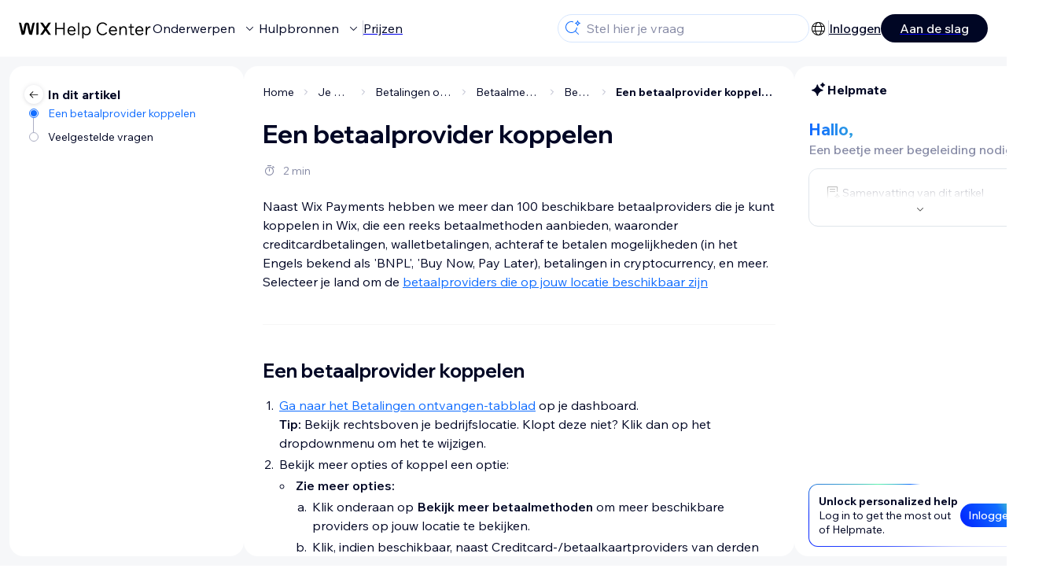

--- FILE ---
content_type: text/html; charset=utf-8
request_url: https://support.wix.com/nl/article/een-betaalprovider-koppelen
body_size: 84764
content:
<!DOCTYPE html><html lang="nl"><head><meta charSet="utf-8" data-next-head=""/><meta name="viewport" content="width=device-width, initial-scale=1.0, maximum-scale=5" data-next-head=""/><title data-next-head="">Een betaalprovider koppelen - Wix Helpcentrum</title><link rel="icon" sizes="192x192" href="https://www.wix.com/favicon.ico" type="image/x-icon" data-next-head=""/><link rel="apple-touch-icon" href="https://www.wix.com/favicon.ico" type="image/x-icon" data-next-head=""/><link rel="shortcut icon" href="https://www.wix.com/favicon.ico" type="image/x-icon" data-next-head=""/><base href="//support.wix.com/nl" data-next-head=""/><meta http-equiv="content-type" content="text/html; charset=UTF-8" data-next-head=""/><meta http-equiv="content-language" content="nl" data-next-head=""/><meta name="google-site-verification" content="caM2lnCRLah4A1mGepO9qL_hg8cqHdh3UzqMkNMaNAA" data-next-head=""/><meta name="msvalidate.01" content="EAC08BFE95D1B32E67B9383E0D78B5E3" data-next-head=""/><meta name="description" content="Een betaalprovider koppelen - Wix Support Wix Helpcentrum" data-next-head=""/><meta name="og:description" content="Een betaalprovider koppelen - Wix Support Wix Helpcentrum" data-next-head=""/><meta name="twitter:description" content="Een betaalprovider koppelen - Wix Support Wix Helpcentrum" data-next-head=""/><meta name="og:title" content="Een betaalprovider koppelen - Wix Helpcentrum" data-next-head=""/><meta property="og:url" content="https://support.wix.com/nl/article/een-betaalprovider-koppelen" data-next-head=""/><meta property="og:type" content="website" data-next-head=""/><meta property="og:image" content="https://d2x3xhvgiqkx42.cloudfront.net/12345678-1234-1234-1234-1234567890ab/9bcef656-8661-40a7-8a59-7990c7f865e5/2018/03/06/acae4116-f4a0-446d-a19d-6450a5bd151d.jpg" data-next-head=""/><meta name="twitter:title" content="Een betaalprovider koppelen - Wix Helpcentrum" data-next-head=""/><meta name="twitter:image:src" content="https://d2x3xhvgiqkx42.cloudfront.net/12345678-1234-1234-1234-1234567890ab/9bcef656-8661-40a7-8a59-7990c7f865e5/2018/03/06/acae4116-f4a0-446d-a19d-6450a5bd151d.jpg" data-next-head=""/><link rel="canonical" href="https://support.wix.com/nl/article/een-betaalprovider-koppelen" data-next-head=""/><link rel="alternate" hrefLang="de" href="https://support.wix.com/de/article/einen-zahlungsanbieter-verbinden" data-next-head=""/><link rel="alternate" hrefLang="en" href="https://support.wix.com/en/article/connecting-a-payment-provider" data-next-head=""/><link rel="alternate" hrefLang="es" href="https://support.wix.com/es/article/conectar-un-proveedor-de-pagos" data-next-head=""/><link rel="alternate" hrefLang="fr" href="https://support.wix.com/fr/article/connecter-un-fournisseur-de-paiement-recommandé" data-next-head=""/><link rel="alternate" hrefLang="he" href="https://support.wix.com/he/article/חיבור-חברת-סליקה" data-next-head=""/><link rel="alternate" hrefLang="it" href="https://support.wix.com/it/article/collegare-un-provider-di-servizi-di-pagamento" data-next-head=""/><link rel="alternate" hrefLang="ja" href="https://support.wix.com/ja/article/決済代行サービスに接続する" data-next-head=""/><link rel="alternate" hrefLang="ko" href="https://support.wix.com/ko/article/권장-결제-게이트웨이-연결하기" data-next-head=""/><link rel="alternate" hrefLang="nl" href="https://support.wix.com/nl/article/een-betaalprovider-koppelen" data-next-head=""/><link rel="alternate" hrefLang="pl" href="https://support.wix.com/pl/article/podłączanie-rekomendowanego-dostawcy-płatności" data-next-head=""/><link rel="alternate" hrefLang="pt" href="https://support.wix.com/pt/article/conectar-um-provedor-de-pagamento" data-next-head=""/><link rel="alternate" hrefLang="ru" href="https://support.wix.com/ru/article/подключение-рекомендованной-платежной-системы" data-next-head=""/><link rel="alternate" hrefLang="tr" href="https://support.wix.com/tr/article/önerilen-ödeme-sağlayıcısını-bağlama" data-next-head=""/><link rel="alternate" hrefLang="zh-Hant" href="https://support.wix.com/zh-hant/article/連結付款服務供應商" data-next-head=""/><link rel="alternate" hrefLang="x-default" href="https://support.wix.com/en/article/connecting-a-payment-provider" data-next-head=""/><link rel="stylesheet" href="//static.parastorage.com/unpkg/@wix/wix-fonts@1.14.0/madefor.min.css"/>
<link rel="stylesheet" href="//static.parastorage.com/services/wix-footer/7b5ccd065babf7fdb0429bdf05931bf5be065e90d35488844f49d43f/app.min.css"/>
<script id="wix-footer-script" defer="" src="//static.parastorage.com/services/wix-footer/7b5ccd065babf7fdb0429bdf05931bf5be065e90d35488844f49d43f/app.bundle.min.js"></script>
<script>
  window.document.getElementById('wix-footer-script').onload = function () {
    var config = {"brand":"wix","language":"nl","header":false,"footer":true,"languagePickerList":["de","en","es","fr","he","it","ja","ko","nl","pt","ru","tr","uk","zh-hant"],"postLogin":"https:\u002F\u002Fsupport.wix.com\u002Fnl\u002Farticle\u002Feen-betaalprovider-koppelen","postSignUp":"https:\u002F\u002Fsupport.wix.com\u002Fnl\u002Farticle\u002Feen-betaalprovider-koppelen","exposeApi":true,"stickyBehaviour":"none","showTooltipOnLogo":true,"postSignOut":"https:\u002F\u002Fsupport.wix.com\u002F\u002Faccount\u002Flogout?redirectUrl=https:\u002F\u002Fsupport.wix.com\u002Fnl"};

    if (typeof config === 'string') {
      config = JSON.parse(config)
    }

    window.WixFooter.render({...config, target: document.querySelector('#WIX_FOOTER'), replaceTarget: true})
  };
</script>
<link rel="preload" href="https://static.parastorage.com/services/kb-client-nextjs/dist/_next/static/css/73554dd7db003c3c.css" as="style"/><link rel="stylesheet" href="https://static.parastorage.com/services/kb-client-nextjs/dist/_next/static/css/73554dd7db003c3c.css" data-n-g=""/><link rel="preload" href="https://static.parastorage.com/services/kb-client-nextjs/dist/_next/static/css/db41457ec4d18df7.css" as="style"/><link rel="stylesheet" href="https://static.parastorage.com/services/kb-client-nextjs/dist/_next/static/css/db41457ec4d18df7.css" data-n-p=""/><noscript data-n-css=""></noscript><script defer="" nomodule="" src="https://static.parastorage.com/services/kb-client-nextjs/dist/_next/static/chunks/polyfills-42372ed130431b0a.js"></script><script src="https://static.parastorage.com/services/kb-client-nextjs/dist/_next/static/chunks/webpack-8530170ea268f488.js" defer=""></script><script src="https://static.parastorage.com/services/kb-client-nextjs/dist/_next/static/chunks/framework-5b804252ceaa7219.js" defer=""></script><script src="https://static.parastorage.com/services/kb-client-nextjs/dist/_next/static/chunks/main-c49cc85d31cb4080.js" defer=""></script><script src="https://static.parastorage.com/services/kb-client-nextjs/dist/_next/static/chunks/pages/_app-1fb139e0b4a1f15c.js" defer=""></script><script src="https://static.parastorage.com/services/kb-client-nextjs/dist/_next/static/chunks/56c12eb5-3dbbe526f9626b1f.js" defer=""></script><script src="https://static.parastorage.com/services/kb-client-nextjs/dist/_next/static/chunks/0f47b3b7-8124c0a960531d74.js" defer=""></script><script src="https://static.parastorage.com/services/kb-client-nextjs/dist/_next/static/chunks/493-cdf1fd12f260cb46.js" defer=""></script><script src="https://static.parastorage.com/services/kb-client-nextjs/dist/_next/static/chunks/1642-0ccaa2982d600b3c.js" defer=""></script><script src="https://static.parastorage.com/services/kb-client-nextjs/dist/_next/static/chunks/1012-2f73f6519d467d39.js" defer=""></script><script src="https://static.parastorage.com/services/kb-client-nextjs/dist/_next/static/chunks/pages/article/%5BarticleTitle%5D-9e25f8ea7326fb09.js" defer=""></script><script src="https://static.parastorage.com/services/kb-client-nextjs/dist/_next/static/mLjiBS7ZIiV_BCPLPHKmG/_buildManifest.js" defer=""></script><script src="https://static.parastorage.com/services/kb-client-nextjs/dist/_next/static/mLjiBS7ZIiV_BCPLPHKmG/_ssgManifest.js" defer=""></script></head><body id="helpcenter"><div id="__next"><span data-newcolorsbranding="true" class="wds_1_231_0_newColorsBranding__root wds_1_231_0_madefordisplay__madefordisplay wds_1_231_0_madefor__madefor"><div data-hook="header" class="wds_1_231_0_Box__root wds_1_231_0_Box---direction-10-horizontal wds_1_231_0_Box---alignItems-13-space-between wds_1_231_0_Box---justifyContent-6-middle headerWrapper hideBorder" style="--wds_1_231_0_Box-gap:0"><div class="wds_1_231_0_Box__root wds_1_231_0_Box---direction-10-horizontal" style="--wds_1_231_0_Box-gap:calc(8 * var(--wds-space-100, 6px))"><a class="headerLogoCTA" href="/nl"><img src="https://static.parastorage.com/services/kb-client-nextjs/dist/public/images/header/header-logo.svg" alt="header-logo" width="170" height="29" loading="eager"/></a><div class="wds_1_231_0_Box__root wds_1_231_0_Box---direction-10-horizontal wds_1_231_0_Box---justifyContent-6-middle" style="--wds_1_231_0_Box-gap:calc(3 * var(--wds-space-100, 6px))"><button data-hook="header-topics" data-skin="dark" data-underline="none" data-size="medium" class="wds_1_231_0_ButtonCore__root wds_1_231_0_Focusable__root wds_1_231_0_TextButton__root wds_1_231_0_TextButton---skin-4-dark wds_1_231_0_TextButton---underline-4-none wds_1_231_0_TextButton---size-6-medium headerTextButton" type="button" tabindex="0" aria-disabled="false"><span class="wds_1_231_0_ButtonCore__content">Onderwerpen</span><svg viewBox="0 0 24 24" fill="currentColor" width="24" height="24" class="wds_1_231_0_ButtonCore__suffix" data-hook="suffix-icon"><path d="M8.14644661,10.1464466 C8.34170876,9.95118446 8.65829124,9.95118446 8.85355339,10.1464466 L12.4989857,13.7981758 L16.1502401,10.1464466 C16.3455022,9.95118446 16.6620847,9.95118446 16.8573469,10.1464466 C17.052609,10.3417088 17.052609,10.6582912 16.8573469,10.8535534 L12.4989857,15.2123894 L8.14644661,10.8535534 C7.95118446,10.6582912 7.95118446,10.3417088 8.14644661,10.1464466 Z"></path></svg></button><button data-hook="header-resources" data-skin="dark" data-underline="none" data-size="medium" class="wds_1_231_0_ButtonCore__root wds_1_231_0_Focusable__root wds_1_231_0_TextButton__root wds_1_231_0_TextButton---skin-4-dark wds_1_231_0_TextButton---underline-4-none wds_1_231_0_TextButton---size-6-medium headerTextButton" type="button" tabindex="0" aria-disabled="false"><span class="wds_1_231_0_ButtonCore__content">Hulpbronnen</span><svg viewBox="0 0 24 24" fill="currentColor" width="24" height="24" class="wds_1_231_0_ButtonCore__suffix" data-hook="suffix-icon"><path d="M8.14644661,10.1464466 C8.34170876,9.95118446 8.65829124,9.95118446 8.85355339,10.1464466 L12.4989857,13.7981758 L16.1502401,10.1464466 C16.3455022,9.95118446 16.6620847,9.95118446 16.8573469,10.1464466 C17.052609,10.3417088 17.052609,10.6582912 16.8573469,10.8535534 L12.4989857,15.2123894 L8.14644661,10.8535534 C7.95118446,10.6582912 7.95118446,10.3417088 8.14644661,10.1464466 Z"></path></svg></button><div class="wds_1_231_0_Box__root wds_1_231_0_Box---direction-10-horizontal" style="width:1px;height:20px;background-color:var(--wsr-color-D55, #CFD1DC);--wds_1_231_0_Box-gap:0"></div><a href="https://nl.wix.com/premium-purchase-plan/dynamo" target="_blank" rel="noreferrer" data-hook="header-pricing"><button data-skin="dark" data-underline="none" data-size="medium" class="wds_1_231_0_ButtonCore__root wds_1_231_0_Focusable__root wds_1_231_0_TextButton__root wds_1_231_0_TextButton---skin-4-dark wds_1_231_0_TextButton---underline-4-none wds_1_231_0_TextButton---size-6-medium headerTextButton" type="button" tabindex="0" aria-disabled="false"><span class="wds_1_231_0_ButtonCore__content">Prijzen</span></button></a></div></div><div class="wds_1_231_0_Box__root wds_1_231_0_Box---direction-10-horizontal" style="--wds_1_231_0_Box-gap:calc(2 * var(--wds-space-100, 6px))"><div class="searchBarModal"><div class="wds_1_231_0_Input__root wds_1_231_0_Input---size-6-medium wds_1_231_0_Input---border-8-standard searchBarModalCTA" data-hook="search-bar-modal-entry-point" data-input-root="true" data-size="medium" data-prefix="true" data-focus="false"><div class="wds_1_231_0_Input__wrapper"><div class="wds_1_231_0_IconAffix__root wds_1_231_0_IconAffix---size-6-medium wds_1_231_0_IconAffix--inPrefix"><svg viewBox="0 0 24 24" fill="currentColor" width="24px" height="24px"><path d="M18.5 2a.5.5 0 0 1 .49.402l.108.539A2.5 2.5 0 0 0 21.06 4.9l.54.109a.5.5 0 0 1 0 .98l-.54.108A2.5 2.5 0 0 0 19.1 8.06l-.109.54a.5.5 0 0 1-.98 0l-.108-.54A2.5 2.5 0 0 0 15.94 6.1l-.54-.109a.5.5 0 0 1 0-.98l.54-.108A2.5 2.5 0 0 0 17.9 2.94l.109-.54A.5.5 0 0 1 18.5 2Zm0 2.168A3.504 3.504 0 0 1 17.169 5.5 3.504 3.504 0 0 1 18.5 6.832 3.504 3.504 0 0 1 19.831 5.5 3.504 3.504 0 0 1 18.5 4.168ZM10.5 3c.877 0 1.718.15 2.5.427v1.071A6.5 6.5 0 1 0 16.981 11h1.003a7.468 7.468 0 0 1-1.839 4.438l3.709 3.708a.5.5 0 0 1-.708.708l-3.708-3.709A7.5 7.5 0 1 1 10.5 3Z"></path></svg></div><input data-hook="wsr-input" data-mask="false" class="wds_1_231_0_Input__input" style="text-overflow:clip" placeholder="Stel hier je vraag" readonly="" maxLength="524288" value=""/></div></div><div data-hook="search-bar-modal"></div></div><div class="wds_1_231_0_Box__root wds_1_231_0_Box---direction-10-horizontal wds_1_231_0_Box---justifyContent-6-middle" style="--wds_1_231_0_Box-gap:calc(2 * var(--wds-space-100, 6px))"><div data-hook="header-language-menu" data-popover-root="true" data-list-type="action" class="wds_1_231_0_PopoverNext__root wds_1_231_0_DropdownBase__root wds_1_231_0_DropdownBase--withWidth wds_1_231_0_PopoverMenu__root languageMenu"><div data-hook="header-language-menu-trigger" class="wds_1_231_0_PopoverNextTrigger__root wds_1_231_0_DropdownBase__trigger" aria-expanded="false" aria-haspopup="dialog"><svg viewBox="0 0 24 24" fill="currentColor" width="24" height="24" data-hook="header-language-menu-button" class="languageMenuIcon"><path d="M4.42676427,15 L7.19778729,15 C7.069206,14.209578 7,13.3700549 7,12.5 C7,11.6299451 7.069206,10.790422 7.19778729,10 L4.42676427,10 C4.15038555,10.7819473 4,11.6234114 4,12.5 C4,13.3765886 4.15038555,14.2180527 4.42676427,15 Z M4.86504659,16 C5.7403587,17.6558985 7.21741102,18.9446239 9.0050441,19.5750165 C8.30729857,18.6953657 7.74701714,17.4572396 7.39797964,16 L4.86504659,16 Z M18.5732357,15 C18.8496144,14.2180527 19,13.3765886 19,12.5 C19,11.6234114 18.8496144,10.7819473 18.5732357,10 L15.8022127,10 C15.930794,10.790422 16,11.6299451 16,12.5 C16,13.3700549 15.930794,14.209578 15.8022127,15 L18.5732357,15 Z M18.1349534,16 L15.6020204,16 C15.2529829,17.4572396 14.6927014,18.6953657 13.9949559,19.5750165 C15.782589,18.9446239 17.2596413,17.6558985 18.1349534,16 Z M8.21230689,15 L14.7876931,15 C14.9240019,14.2216581 15,13.3811544 15,12.5 C15,11.6188456 14.9240019,10.7783419 14.7876931,10 L8.21230689,10 C8.07599807,10.7783419 8,11.6188456 8,12.5 C8,13.3811544 8.07599807,14.2216581 8.21230689,15 Z M8.42865778,16 C9.05255412,18.3998027 10.270949,20 11.5,20 C12.729051,20 13.9474459,18.3998027 14.5713422,16 L8.42865778,16 Z M4.86504659,9 L7.39797964,9 C7.74701714,7.54276045 8.30729857,6.30463431 9.0050441,5.42498347 C7.21741102,6.05537614 5.7403587,7.34410146 4.86504659,9 Z M18.1349534,9 C17.2596413,7.34410146 15.782589,6.05537614 13.9949559,5.42498347 C14.6927014,6.30463431 15.2529829,7.54276045 15.6020204,9 L18.1349534,9 Z M8.42865778,9 L14.5713422,9 C13.9474459,6.60019727 12.729051,5 11.5,5 C10.270949,5 9.05255412,6.60019727 8.42865778,9 Z M11.5,21 C6.80557963,21 3,17.1944204 3,12.5 C3,7.80557963 6.80557963,4 11.5,4 C16.1944204,4 20,7.80557963 20,12.5 C20,17.1944204 16.1944204,21 11.5,21 Z"></path></svg></div></div><div class="wds_1_231_0_Box__root wds_1_231_0_Box---direction-10-horizontal wds_1_231_0_Box---justifyContent-6-middle" style="--wds_1_231_0_Box-gap:calc(3 * var(--wds-space-100, 6px))"><div class="wds_1_231_0_Box__root wds_1_231_0_Box---direction-10-horizontal" style="width:1px;height:20px;background-color:var(--wsr-color-D55, #CFD1DC);--wds_1_231_0_Box-gap:0"></div><a href="https://users.wix.com/signin?view=sign-up&amp;sendEmail=true&amp;loginCompName=SignUp_Mobile&amp;referralInfo=SignUp_Mobile&amp;postSignUp=https://support.wix.com/nl/article/een-betaalprovider-koppelen&amp;postLogin=https://support.wix.com/nl/article/een-betaalprovider-koppelen&amp;loginDialogContext=login&amp;originUrl=https://support.wix.com/nl/article/een-betaalprovider-koppelen&amp;forceRender=true" rel="noreferrer" data-hook="header-login"><button data-skin="dark" data-weight="normal" data-underline="always" data-size="medium" class="wds_1_231_0_ButtonCore__root wds_1_231_0_Focusable__root wds_1_231_0_TextButton__root wds_1_231_0_TextButton---skin-4-dark wds_1_231_0_TextButton---underline-6-always wds_1_231_0_TextButton---weight-6-normal wds_1_231_0_TextButton---size-6-medium" type="button" tabindex="0" aria-disabled="false"><span class="wds_1_231_0_ButtonCore__content">Inloggen</span></button></a></div><a href="https://users.wix.com/signin?view=sign-up&amp;sendEmail=true&amp;loginCompName=SignUp_Mobile&amp;referralInfo=SignUp_Mobile&amp;postSignUp=https://support.wix.com/nl/article/een-betaalprovider-koppelen&amp;postLogin=https://support.wix.com/nl/article/een-betaalprovider-koppelen&amp;loginDialogContext=signup&amp;originUrl=https://support.wix.com/nl/article/een-betaalprovider-koppelen" target="_blank" rel="noreferrer" data-hook="header-get-started"><button data-size="medium" data-skin="dark" class="wds_1_231_0_ButtonCore__root wds_1_231_0_Focusable__root wds_1_231_0_Button__root wds_1_231_0_Button---skin-4-dark wds_1_231_0_Button---priority-7-primary wds_1_231_0_Button---size-6-medium" type="button" tabindex="0"><span class="wds_1_231_0_ButtonCore__content">Aan de slag</span></button></a></div></div><div data-hook="header-expandable-menu" class="wds_1_231_0_Box__root wds_1_231_0_Box---direction-8-vertical expandableMenu" style="--wds_1_231_0_Box-gap:0"><div class="wds_1_231_0_Box__root wds_1_231_0_Box---direction-10-horizontal itemsAndPreview" style="--wds_1_231_0_Box-gap:0"><div class="wds_1_231_0_Box__root wds_1_231_0_Box---direction-10-horizontal items" style="--wds_1_231_0_Box-gap:0"><div class="item"><div class="wds_1_231_0_Box__root wds_1_231_0_Box---direction-8-vertical" style="width:100%;--wds_1_231_0_Box-gap:calc(1 * var(--wds-space-100, 6px))"><a href="/nl/aan-de-slag"><button data-hook="header-expandable-menu-item-name" data-skin="dark" data-weight="bold" data-underline="none" data-size="medium" class="wds_1_231_0_ButtonCore__root wds_1_231_0_Focusable__root wds_1_231_0_TextButton__root wds_1_231_0_TextButton---skin-4-dark wds_1_231_0_TextButton---underline-4-none wds_1_231_0_TextButton---weight-4-bold wds_1_231_0_TextButton---size-6-medium wds_1_231_0_TextButton--ellipsis itemName" type="button" tabindex="0" aria-disabled="false"><span class="wds_1_231_0_ButtonCore__content wds_1_231_0_TextComponent__text wds_1_231_0_TextComponent---ellipsisLines-10-singleLine">Aan de slag</span></button></a><span data-hook="header-expandable-menu-item-description" data-mask="false" class="wds_1_231_0_Text__root wds_1_231_0_Text---size-6-medium wds_1_231_0_Text--secondary wds_1_231_0_Text---skin-8-standard wds_1_231_0_Text---weight-4-thin wds_1_231_0_Text---list-style-9-checkmark wds_1_231_0_Text---overflow-wrap-6-normal" data-size="medium" data-secondary="true" data-skin="standard" data-light="false" data-weight="thin" data-widows="false" data-list-style="checkmark" data-overflow-wrap="normal">Hoe Wix gebruiken om je website en bedrijf te bouwen.</span></div></div><div class="item"><div class="wds_1_231_0_Box__root wds_1_231_0_Box---direction-8-vertical" style="width:100%;--wds_1_231_0_Box-gap:calc(1 * var(--wds-space-100, 6px))"><a href="/nl/een-website-maken"><button data-hook="header-expandable-menu-item-name" data-skin="dark" data-weight="bold" data-underline="none" data-size="medium" class="wds_1_231_0_ButtonCore__root wds_1_231_0_Focusable__root wds_1_231_0_TextButton__root wds_1_231_0_TextButton---skin-4-dark wds_1_231_0_TextButton---underline-4-none wds_1_231_0_TextButton---weight-4-bold wds_1_231_0_TextButton---size-6-medium wds_1_231_0_TextButton--ellipsis itemName" type="button" tabindex="0" aria-disabled="false"><span class="wds_1_231_0_ButtonCore__content wds_1_231_0_TextComponent__text wds_1_231_0_TextComponent---ellipsisLines-10-singleLine">Een website maken</span></button></a><span data-hook="header-expandable-menu-item-description" data-mask="false" class="wds_1_231_0_Text__root wds_1_231_0_Text---size-6-medium wds_1_231_0_Text--secondary wds_1_231_0_Text---skin-8-standard wds_1_231_0_Text---weight-4-thin wds_1_231_0_Text---list-style-9-checkmark wds_1_231_0_Text---overflow-wrap-6-normal" data-size="medium" data-secondary="true" data-skin="standard" data-light="false" data-weight="thin" data-widows="false" data-list-style="checkmark" data-overflow-wrap="normal">Ontwerp en beheer je website met slimmme functionaliteiten.</span></div></div><div class="item"><div class="wds_1_231_0_Box__root wds_1_231_0_Box---direction-8-vertical" style="width:100%;--wds_1_231_0_Box-gap:calc(1 * var(--wds-space-100, 6px))"><a href="/nl/account-en-facturering"><button data-hook="header-expandable-menu-item-name" data-skin="dark" data-weight="bold" data-underline="none" data-size="medium" class="wds_1_231_0_ButtonCore__root wds_1_231_0_Focusable__root wds_1_231_0_TextButton__root wds_1_231_0_TextButton---skin-4-dark wds_1_231_0_TextButton---underline-4-none wds_1_231_0_TextButton---weight-4-bold wds_1_231_0_TextButton---size-6-medium wds_1_231_0_TextButton--ellipsis itemName" type="button" tabindex="0" aria-disabled="false"><span class="wds_1_231_0_ButtonCore__content wds_1_231_0_TextComponent__text wds_1_231_0_TextComponent---ellipsisLines-10-singleLine">Account en facturering</span></button></a><span data-hook="header-expandable-menu-item-description" data-mask="false" class="wds_1_231_0_Text__root wds_1_231_0_Text---size-6-medium wds_1_231_0_Text--secondary wds_1_231_0_Text---skin-8-standard wds_1_231_0_Text---weight-4-thin wds_1_231_0_Text---list-style-9-checkmark wds_1_231_0_Text---overflow-wrap-6-normal" data-size="medium" data-secondary="true" data-skin="standard" data-light="false" data-weight="thin" data-widows="false" data-list-style="checkmark" data-overflow-wrap="normal">Beheer abonnementen, pakketten en facturen.</span></div></div><div class="item"><div class="wds_1_231_0_Box__root wds_1_231_0_Box---direction-8-vertical" style="width:100%;--wds_1_231_0_Box-gap:calc(1 * var(--wds-space-100, 6px))"><a href="/nl/de-mobiele-wix-apps-gebruiken"><button data-hook="header-expandable-menu-item-name" data-skin="dark" data-weight="bold" data-underline="none" data-size="medium" class="wds_1_231_0_ButtonCore__root wds_1_231_0_Focusable__root wds_1_231_0_TextButton__root wds_1_231_0_TextButton---skin-4-dark wds_1_231_0_TextButton---underline-4-none wds_1_231_0_TextButton---weight-4-bold wds_1_231_0_TextButton---size-6-medium wds_1_231_0_TextButton--ellipsis itemName" type="button" tabindex="0" aria-disabled="false"><span class="wds_1_231_0_ButtonCore__content wds_1_231_0_TextComponent__text wds_1_231_0_TextComponent---ellipsisLines-10-singleLine">De mobiele Wix-apps gebruiken</span></button></a><span data-hook="header-expandable-menu-item-description" data-mask="false" class="wds_1_231_0_Text__root wds_1_231_0_Text---size-6-medium wds_1_231_0_Text--secondary wds_1_231_0_Text---skin-8-standard wds_1_231_0_Text---weight-4-thin wds_1_231_0_Text---list-style-9-checkmark wds_1_231_0_Text---overflow-wrap-6-normal" data-size="medium" data-secondary="true" data-skin="standard" data-light="false" data-weight="thin" data-widows="false" data-list-style="checkmark" data-overflow-wrap="normal">Run je bedrijf en kom in contact met leden.</span></div></div><div class="item"><div class="wds_1_231_0_Box__root wds_1_231_0_Box---direction-8-vertical" style="width:100%;--wds_1_231_0_Box-gap:calc(1 * var(--wds-space-100, 6px))"><a href="/nl/een-domein-koppelen"><button data-hook="header-expandable-menu-item-name" data-skin="dark" data-weight="bold" data-underline="none" data-size="medium" class="wds_1_231_0_ButtonCore__root wds_1_231_0_Focusable__root wds_1_231_0_TextButton__root wds_1_231_0_TextButton---skin-4-dark wds_1_231_0_TextButton---underline-4-none wds_1_231_0_TextButton---weight-4-bold wds_1_231_0_TextButton---size-6-medium wds_1_231_0_TextButton--ellipsis itemName" type="button" tabindex="0" aria-disabled="false"><span class="wds_1_231_0_ButtonCore__content wds_1_231_0_TextComponent__text wds_1_231_0_TextComponent---ellipsisLines-10-singleLine">Een domein koppelen</span></button></a><span data-hook="header-expandable-menu-item-description" data-mask="false" class="wds_1_231_0_Text__root wds_1_231_0_Text---size-6-medium wds_1_231_0_Text--secondary wds_1_231_0_Text---skin-8-standard wds_1_231_0_Text---weight-4-thin wds_1_231_0_Text---list-style-9-checkmark wds_1_231_0_Text---overflow-wrap-6-normal" data-size="medium" data-secondary="true" data-skin="standard" data-light="false" data-weight="thin" data-widows="false" data-list-style="checkmark" data-overflow-wrap="normal">Lees hoe je een domein koopt, koppelt of overzet.</span></div></div><div class="item"><div class="wds_1_231_0_Box__root wds_1_231_0_Box---direction-8-vertical" style="width:100%;--wds_1_231_0_Box-gap:calc(1 * var(--wds-space-100, 6px))"><a href="/nl/je-bedrijf-beheren"><button data-hook="header-expandable-menu-item-name" data-skin="dark" data-weight="bold" data-underline="none" data-size="medium" class="wds_1_231_0_ButtonCore__root wds_1_231_0_Focusable__root wds_1_231_0_TextButton__root wds_1_231_0_TextButton---skin-4-dark wds_1_231_0_TextButton---underline-4-none wds_1_231_0_TextButton---weight-4-bold wds_1_231_0_TextButton---size-6-medium wds_1_231_0_TextButton--ellipsis itemName" type="button" tabindex="0" aria-disabled="false"><span class="wds_1_231_0_ButtonCore__content wds_1_231_0_TextComponent__text wds_1_231_0_TextComponent---ellipsisLines-10-singleLine">Je bedrijf beheren</span></button></a><span data-hook="header-expandable-menu-item-description" data-mask="false" class="wds_1_231_0_Text__root wds_1_231_0_Text---size-6-medium wds_1_231_0_Text--secondary wds_1_231_0_Text---skin-8-standard wds_1_231_0_Text---weight-4-thin wds_1_231_0_Text---list-style-9-checkmark wds_1_231_0_Text---overflow-wrap-6-normal" data-size="medium" data-secondary="true" data-skin="standard" data-light="false" data-weight="thin" data-widows="false" data-list-style="checkmark" data-overflow-wrap="normal">De juiste tools om je bedrijf op het web te laten groeien.</span></div></div><div class="item"><div class="wds_1_231_0_Box__root wds_1_231_0_Box---direction-8-vertical" style="width:100%;--wds_1_231_0_Box-gap:calc(1 * var(--wds-space-100, 6px))"><a href="/nl/je-website-promoten"><button data-hook="header-expandable-menu-item-name" data-skin="dark" data-weight="bold" data-underline="none" data-size="medium" class="wds_1_231_0_ButtonCore__root wds_1_231_0_Focusable__root wds_1_231_0_TextButton__root wds_1_231_0_TextButton---skin-4-dark wds_1_231_0_TextButton---underline-4-none wds_1_231_0_TextButton---weight-4-bold wds_1_231_0_TextButton---size-6-medium wds_1_231_0_TextButton--ellipsis itemName" type="button" tabindex="0" aria-disabled="false"><span class="wds_1_231_0_ButtonCore__content wds_1_231_0_TextComponent__text wds_1_231_0_TextComponent---ellipsisLines-10-singleLine">Je website promoten</span></button></a><span data-hook="header-expandable-menu-item-description" data-mask="false" class="wds_1_231_0_Text__root wds_1_231_0_Text---size-6-medium wds_1_231_0_Text--secondary wds_1_231_0_Text---skin-8-standard wds_1_231_0_Text---weight-4-thin wds_1_231_0_Text---list-style-9-checkmark wds_1_231_0_Text---overflow-wrap-6-normal" data-size="medium" data-secondary="true" data-skin="standard" data-light="false" data-weight="thin" data-widows="false" data-list-style="checkmark" data-overflow-wrap="normal">Boost je zichtbaarheid met SEO en marketingtools.</span></div></div><div class="item"><div class="wds_1_231_0_Box__root wds_1_231_0_Box---direction-8-vertical" style="width:100%;--wds_1_231_0_Box-gap:calc(1 * var(--wds-space-100, 6px))"><a href="/nl/studio-specialisten-en-enterprise"><button data-hook="header-expandable-menu-item-name" data-skin="dark" data-weight="bold" data-underline="none" data-size="medium" class="wds_1_231_0_ButtonCore__root wds_1_231_0_Focusable__root wds_1_231_0_TextButton__root wds_1_231_0_TextButton---skin-4-dark wds_1_231_0_TextButton---underline-4-none wds_1_231_0_TextButton---weight-4-bold wds_1_231_0_TextButton---size-6-medium wds_1_231_0_TextButton--ellipsis itemName" type="button" tabindex="0" aria-disabled="false"><span class="wds_1_231_0_ButtonCore__content wds_1_231_0_TextComponent__text wds_1_231_0_TextComponent---ellipsisLines-10-singleLine">Studio, Specialisten en Enterprise</span></button></a><span data-hook="header-expandable-menu-item-description" data-mask="false" class="wds_1_231_0_Text__root wds_1_231_0_Text---size-6-medium wds_1_231_0_Text--secondary wds_1_231_0_Text---skin-8-standard wds_1_231_0_Text---weight-4-thin wds_1_231_0_Text---list-style-9-checkmark wds_1_231_0_Text---overflow-wrap-6-normal" data-size="medium" data-secondary="true" data-skin="standard" data-light="false" data-weight="thin" data-widows="false" data-list-style="checkmark" data-overflow-wrap="normal">Geavanceerde functies om efficiënter te kunnen werken.</span></div></div><div class="item"><div class="wds_1_231_0_Box__root wds_1_231_0_Box---direction-8-vertical" style="width:100%;--wds_1_231_0_Box-gap:calc(1 * var(--wds-space-100, 6px))"><a href="/nl/meer-hulp-nodig"><button data-hook="header-expandable-menu-item-name" data-skin="dark" data-weight="bold" data-underline="none" data-size="medium" class="wds_1_231_0_ButtonCore__root wds_1_231_0_Focusable__root wds_1_231_0_TextButton__root wds_1_231_0_TextButton---skin-4-dark wds_1_231_0_TextButton---underline-4-none wds_1_231_0_TextButton---weight-4-bold wds_1_231_0_TextButton---size-6-medium wds_1_231_0_TextButton--ellipsis itemName" type="button" tabindex="0" aria-disabled="false"><span class="wds_1_231_0_ButtonCore__content wds_1_231_0_TextComponent__text wds_1_231_0_TextComponent---ellipsisLines-10-singleLine">Meer hulp nodig?</span></button></a><span data-hook="header-expandable-menu-item-description" data-mask="false" class="wds_1_231_0_Text__root wds_1_231_0_Text---size-6-medium wds_1_231_0_Text--secondary wds_1_231_0_Text---skin-8-standard wds_1_231_0_Text---weight-4-thin wds_1_231_0_Text---list-style-9-checkmark wds_1_231_0_Text---overflow-wrap-6-normal" data-size="medium" data-secondary="true" data-skin="standard" data-light="false" data-weight="thin" data-widows="false" data-list-style="checkmark" data-overflow-wrap="normal">Antwoorden op vragen, gekende problemen en meer.</span></div></div></div><div class="wds_1_231_0_Box__root wds_1_231_0_Box---direction-10-horizontal wds_1_231_0_Box---alignItems-6-center preview" style="--wds_1_231_0_Box-gap:0"><img src="https://static.parastorage.com/services/kb-client-nextjs/dist/public/images/trending-articles/trending-articles-new.jpg" alt="placeholder-preview-image" height="330" width="330" class="previewImage show topics" loading="lazy"/></div></div></div><div data-hook="header-expandable-menu" class="wds_1_231_0_Box__root wds_1_231_0_Box---direction-8-vertical expandableMenu" style="--wds_1_231_0_Box-gap:0"><div class="wds_1_231_0_Box__root wds_1_231_0_Box---direction-10-horizontal itemsAndPreview" style="--wds_1_231_0_Box-gap:0"><div class="wds_1_231_0_Box__root wds_1_231_0_Box---direction-8-vertical items" style="--wds_1_231_0_Box-gap:0"><div class="item"><div class="wds_1_231_0_Box__root wds_1_231_0_Box---direction-8-vertical" style="width:100%;--wds_1_231_0_Box-gap:calc(1 * var(--wds-space-100, 6px))"><a target="_blank" rel="noreferrer" href="https://www.wix.com/learn" data-hook="header-expandable-menu-item-link"><button data-hook="header-expandable-menu-item-name" data-skin="dark" data-weight="bold" data-underline="none" data-size="medium" class="wds_1_231_0_ButtonCore__root wds_1_231_0_Focusable__root wds_1_231_0_TextButton__root wds_1_231_0_TextButton---skin-4-dark wds_1_231_0_TextButton---underline-4-none wds_1_231_0_TextButton---weight-4-bold wds_1_231_0_TextButton---size-6-medium wds_1_231_0_TextButton--ellipsis itemName" type="button" tabindex="0" aria-disabled="false"><span class="wds_1_231_0_ButtonCore__content wds_1_231_0_TextComponent__text wds_1_231_0_TextComponent---ellipsisLines-10-singleLine">Wix Learn</span></button></a><span data-hook="header-expandable-menu-item-description" data-mask="false" class="wds_1_231_0_Text__root wds_1_231_0_Text---size-6-medium wds_1_231_0_Text--secondary wds_1_231_0_Text---skin-8-standard wds_1_231_0_Text---weight-4-thin wds_1_231_0_Text---list-style-9-checkmark wds_1_231_0_Text---overflow-wrap-6-normal" data-size="medium" data-secondary="true" data-skin="standard" data-light="false" data-weight="thin" data-widows="false" data-list-style="checkmark" data-overflow-wrap="normal">Verbeter je vaardigheden met onze cursussen en video&#x27;s.</span></div></div><div class="item"><div class="wds_1_231_0_Box__root wds_1_231_0_Box---direction-8-vertical" style="width:100%;--wds_1_231_0_Box-gap:calc(1 * var(--wds-space-100, 6px))"><a target="_blank" rel="noreferrer" href="https://www.wix.com/blog" data-hook="header-expandable-menu-item-link"><button data-hook="header-expandable-menu-item-name" data-skin="dark" data-weight="bold" data-underline="none" data-size="medium" class="wds_1_231_0_ButtonCore__root wds_1_231_0_Focusable__root wds_1_231_0_TextButton__root wds_1_231_0_TextButton---skin-4-dark wds_1_231_0_TextButton---underline-4-none wds_1_231_0_TextButton---weight-4-bold wds_1_231_0_TextButton---size-6-medium wds_1_231_0_TextButton--ellipsis itemName" type="button" tabindex="0" aria-disabled="false"><span class="wds_1_231_0_ButtonCore__content wds_1_231_0_TextComponent__text wds_1_231_0_TextComponent---ellipsisLines-10-singleLine">Wix Blog</span></button></a><span data-hook="header-expandable-menu-item-description" data-mask="false" class="wds_1_231_0_Text__root wds_1_231_0_Text---size-6-medium wds_1_231_0_Text--secondary wds_1_231_0_Text---skin-8-standard wds_1_231_0_Text---weight-4-thin wds_1_231_0_Text---list-style-9-checkmark wds_1_231_0_Text---overflow-wrap-6-normal" data-size="medium" data-secondary="true" data-skin="standard" data-light="false" data-weight="thin" data-widows="false" data-list-style="checkmark" data-overflow-wrap="normal">Krijg tips voor webdesign, marketing en meer.</span></div></div><div class="item"><div class="wds_1_231_0_Box__root wds_1_231_0_Box---direction-8-vertical" style="width:100%;--wds_1_231_0_Box-gap:calc(1 * var(--wds-space-100, 6px))"><a target="_blank" rel="noreferrer" href="https://www.wix.com/seo/learn" data-hook="header-expandable-menu-item-link"><button data-hook="header-expandable-menu-item-name" data-skin="dark" data-weight="bold" data-underline="none" data-size="medium" class="wds_1_231_0_ButtonCore__root wds_1_231_0_Focusable__root wds_1_231_0_TextButton__root wds_1_231_0_TextButton---skin-4-dark wds_1_231_0_TextButton---underline-4-none wds_1_231_0_TextButton---weight-4-bold wds_1_231_0_TextButton---size-6-medium wds_1_231_0_TextButton--ellipsis itemName" type="button" tabindex="0" aria-disabled="false"><span class="wds_1_231_0_ButtonCore__content wds_1_231_0_TextComponent__text wds_1_231_0_TextComponent---ellipsisLines-10-singleLine">SEO Learning Hub</span></button></a><span data-hook="header-expandable-menu-item-description" data-mask="false" class="wds_1_231_0_Text__root wds_1_231_0_Text---size-6-medium wds_1_231_0_Text--secondary wds_1_231_0_Text---skin-8-standard wds_1_231_0_Text---weight-4-thin wds_1_231_0_Text---list-style-9-checkmark wds_1_231_0_Text---overflow-wrap-6-normal" data-size="medium" data-secondary="true" data-skin="standard" data-light="false" data-weight="thin" data-widows="false" data-list-style="checkmark" data-overflow-wrap="normal">Lees hoe het organische websiteverkeer van zoekmachines te vergroten.</span></div></div><div class="item"><div class="wds_1_231_0_Box__root wds_1_231_0_Box---direction-8-vertical" style="width:100%;--wds_1_231_0_Box-gap:calc(1 * var(--wds-space-100, 6px))"><a target="_blank" rel="noreferrer" href="https://dev.wix.com/docs/develop-websites" data-hook="header-expandable-menu-item-link"><button data-hook="header-expandable-menu-item-name" data-skin="dark" data-weight="bold" data-underline="none" data-size="medium" class="wds_1_231_0_ButtonCore__root wds_1_231_0_Focusable__root wds_1_231_0_TextButton__root wds_1_231_0_TextButton---skin-4-dark wds_1_231_0_TextButton---underline-4-none wds_1_231_0_TextButton---weight-4-bold wds_1_231_0_TextButton---size-6-medium wds_1_231_0_TextButton--ellipsis itemName" type="button" tabindex="0" aria-disabled="false"><span class="wds_1_231_0_ButtonCore__content wds_1_231_0_TextComponent__text wds_1_231_0_TextComponent---ellipsisLines-10-singleLine">Website development</span></button></a><span data-hook="header-expandable-menu-item-description" data-mask="false" class="wds_1_231_0_Text__root wds_1_231_0_Text---size-6-medium wds_1_231_0_Text--secondary wds_1_231_0_Text---skin-8-standard wds_1_231_0_Text---weight-4-thin wds_1_231_0_Text---list-style-9-checkmark wds_1_231_0_Text---overflow-wrap-6-normal" data-size="medium" data-secondary="true" data-skin="standard" data-light="false" data-weight="thin" data-widows="false" data-list-style="checkmark" data-overflow-wrap="normal">Bouw een eigen website met ons full-stack platform.</span></div></div><div class="item"><div class="wds_1_231_0_Box__root wds_1_231_0_Box---direction-8-vertical" style="width:100%;--wds_1_231_0_Box-gap:calc(1 * var(--wds-space-100, 6px))"><a target="_blank" rel="noreferrer" href="https://www.wix.com/marketplace" data-hook="header-expandable-menu-item-link"><button data-hook="header-expandable-menu-item-name" data-skin="dark" data-weight="bold" data-underline="none" data-size="medium" class="wds_1_231_0_ButtonCore__root wds_1_231_0_Focusable__root wds_1_231_0_TextButton__root wds_1_231_0_TextButton---skin-4-dark wds_1_231_0_TextButton---underline-4-none wds_1_231_0_TextButton---weight-4-bold wds_1_231_0_TextButton---size-6-medium wds_1_231_0_TextButton--ellipsis itemName" type="button" tabindex="0" aria-disabled="false"><span class="wds_1_231_0_ButtonCore__content wds_1_231_0_TextComponent__text wds_1_231_0_TextComponent---ellipsisLines-10-singleLine">Een professional inhuren</span></button></a><span data-hook="header-expandable-menu-item-description" data-mask="false" class="wds_1_231_0_Text__root wds_1_231_0_Text---size-6-medium wds_1_231_0_Text--secondary wds_1_231_0_Text---skin-8-standard wds_1_231_0_Text---weight-4-thin wds_1_231_0_Text---list-style-9-checkmark wds_1_231_0_Text---overflow-wrap-6-normal" data-size="medium" data-secondary="true" data-skin="standard" data-light="false" data-weight="thin" data-widows="false" data-list-style="checkmark" data-overflow-wrap="normal">Vind een professional voor hulp om je websitedoelen te behalen.</span></div></div></div><div class="wds_1_231_0_Box__root wds_1_231_0_Box---direction-10-horizontal wds_1_231_0_Box---alignItems-6-center preview" style="--wds_1_231_0_Box-gap:0"><img src="https://static.parastorage.com/services/kb-client-nextjs/dist/public/images/header/resources/placeholder.png" alt="placeholder-preview-image" height="330" width="330" class="previewImage show resources" loading="lazy"/></div></div></div></div><div class="wds_1_231_0_Box__root wds_1_231_0_Box---direction-8-vertical NotificationBar_notificationBar__81_80" style="--wds_1_231_0_Box-gap:0"><div class="LanguageSupportedNotification_notification__fWMrV"><div class="wds_1_231_0_Notification__root wds_1_231_0_Notification---skin-8-standard wds_1_231_0_Notification---type-6-global" data-hook="language-supported-notification" data-skin="standard" data-type="global"><div class="wds_1_231_0_Notification__animator" style="overflow:hidden;transition:height 200ms;height:0"><div class="wds_1_231_0_Notification__animatorContent"></div></div></div></div></div><div class="wds_1_231_0_Box__root wds_1_231_0_Box---direction-8-vertical page-template PageTemplate_wrapper__Wp45Q" style="--wds_1_231_0_Box-gap:0"><div class="wds_1_231_0_Box__root wds_1_231_0_Box---direction-10-horizontal Article_copilotWrapper__UsQkR" style="--wds_1_231_0_Box-gap:0"><div class="wds_1_231_0_Box__root wds_1_231_0_Box---direction-8-vertical ArticleLeftSideBar_wrapper__jCa4t" style="--wds_1_231_0_Box-gap:calc(2 * var(--wds-space-100, 6px))"><div class="wds_1_231_0_Box__root wds_1_231_0_Box---direction-8-vertical" style="--wds_1_231_0_Box-gap:calc(2 * var(--wds-space-100, 6px))"><div class="wds_1_231_0_Box__root wds_1_231_0_Box---direction-10-horizontal ArticleLeftSideBar_titleWrapper__kuYjC" style="--wds_1_231_0_Box-gap:0"><div class="ArticleLeftSideBar_toggleButton__Vv_o1" data-hook="article-left-sidebar-toggle-button"><svg viewBox="0 0 24 24" fill="currentColor" width="24" height="24"><path d="M6.70710678,13 L10.8547821,17.1482094 C11.0500443,17.3434715 11.0500443,17.660054 10.8547821,17.8553162 C10.65952,18.0505783 10.3429375,18.0505783 10.1476753,17.8553162 L4.79289322,12.5 L10.1476753,7.15325928 C10.3429375,6.95799713 10.65952,6.95799713 10.8547821,7.15325928 C11.0500443,7.34852142 11.0500443,7.66510391 10.8547821,7.86036606 L6.70710678,12 L19,12 L19,13 L6.70710678,13 Z"></path></svg></div><span data-mask="false" class="wds_1_231_0_Text__root wds_1_231_0_Text---size-6-medium wds_1_231_0_Text---skin-8-standard wds_1_231_0_Text---weight-4-bold wds_1_231_0_Text---list-style-9-checkmark wds_1_231_0_Text---overflow-wrap-6-normal ArticleLeftSideBar_title__OQ4Wy" data-size="medium" data-secondary="false" data-skin="standard" data-light="false" data-weight="bold" data-widows="false" data-list-style="checkmark" data-overflow-wrap="normal">In dit artikel</span></div><div class="wds_1_231_0_Box__root wds_1_231_0_Box---direction-10-horizontal" style="--wds_1_231_0_Box-gap:0"><div data-hook="anchors" class="wds_1_231_0_Box__root wds_1_231_0_Box---direction-8-vertical anchors" style="--wds_1_231_0_Box-gap:calc(2 * var(--wds-space-100, 6px))"><div class="wds_1_231_0_Box__root wds_1_231_0_Box---direction-10-horizontal" style="--wds_1_231_0_Box-gap:0"><ul class="stepsWrapper helpCenter"><div class="stepsLine"></div><li tabindex="0" aria-label="Een betaalprovider koppelen" class="level-3 anchor-0"><div><span class="stepBullet activeStepBullet"><span class="activeIndicator"></span></span><span data-hook="scroll-spy-anchor-1" data-mask="false" class="wds_1_231_0_Text__root wds_1_231_0_Text---size-5-small wds_1_231_0_Text---skin-8-standard wds_1_231_0_Text---weight-4-thin wds_1_231_0_Text---list-style-9-checkmark wds_1_231_0_Text---overflow-wrap-6-normal stepLinkTextActive" data-size="small" data-secondary="false" data-skin="standard" data-light="false" data-weight="thin" data-widows="false" data-list-style="checkmark" data-overflow-wrap="normal">Een betaalprovider koppelen</span></div></li><li tabindex="0" aria-label="Veelgestelde vragen" class="level-3 anchor-1"><div><span class="stepBullet"><span class="activeIndicator"></span></span><span class="lastStepClear"></span><span data-hook="scroll-spy-anchor-2" data-mask="false" class="wds_1_231_0_Text__root wds_1_231_0_Text---size-5-small wds_1_231_0_Text---skin-8-standard wds_1_231_0_Text---weight-4-thin wds_1_231_0_Text---list-style-9-checkmark wds_1_231_0_Text---overflow-wrap-6-normal stepLinkText" data-size="small" data-secondary="false" data-skin="standard" data-light="false" data-weight="thin" data-widows="false" data-list-style="checkmark" data-overflow-wrap="normal">Veelgestelde vragen</span></div></li></ul></div></div></div></div></div><div class="ArticleContent_wrapper__vBQ_L ArticleContent_isCopilotEnabled__V4JtB"><div class="wds_1_231_0_Box__root wds_1_231_0_Box---direction-8-vertical ArticleContent_articleWrapperContainerNew__PMfth ArticleContent_articleWrapperContainerCopilot__OHz1E" style="--wds_1_231_0_Box-gap:0"><div class="wds_1_231_0_Box__root wds_1_231_0_Box---direction-8-vertical wds_1_231_0_Box---alignItems-6-center ArticleContent_articleWrapper__nGCzr ArticleContent_articleWrapperNew__PhQs5 ArticleContent_articleWrapperCopilot__WWzAf" style="--wds_1_231_0_Box-gap:0"><div class="wds_1_231_0_Box__root wds_1_231_0_Box---direction-8-vertical ArticleContent_articleViewerWrapper__bXW7i ArticleContent_articleViewerWrapperCopilot__yCrr9" style="--wds_1_231_0_Box-gap:0"><div data-hook="breadcrumbs" class="wds_1_231_0_Box__root wds_1_231_0_Box---direction-10-horizontal wds_1_231_0_Box---justifyContent-6-middle Breadcrumbs_wrapper__TMjoj Breadcrumbs_copilot__c5HyL" style="--wds_1_231_0_Box-gap:0"><div class="wds_1_231_0_Box__root wds_1_231_0_Box---direction-8-vertical wds_1_231_0_Box---justifyContent-6-middle Breadcrumbs_menu__0tsPr" style="--wds_1_231_0_Box-gap:0;align-content:center"></div><div class="Breadcrumbs_scrollableIndicator__AYwIG"></div><ol tabindex="0" class="Breadcrumbs_breadcrumbs__LiFaq" itemscope="" itemType="https://schema.org/BreadcrumbList"><div class="wds_1_231_0_Box__root wds_1_231_0_Box---direction-10-horizontal" style="--wds_1_231_0_Box-gap:0;align-content:top"><div class="wds_1_231_0_Box__root wds_1_231_0_Box---direction-10-horizontal wds_1_231_0_Box---alignItems-6-center wds_1_231_0_Box---justifyContent-6-middle Breadcrumb_breadcrumbItem__tZDLz" style="--wds_1_231_0_Box-gap:0"><li itemProp="itemListElement" class="BreadcrumbsStructuredData_breadcrumbsStructuredData__hkDSI" itemscope="" itemType="https://schema.org/ListItem"><a class="Breadcrumb_collapseItem__Bs1RZ" data-hook="breadcrumb-link" itemProp="item" href="/nl"><span itemProp="name" data-hook="breadcrumb-link-text" data-mask="false" class="wds_1_231_0_Text__root wds_1_231_0_Text---size-6-medium wds_1_231_0_Text---skin-8-standard wds_1_231_0_Text---weight-4-thin wds_1_231_0_Text---list-style-9-checkmark wds_1_231_0_Text---overflow-wrap-6-normal wds_1_231_0_TextComponent__text wds_1_231_0_TextComponent---ellipsisLines-10-singleLine Breadcrumb_breadcrumbItemText__TLZPA Breadcrumb_breadcrumbItemTextLink__PNXpJ Breadcrumb_copilotBreadcrumbItemText__agH1F" data-size="medium" data-secondary="false" data-skin="standard" data-light="false" data-weight="thin" data-widows="false" data-list-style="checkmark" data-overflow-wrap="normal">Home</span></a><meta itemProp="position" content="0"/></li></div></div><div class="wds_1_231_0_Box__root wds_1_231_0_Box---direction-10-horizontal wds_1_231_0_Box---alignItems-6-center wds_1_231_0_Box---justifyContent-6-middle Breadcrumb_breadcrumbItem__tZDLz" style="--wds_1_231_0_Box-gap:0"><div data-hook="breadcrumb-item-separator" class="wds_1_231_0_Box__root wds_1_231_0_Box---direction-10-horizontal Breadcrumb_breadcrumbItemChevron__cwXk_" style="--wds_1_231_0_Box-gap:0"><svg width="18" height="18" viewBox="0 0 18 18" fill="none" xmlns="http://www.w3.org/2000/svg"><path d="M7.5 12L10.5 9L7.5 6" stroke="currentcolor" stroke-linecap="round"></path></svg></div><li itemProp="itemListElement" class="BreadcrumbsStructuredData_breadcrumbsStructuredData__hkDSI" itemscope="" itemType="https://schema.org/ListItem"><a class="Breadcrumb_collapseItem__Bs1RZ" data-hook="breadcrumb-link" itemProp="item" href="/nl/je-bedrijf-beheren"><span itemProp="name" data-hook="breadcrumb-link-text" data-mask="false" class="wds_1_231_0_Text__root wds_1_231_0_Text---size-6-medium wds_1_231_0_Text---skin-8-standard wds_1_231_0_Text---weight-4-thin wds_1_231_0_Text---list-style-9-checkmark wds_1_231_0_Text---overflow-wrap-6-normal wds_1_231_0_TextComponent__text wds_1_231_0_TextComponent---ellipsisLines-10-singleLine Breadcrumb_breadcrumbItemText__TLZPA Breadcrumb_breadcrumbItemTextLink__PNXpJ Breadcrumb_copilotBreadcrumbItemText__agH1F" data-size="medium" data-secondary="false" data-skin="standard" data-light="false" data-weight="thin" data-widows="false" data-list-style="checkmark" data-overflow-wrap="normal">Je bedrijf beheren</span></a><meta itemProp="position" content="1"/></li></div><div class="wds_1_231_0_Box__root wds_1_231_0_Box---direction-10-horizontal wds_1_231_0_Box---alignItems-6-center wds_1_231_0_Box---justifyContent-6-middle Breadcrumb_breadcrumbItem__tZDLz" style="--wds_1_231_0_Box-gap:0"><div data-hook="breadcrumb-item-separator" class="wds_1_231_0_Box__root wds_1_231_0_Box---direction-10-horizontal Breadcrumb_breadcrumbItemChevron__cwXk_" style="--wds_1_231_0_Box-gap:0"><svg width="18" height="18" viewBox="0 0 18 18" fill="none" xmlns="http://www.w3.org/2000/svg"><path d="M7.5 12L10.5 9L7.5 6" stroke="currentcolor" stroke-linecap="round"></path></svg></div><li itemProp="itemListElement" class="BreadcrumbsStructuredData_breadcrumbsStructuredData__hkDSI" itemscope="" itemType="https://schema.org/ListItem"><a class="Breadcrumb_collapseItem__Bs1RZ" data-hook="breadcrumb-link" itemProp="item" href="/nl/betalingen-ontvangen-op-je-website"><span itemProp="name" data-hook="breadcrumb-link-text" data-mask="false" class="wds_1_231_0_Text__root wds_1_231_0_Text---size-6-medium wds_1_231_0_Text---skin-8-standard wds_1_231_0_Text---weight-4-thin wds_1_231_0_Text---list-style-9-checkmark wds_1_231_0_Text---overflow-wrap-6-normal wds_1_231_0_TextComponent__text wds_1_231_0_TextComponent---ellipsisLines-10-singleLine Breadcrumb_breadcrumbItemText__TLZPA Breadcrumb_breadcrumbItemTextLink__PNXpJ Breadcrumb_copilotBreadcrumbItemText__agH1F" data-size="medium" data-secondary="false" data-skin="standard" data-light="false" data-weight="thin" data-widows="false" data-list-style="checkmark" data-overflow-wrap="normal">Betalingen ontvangen op je website</span></a><meta itemProp="position" content="2"/></li></div><div class="wds_1_231_0_Box__root wds_1_231_0_Box---direction-10-horizontal wds_1_231_0_Box---alignItems-6-center wds_1_231_0_Box---justifyContent-6-middle Breadcrumb_breadcrumbItem__tZDLz" style="--wds_1_231_0_Box-gap:0"><div data-hook="breadcrumb-item-separator" class="wds_1_231_0_Box__root wds_1_231_0_Box---direction-10-horizontal Breadcrumb_breadcrumbItemChevron__cwXk_" style="--wds_1_231_0_Box-gap:0"><svg width="18" height="18" viewBox="0 0 18 18" fill="none" xmlns="http://www.w3.org/2000/svg"><path d="M7.5 12L10.5 9L7.5 6" stroke="currentcolor" stroke-linecap="round"></path></svg></div><li itemProp="itemListElement" class="BreadcrumbsStructuredData_breadcrumbsStructuredData__hkDSI" itemscope="" itemType="https://schema.org/ListItem"><a class="Breadcrumb_collapseItem__Bs1RZ" data-hook="breadcrumb-link" itemProp="item" href="/nl/betaalmethoden-en-providers"><span itemProp="name" data-hook="breadcrumb-link-text" data-mask="false" class="wds_1_231_0_Text__root wds_1_231_0_Text---size-6-medium wds_1_231_0_Text---skin-8-standard wds_1_231_0_Text---weight-4-thin wds_1_231_0_Text---list-style-9-checkmark wds_1_231_0_Text---overflow-wrap-6-normal wds_1_231_0_TextComponent__text wds_1_231_0_TextComponent---ellipsisLines-10-singleLine Breadcrumb_breadcrumbItemText__TLZPA Breadcrumb_breadcrumbItemTextLink__PNXpJ Breadcrumb_copilotBreadcrumbItemText__agH1F" data-size="medium" data-secondary="false" data-skin="standard" data-light="false" data-weight="thin" data-widows="false" data-list-style="checkmark" data-overflow-wrap="normal">Betaalmethoden en -providers</span></a><meta itemProp="position" content="3"/></li></div><div class="wds_1_231_0_Box__root wds_1_231_0_Box---direction-10-horizontal wds_1_231_0_Box---alignItems-6-center wds_1_231_0_Box---justifyContent-6-middle Breadcrumb_breadcrumbItem__tZDLz" style="--wds_1_231_0_Box-gap:0"><div data-hook="breadcrumb-item-separator" class="wds_1_231_0_Box__root wds_1_231_0_Box---direction-10-horizontal Breadcrumb_breadcrumbItemChevron__cwXk_" style="--wds_1_231_0_Box-gap:0"><svg width="18" height="18" viewBox="0 0 18 18" fill="none" xmlns="http://www.w3.org/2000/svg"><path d="M7.5 12L10.5 9L7.5 6" stroke="currentcolor" stroke-linecap="round"></path></svg></div><li itemProp="itemListElement" class="BreadcrumbsStructuredData_breadcrumbsStructuredData__hkDSI" itemscope="" itemType="https://schema.org/ListItem"><a class="Breadcrumb_collapseItem__Bs1RZ" data-hook="breadcrumb-link" itemProp="item" href="/nl/betalingen-basis"><span itemProp="name" data-hook="breadcrumb-link-text" data-mask="false" class="wds_1_231_0_Text__root wds_1_231_0_Text---size-6-medium wds_1_231_0_Text---skin-8-standard wds_1_231_0_Text---weight-4-thin wds_1_231_0_Text---list-style-9-checkmark wds_1_231_0_Text---overflow-wrap-6-normal wds_1_231_0_TextComponent__text wds_1_231_0_TextComponent---ellipsisLines-10-singleLine Breadcrumb_breadcrumbItemText__TLZPA Breadcrumb_breadcrumbItemTextLink__PNXpJ Breadcrumb_copilotBreadcrumbItemText__agH1F" data-size="medium" data-secondary="false" data-skin="standard" data-light="false" data-weight="thin" data-widows="false" data-list-style="checkmark" data-overflow-wrap="normal">Betalingen basis</span></a><meta itemProp="position" content="4"/></li></div><div class="wds_1_231_0_Box__root wds_1_231_0_Box---direction-10-horizontal wds_1_231_0_Box---alignItems-6-center wds_1_231_0_Box---justifyContent-6-middle Breadcrumb_breadcrumbItem__tZDLz" style="--wds_1_231_0_Box-gap:0"><div data-hook="breadcrumb-item-separator" class="wds_1_231_0_Box__root wds_1_231_0_Box---direction-10-horizontal Breadcrumb_breadcrumbItemChevron__cwXk_" style="--wds_1_231_0_Box-gap:0"><svg width="18" height="18" viewBox="0 0 18 18" fill="none" xmlns="http://www.w3.org/2000/svg"><path d="M7.5 12L10.5 9L7.5 6" stroke="currentcolor" stroke-linecap="round"></path></svg></div><li itemProp="itemListElement" class="BreadcrumbsStructuredData_breadcrumbsStructuredData__hkDSI" itemscope="" itemType="https://schema.org/ListItem"><div data-content-hook="popover-content--0" class="wds_1_231_0_Popover__root wds_1_231_0_Popover---skin-4-dark wds_1_231_0_Tooltip__root wds_1_231_0_Tooltip---size-6-medium" data-zindex="6000" data-size="medium"><div class="wds_1_231_0_Popover__element" data-hook="popover-element"><span tabindex="0" itemProp="name" data-hook="breadcrumb-link-text" data-mask="false" class="wds_1_231_0_Text__root wds_1_231_0_Text---size-6-medium wds_1_231_0_Text---skin-8-standard wds_1_231_0_Text---weight-4-bold wds_1_231_0_Text---list-style-9-checkmark wds_1_231_0_Text---overflow-wrap-6-normal wds_1_231_0_TextComponent__text wds_1_231_0_TextComponent---ellipsisLines-10-singleLine Breadcrumb_breadcrumbItemText__TLZPA Breadcrumb_copilotBreadcrumbItemText__agH1F" data-size="medium" data-secondary="false" data-skin="standard" data-light="false" data-weight="bold" data-widows="false" data-list-style="checkmark" data-overflow-wrap="normal">Een betaalprovider koppelen</span></div></div><meta itemProp="position" content="5"/></li></div></ol></div><h1 class="wds_1_231_0_Heading__root wds_1_231_0_Heading---appearance-2-H1 wds_1_231_0_Heading--newColorsBranding ArticleHeader_articleTitle__0Yx5v ArticleHeader_copilotArticleTitle__gKTDs" data-size="extraLarge" data-light="false" data-mask="false">Een betaalprovider koppelen</h1><div class="wds_1_231_0_Box__root wds_1_231_0_Box---direction-8-vertical" style="padding-top:calc(var(--wds-space-100, 6px) * 3);--wds_1_231_0_Box-gap:calc(var(--wds-space-100, 6px) * 4)"><div class="wds_1_231_0_Box__root wds_1_231_0_Box---direction-10-horizontal ArticleHeader_timeToReadWrapper__lstbl" style="--wds_1_231_0_Box-gap:0"><svg viewBox="0 0 18 18" fill="currentColor" width="18" height="18" color="#868AA5"><path d="M11 2H6V3H11V2ZM9 6V10H8V6H9Z"></path><path d="M12.7267 5.98051C13.5217 6.93425 14 8.16127 14 9.5C14 12.5376 11.5376 15 8.5 15C5.46243 15 3 12.5376 3 9.5C3 6.46243 5.46243 4 8.5 4C9.83869 4 11.0657 4.47827 12.0194 5.27326L12.9393 4.35355L12.2929 3.70711L13 3L15 5L14.2929 5.70711L13.6464 5.06066L12.7267 5.98051ZM13 9.5C13 7.01472 10.9853 5 8.5 5C6.01472 5 4 7.01472 4 9.5C4 11.9853 6.01472 14 8.5 14C10.9853 14 13 11.9853 13 9.5Z"></path></svg><span color="D40" data-hook="article-reading-time" data-mask="false" class="wds_1_231_0_Text__root wds_1_231_0_Text---size-5-small wds_1_231_0_Text---skin-8-standard wds_1_231_0_Text---weight-4-thin wds_1_231_0_Text---list-style-9-checkmark wds_1_231_0_Text---overflow-wrap-6-normal ArticleHeader_timeToRead__GMxd2" data-size="small" data-secondary="false" data-skin="standard" data-light="false" data-weight="thin" data-widows="false" data-list-style="checkmark" data-overflow-wrap="normal">2 min</span></div><div class="wds_1_231_0_Box__root wds_1_231_0_Box---direction-10-horizontal ArticleHeader_anchorsWrapper__0_Pao" style="--wds_1_231_0_Box-gap:0"><div data-hook="anchors" class="wds_1_231_0_Box__root wds_1_231_0_Box---direction-8-vertical anchors" style="--wds_1_231_0_Box-gap:calc(2 * var(--wds-space-100, 6px))"><span data-mask="false" class="wds_1_231_0_Text__root wds_1_231_0_Text---size-5-small wds_1_231_0_Text---skin-8-standard wds_1_231_0_Text---weight-6-normal wds_1_231_0_Text---list-style-9-checkmark wds_1_231_0_Text---overflow-wrap-6-normal title" data-size="small" data-secondary="false" data-skin="standard" data-light="false" data-weight="normal" data-widows="false" data-list-style="checkmark" data-overflow-wrap="normal">In dit artikel</span><div class="wds_1_231_0_Box__root wds_1_231_0_Box---direction-10-horizontal" style="--wds_1_231_0_Box-gap:0"><ul class="stepsWrapper helpCenter"><div class="stepsLine"></div><li tabindex="0" aria-label="Een betaalprovider koppelen" class="level-3 anchor-0"><div><span class="stepBullet activeStepBullet"><span class="activeIndicator"></span></span><span data-hook="scroll-spy-anchor-1" data-mask="false" class="wds_1_231_0_Text__root wds_1_231_0_Text---size-5-small wds_1_231_0_Text---skin-8-standard wds_1_231_0_Text---weight-4-thin wds_1_231_0_Text---list-style-9-checkmark wds_1_231_0_Text---overflow-wrap-6-normal stepLinkTextActive" data-size="small" data-secondary="false" data-skin="standard" data-light="false" data-weight="thin" data-widows="false" data-list-style="checkmark" data-overflow-wrap="normal">Een betaalprovider koppelen</span></div></li><li tabindex="0" aria-label="Veelgestelde vragen" class="level-3 anchor-1"><div><span class="stepBullet"><span class="activeIndicator"></span></span><span class="lastStepClear"></span><span data-hook="scroll-spy-anchor-2" data-mask="false" class="wds_1_231_0_Text__root wds_1_231_0_Text---size-5-small wds_1_231_0_Text---skin-8-standard wds_1_231_0_Text---weight-4-thin wds_1_231_0_Text---list-style-9-checkmark wds_1_231_0_Text---overflow-wrap-6-normal stepLinkText" data-size="small" data-secondary="false" data-skin="standard" data-light="false" data-weight="thin" data-widows="false" data-list-style="checkmark" data-overflow-wrap="normal">Veelgestelde vragen</span></div></li></ul></div></div></div></div><div><div class="helpcenter-custom-style"><div class="aul article-viewer ltr" lang="nl"><div class="component text-component" data-component-type="text"><div class="inner-text-component-html"><div>Naast Wix Payments hebben we meer dan 100 beschikbare betaalproviders die je kunt koppelen in Wix, die een reeks betaalmethoden aanbieden, waaronder creditcardbetalingen, walletbetalingen, achteraf te betalen mogelijkheden (in het Engels bekend als 'BNPL', 'Buy Now, Pay Later), betalingen in cryptocurrency, en meer. Selecteer je land om de <a data-composite="true" href="https://support.wix.com/nl/article/beschikbare-betaalproviders-in-jouw-land" target="">betaalproviders die op jouw locatie beschikbaar zijn</a></div></div></div><div class="component line-component" data-component-type="line"><hr class="thin-style"/></div><div class="component heading-component" data-component-type="heading"><h3 class="heading-text" id="connecting-a-payment-provider">Een betaalprovider koppelen</h3></div><div class="component text-component" data-component-type="text"><div class="inner-text-component-html"><ol>
  <li><a data-composite="true" href="https://www.wix.com/my-account/site-selector/?buttonText=Betalingen%20instellen&amp;title=Selecteer%20een%20website&amp;autoSelectOnSingleSite=true&amp;actionUrl=https://www.wix.com/dashboard/%7b%7bmetaSiteId%7d%7d/payments/" target="">Ga naar het Betalingen ontvangen-tabblad</a> op je dashboard.<br> <strong>Tip:</strong> Bekijk rechtsboven je bedrijfslocatie. Klopt deze niet? Klik dan op het dropdownmenu om het te wijzigen.</li>  <li>Bekijk meer opties of koppel een optie:
    <ul>
      <li><strong>Zie meer opties:&nbsp;</strong>
        <ol>
          <li>Klik onderaan op <strong>Bekijk meer betaalmethoden</strong> om meer beschikbare providers op jouw locatie te bekijken.&nbsp;</li>          <li>Klik, indien beschikbaar, naast Creditcard-/betaalkaartproviders van derden op <strong>Zie opties</strong> om extra aanbieders te bekijken.&nbsp;</li>        </ol>      </li>      <li><strong>Koppelen:</strong> Klik naast de betaalprovider die je wilt gebruiken op <strong>Koppelen</strong>.</li>    </ul>  </li></ol></div></div><div class="component image-component" data-component-type="image"><div class="image-container"><img tabindex="0" id="https://d2x3xhvgiqkx42.cloudfront.net/12345678-1234-1234-1234-1234567890ab/7f40210b-c6c2-4c15-bbcf-5bb78a69d10e/2023/01/30/ae5f8b25-1619-4f25-a91f-9597dcb9e620/cdbdbea9-6df3-453a-ac63-427698a10d29.png" class="clickable" src="https://d2x3xhvgiqkx42.cloudfront.net/12345678-1234-1234-1234-1234567890ab/7f40210b-c6c2-4c15-bbcf-5bb78a69d10e/2023/01/30/ae5f8b25-1619-4f25-a91f-9597dcb9e620/cdbdbea9-6df3-453a-ac63-427698a10d29.png" alt="Een screenshot met de Stripe koppelingsknop," loading="lazy"/></div></div><div class="component text-component" data-component-type="text"><div class="inner-text-component-html"><ol>
  <li>Koppel een bestaand account aan de betaalprovider of maak een nieuw account aan:&nbsp;
    <ul>
      <li><strong>Koppel je bestaande account:</strong> Voer je accountgegevens in en klik op <strong>Koppelen</strong>.</li>      <li><strong>Account aanmaken:</strong> Klik op <strong>Een <a data-composite="true" href="https://support.wix.com/nl/article/problemen-met-de-koppeling-met-externe-providers-oplossen" target="">Provider]-account aanmaken</a></strong> en volg de stappen om een account aan te maken. Eenmaal aangemaakt, kun je het account koppelen met behulp van de bovenstaande stappen.</li>    </ul>  </li></ol></div></div><div class="component line-component" data-component-type="line"><hr class="thin-style"/></div><div class="component heading-component" data-component-type="heading"><h3 class="heading-text" id="faqs">Veelgestelde vragen</h3></div><div class="component text-component" data-component-type="text"><div class="inner-text-component-html"><div>Klik op een vraag hieronder om meer te lezen over het ontvangen van betalingen.</div></div></div><div class="component collapsible-component" data-component-type="collapsible"><div class="collapsible-body "><div tabindex="0" class="collapsible-wrapper"><div role="button" aria-expanded="false" class="collapsible-heading"><div class="title">Waarom kan ik mijn gewenste betaalprovider niet koppelen?</div></div><div aria-hidden="true" class="collapsible-content"><div class="aul height hide" style="height:0;overflow:hidden;transition:height 200ms ease-in-out"><div class="height-animation-content"><div class="aul opacity hide"><span class="rendered-html"><div>Als je problemen ondervindt met het koppelen van je betaalprovider, probeer dan deze [veelvoorkomende koppelingsproblemen op te lossen.</div></span></div></div></div></div></div></div></div><div class="component collapsible-component" data-component-type="collapsible"><div class="collapsible-body "><div tabindex="0" class="collapsible-wrapper"><div role="button" aria-expanded="false" class="collapsible-heading"><div class="title">Hoe wijzig ik mijn betaalprovider voor het ontvangen van creditcardbetalingen?</div></div><div aria-hidden="true" class="collapsible-content"><div class="aul height hide" style="height:0;overflow:hidden;transition:height 200ms ease-in-out"><div class="height-animation-content"><div class="aul opacity hide"><span class="rendered-html"><div>Als je van provider wilt veranderen voor het ontvangen van creditcardbetalingen, kun je dat op elk moment doen. Lees hoe jeu <a data-composite="true" href="https://support.wix.com/nl/article/wijzigen-van-je-betalingsprovider-voor-het-accepteren-van-creditcardbetalingen" target="">je betaalprovider wijzigt</a>.</div></span></div></div></div></div></div></div></div><div class="component collapsible-component" data-component-type="collapsible"><div class="collapsible-body "><div tabindex="0" class="collapsible-wrapper"><div role="button" aria-expanded="false" class="collapsible-heading"><div class="title">Hoe weet ik of een betaalmethode actief is?</div></div><div aria-hidden="true" class="collapsible-content"><div class="aul height hide" style="height:0;overflow:hidden;transition:height 200ms ease-in-out"><div class="height-animation-content"><div class="aul opacity hide"><span class="rendered-html"><div>Om online betalingen te ontvangen, moet je een betaalprovider koppelen.</div><div>Eenmaal gekoppeld, is je betaalpagina actief voor de door jou gekozen betaalmethode(n). <br> <img loading="lazy" data-composite="true" src="https://d2x3xhvgiqkx42.cloudfront.net/12345678-1234-1234-1234-1234567890ab/7f40210b-c6c2-4c15-bbcf-5bb78a69d10e/2023/01/19/e4547e20-0069-4371-acce-577cc597c5bb/dce245c0-ffd6-48a4-972b-563f14570725.png" alt="A screenshot showing 'Active' next to a payment provider."> <br> Je moet je account met succes hebben geverifieerd om uitbetalingen te ontvangen.</div></span></div></div></div></div></div></div></div><div class="component collapsible-component" data-component-type="collapsible"><div class="collapsible-body "><div tabindex="0" class="collapsible-wrapper"><div role="button" aria-expanded="false" class="collapsible-heading"><div class="title">Hoe krijg ik mijn uitbetalingen? </div></div><div aria-hidden="true" class="collapsible-content"><div class="aul height hide" style="height:0;overflow:hidden;transition:height 200ms ease-in-out"><div class="height-animation-content"><div class="aul opacity hide"><span class="rendered-html"><div>Uitbetalingen worden beheerd door je betaalprovider. Als je provider een derde partij is, <a data-composite="true" href="https://support.wix.com/nl/article/betalingen-ontvangen-van-externe-betaalproviders" target="">neem dan rechtstreeks contact met hen op</a>. Als je provider Wix Payments is, lees dan meer over <a data-composite="true" href="https://support.wix.com/nl/article/uitbetalingen-ontvangen-van-wix-payments-3376073" target="">het ontvangen van uitbetalingen van Wix Payments</a>.&nbsp;</div></span></div></div></div></div></div></div></div><div class="component collapsible-component" data-component-type="collapsible"><div class="collapsible-body "><div tabindex="0" class="collapsible-wrapper"><div role="button" aria-expanded="false" class="collapsible-heading"><div class="title">De betalingen van mijn klanten worden geweigerd. Wat kan ik daaraan doen?</div></div><div aria-hidden="true" class="collapsible-content"><div class="aul height hide" style="height:0;overflow:hidden;transition:height 200ms ease-in-out"><div class="height-animation-content"><div class="aul opacity hide"><span class="rendered-html"><div>Als je klanten betaalproblemen ondervinden, kun je het probleem mogelijk oplossen door <a data-composite="true" href="https://support.wix.com/nl/article/problemen-bij-het-ontvangen-van-betalingen-oplossen" target="">problemen met het ontvangen van betalingen op te lossen</a>.</div></span></div></div></div></div></div></div></div><div class="component collapsible-component" data-component-type="collapsible"><div class="collapsible-body "><div tabindex="0" class="collapsible-wrapper"><div role="button" aria-expanded="false" class="collapsible-heading"><div class="title">Ik gebruik Wix Hotels. Hoe stel ik mijn betalingen in?</div></div><div aria-hidden="true" class="collapsible-content"><div class="aul height hide" style="height:0;overflow:hidden;transition:height 200ms ease-in-out"><div class="height-animation-content"><div class="aul opacity hide"><span class="rendered-html"><div>Lees hoe je <a data-composite="true" href="https://support.wix.com/en/article/setting-up-your-payment-method-in-wix-hotels" target="">betalingen voor Wix Hotels instelt en beheert</a>.</div></span></div></div></div></div></div></div></div></div></div></div></div></div><div class="wds_1_231_0_Box__root wds_1_231_0_Box---direction-8-vertical ArticleFooter_articleFooter__4XqCw ArticleFooter_articleFooterNew__k_dC7 ArticleFooter_articleFooterCopilot__8_AWy" style="--wds_1_231_0_Box-gap:0"><div class="wds_1_231_0_Box__root wds_1_231_0_Box---direction-8-vertical" style="--wds_1_231_0_Box-gap:calc(var(--wds-space-100, 6px) * 5)"><div class="wds_1_231_0_Box__root wds_1_231_0_Box---direction-10-horizontal ArticleFooter_articleFeedback__QObUP ArticleFooter_articleFeedbackCopilot__9nJpS" style="--wds_1_231_0_Box-gap:0"><div data-hook="article-feedback" class="wds_1_231_0_Box__root wds_1_231_0_Box---direction-10-horizontal wds_1_231_0_Box---alignItems-6-center ArticleFeedback_wrapper__dgRsl" style="--wds_1_231_0_Box-gap:0"><div class="wds_1_231_0_Box__root wds_1_231_0_Box---direction-10-horizontal ArticleFeedback_articleFeedback__g6UiQ" style="width:100%;--wds_1_231_0_Box-gap:0"><div class="wds_1_231_0_Box__root wds_1_231_0_Box---direction-8-vertical" style="width:100%;--wds_1_231_0_Box-gap:0"><div class="wds_1_231_0_Box__root wds_1_231_0_Box---direction-8-vertical wds_1_231_0_Box---alignItems-6-center ArticleFeedback_innerVoteWrapper__iTY8G" style="width:100%;--wds_1_231_0_Box-gap:12px"><h4 class="wds_1_231_0_Heading__root wds_1_231_0_Heading---appearance-2-H4 wds_1_231_0_Heading--newColorsBranding ArticleFeedback_title__MOG1v" data-hook="article-feedback-title" data-size="small" data-light="false" data-mask="false">Vond je dit artikel nuttig?</h4><div class="wds_1_231_0_Box__root wds_1_231_0_Box---direction-8-vertical ArticleFeedback_votingFeedback__XEcRT" style="--wds_1_231_0_Box-gap:0"><div class="wds_1_231_0_Box__root wds_1_231_0_Box---direction-10-horizontal" style="--wds_1_231_0_Box-gap:12px"><button data-hook="helpful-yes" data-size="medium" data-weight="thin" data-skin="standard" data-underline="none" class="wds_1_231_0_ButtonCore__root wds_1_231_0_Focusable__root wds_1_231_0_TextButton__root wds_1_231_0_TextButton---skin-8-standard wds_1_231_0_TextButton---underline-4-none wds_1_231_0_TextButton---weight-4-thin wds_1_231_0_TextButton---size-6-medium VotingVartiationA_textButton__jo0sn " type="button" tabindex="0" aria-disabled="false"><span class="wds_1_231_0_ButtonCore__content">Ja</span></button><span data-mask="false" class="wds_1_231_0_Text__root wds_1_231_0_Text---size-6-medium wds_1_231_0_Text---skin-8-standard wds_1_231_0_Text---weight-4-thin wds_1_231_0_Text---list-style-9-checkmark wds_1_231_0_Text---overflow-wrap-6-normal VotingVartiationA_separator__MvtoF" data-size="medium" data-secondary="false" data-skin="standard" data-light="false" data-weight="thin" data-widows="false" data-list-style="checkmark" data-overflow-wrap="normal">|</span><button data-hook="helpful-no" data-size="medium" data-weight="thin" data-skin="standard" data-underline="none" class="wds_1_231_0_ButtonCore__root wds_1_231_0_Focusable__root wds_1_231_0_TextButton__root wds_1_231_0_TextButton---skin-8-standard wds_1_231_0_TextButton---underline-4-none wds_1_231_0_TextButton---weight-4-thin wds_1_231_0_TextButton---size-6-medium VotingVartiationA_textButton__jo0sn " type="button" tabindex="0" aria-disabled="false"><span class="wds_1_231_0_ButtonCore__content">Nee</span></button></div><div></div></div></div></div></div></div></div></div></div></div></div><div class="wds_1_231_0_Box__root wds_1_231_0_Box---direction-8-vertical ArticleRightSideBar_wrapper__DWDvZ" style="--wds_1_231_0_Box-gap:0"><div class="wds_1_231_0_Box__root wds_1_231_0_Box---direction-8-vertical ArticleRightSideBar_mainContent__6y8NW ArticleRightSideBar_mainContentVisible__9uBR9" style="--wds_1_231_0_Box-gap:0"><div class="wds_1_231_0_Box__root wds_1_231_0_Box---direction-8-vertical ArticleRightSideBar_topSection__WXT3w" style="--wds_1_231_0_Box-gap:0"><div class="wds_1_231_0_Box__root wds_1_231_0_Box---direction-10-horizontal wds_1_231_0_Box---alignItems-13-space-between CopilotHeader_headerContainer__HMnsO" style="--wds_1_231_0_Box-gap:0"><div class="wds_1_231_0_Box__root wds_1_231_0_Box---direction-10-horizontal" style="--wds_1_231_0_Box-gap:8px"><div class="CopilotHeader_copilotIcon__ObKxv"><svg xmlns="http://www.w3.org/2000/svg" width="18" height="18" viewBox="0 0 18 18" fill="none"><g clip-path="url(#clip0_5062_11215)"><path d="M13.5006 2.10156C13.6728 2.10156 13.8256 2.21173 13.8801 2.37506L13.9057 2.45204C14.1645 3.22841 14.7737 3.83763 15.5501 4.09642L15.6271 4.12208C15.7904 4.17653 15.9006 4.32938 15.9006 4.50156C15.9006 4.67373 15.7904 4.82658 15.6271 4.88103L15.5501 4.90669C14.7737 5.16548 14.1645 5.7747 13.9057 6.55107L13.8801 6.62805C13.8256 6.79138 13.6728 6.90156 13.5006 6.90156C13.3284 6.90156 13.1756 6.79138 13.1211 6.62805L13.0955 6.55107C12.8367 5.7747 12.2275 5.16548 11.4511 4.90669L11.3741 4.88103C11.2108 4.82658 11.1006 4.67373 11.1006 4.50156C11.1006 4.32938 11.2108 4.17653 11.3741 4.12208L11.4511 4.09642C12.2275 3.83763 12.8367 3.22841 13.0955 2.45204L13.1211 2.37506C13.1756 2.21173 13.3284 2.10156 13.5006 2.10156Z" fill="url(#paint0_linear_5062_11215)"></path><path d="M8.5 4.00146C8.72943 4.00146 8.92943 4.15761 8.98507 4.38019L9.11195 4.88772C9.60459 6.85827 11.1432 8.39689 13.1137 8.88954L13.6213 9.01643C13.8439 9.07208 14 9.27207 14 9.50151C14 9.73094 13.8438 9.93093 13.6213 9.98658L13.1138 10.1135C11.1432 10.6061 9.60458 12.1447 9.11194 14.1153L8.98507 14.6228C8.92943 14.8454 8.72943 15.0015 8.5 15.0015C8.27057 15.0015 8.07057 14.8454 8.01493 14.6228L7.88806 14.1153C7.39542 12.1447 5.85676 10.6061 3.88617 10.1135L3.37874 9.98658C3.15615 9.93093 3 9.73094 3 9.50151C3 9.27207 3.15614 9.07208 3.37873 9.01643L3.88626 8.88954C5.85681 8.39689 7.39541 6.85827 7.88805 4.88772L8.01493 4.38019C8.07057 4.15761 8.27057 4.00146 8.5 4.00146Z" fill="url(#paint1_linear_5062_11215)"></path></g><defs><linearGradient id="paint0_linear_5062_11215" x1="3" y1="13.7473" x2="17.7697" y2="11.8816" gradientUnits="userSpaceOnUse"><stop stop-color="#0021FF"></stop><stop offset="0.65" stop-color="#116DFF"></stop><stop offset="0.96" stop-color="#5FF2AE"></stop></linearGradient><linearGradient id="paint1_linear_5062_11215" x1="3" y1="13.7473" x2="17.7697" y2="11.8816" gradientUnits="userSpaceOnUse"><stop stop-color="#0021FF"></stop><stop offset="0.65" stop-color="#116DFF"></stop><stop offset="0.96" stop-color="#5FF2AE"></stop></linearGradient><clipPath id="clip0_5062_11215"><rect width="18" height="18" fill="white"></rect></clipPath></defs></svg></div><h3 class="wds_1_231_0_Heading__root wds_1_231_0_Heading---appearance-2-H3 wds_1_231_0_Heading--newColorsBranding CopilotHeader_copilotTitle__60_AC" data-size="medium" data-light="false" data-mask="false">Helpmate</h3></div><div class="wds_1_231_0_Box__root wds_1_231_0_Box---direction-10-horizontal CopilotHeader_iconsWrapper___t1uq" style="--wds_1_231_0_Box-gap:0"><svg viewBox="0 0 24 24" fill="currentColor" width="24" height="24" class="CopilotHeader_dismissIcon__sFIwA" data-hook="article-right-sidebar-dismiss"><path d="M10.9393398,12 L6,7.06066017 C5.70710678,6.76776695 5.70710678,6.29289322 6,6 C6.29289322,5.70710678 6.76776695,5.70710678 7.06066017,6 L12,10.9393398 L16.9393398,6 C17.232233,5.70710678 17.7071068,5.70710678 18,6 C18.2928932,6.29289322 18.2928932,6.76776695 18,7.06066017 L13.0606602,12 L18,16.9393398 C18.2928932,17.232233 18.2928932,17.7071068 18,18 C17.7071068,18.2928932 17.232233,18.2928932 16.9393398,18 L12,13.0606602 L7.06066017,18 C6.76776695,18.2928932 6.29289322,18.2928932 6,18 C5.70710678,17.7071068 5.70710678,17.232233 6,16.9393398 L10.9393398,12 Z"></path></svg></div></div><div class="wds_1_231_0_Box__root wds_1_231_0_Box---direction-8-vertical" style="padding-top:calc(var(--wds-space-100, 6px) * 4);--wds_1_231_0_Box-gap:0"><h2 class="wds_1_231_0_Heading__root wds_1_231_0_Heading---appearance-2-H2 wds_1_231_0_Heading--newColorsBranding CopilotHeader_userNameTitle__y6n46" data-hook="article-right-sidebar-user-name-title" data-size="large" data-light="false" data-mask="false">Hallo, </h2><span data-hook="article-right-sidebar-user-name-subtitle" data-mask="false" class="wds_1_231_0_Text__root wds_1_231_0_Text---size-6-medium wds_1_231_0_Text---skin-8-standard wds_1_231_0_Text---weight-6-normal wds_1_231_0_Text---list-style-9-checkmark wds_1_231_0_Text---overflow-wrap-6-normal CopilotHeader_userNameSubtitle__T9_Ib" data-size="medium" data-secondary="false" data-skin="standard" data-light="false" data-weight="normal" data-widows="false" data-list-style="checkmark" data-overflow-wrap="normal">Een beetje meer begeleiding nodig?</span></div><div class="ArticleSummary_articleSummaryContainer__jy5dX ArticleSummary_userIsLoggedIn__Q6PGP" data-typing-complete="false"><div class="wds_1_231_0_Box__root wds_1_231_0_Box---direction-8-vertical ArticleSummary_wrapper__Sv2I9" style="--wds_1_231_0_Box-gap:0"><div class="wds_1_231_0_Box__root wds_1_231_0_Box---direction-10-horizontal wds_1_231_0_Box---justifyContent-6-middle ArticleSummary_titleContainer__wVwdS" style="--wds_1_231_0_Box-gap:0"><svg viewBox="0 0 24 24" fill="currentColor" width="24" height="24"><path d="M17 4a1 1 0 0 1 1 1v6h-1V5H6v14h6v1H6a1 1 0 0 1-1-1V5a1 1 0 0 1 1-1h11Z"></path><path d="M15 10v1H8v-1h7Zm0-3v1H8V7h7Zm2.5 6a.5.5 0 0 1 .49.402l.108.539a2.5 2.5 0 0 0 1.961 1.96l.54.109a.5.5 0 0 1 0 .98l-.54.108a2.5 2.5 0 0 0-1.96 1.961l-.109.54a.5.5 0 0 1-.98 0l-.108-.54a2.5 2.5 0 0 0-1.961-1.96l-.54-.109a.5.5 0 0 1 0-.98l.54-.108a2.5 2.5 0 0 0 1.96-1.961l.109-.54A.5.5 0 0 1 17.5 13Zm0 2.168a3.504 3.504 0 0 1-1.331 1.332 3.504 3.504 0 0 1 1.331 1.331 3.504 3.504 0 0 1 1.331-1.331 3.504 3.504 0 0 1-1.331-1.332Z"></path></svg><span data-mask="false" class="wds_1_231_0_Text__root wds_1_231_0_Text---size-5-small wds_1_231_0_Text---skin-8-standard wds_1_231_0_Text---weight-4-thin wds_1_231_0_Text---list-style-9-checkmark wds_1_231_0_Text---overflow-wrap-6-normal ArticleSummary_title__dbJAR" data-size="small" data-secondary="false" data-skin="standard" data-light="false" data-weight="thin" data-widows="false" data-list-style="checkmark" data-overflow-wrap="normal">Samenvatting van dit artikel</span></div><div class="wds_1_231_0_Box__root wds_1_231_0_Box---direction-10-horizontal ArticleSummary_summaryContainer__SQ2fe" style="--wds_1_231_0_Box-gap:0"><span data-mask="false" class="wds_1_231_0_Text__root wds_1_231_0_Text---size-5-small wds_1_231_0_Text---skin-8-standard wds_1_231_0_Text---weight-4-thin wds_1_231_0_Text---list-style-9-checkmark wds_1_231_0_Text---overflow-wrap-6-normal" data-size="small" data-secondary="false" data-skin="standard" data-light="false" data-weight="thin" data-widows="false" data-list-style="checkmark" data-overflow-wrap="normal"></span></div><div class="wds_1_231_0_Box__root wds_1_231_0_Box---direction-10-horizontal wds_1_231_0_Box---alignItems-6-center ArticleSummary_expandButton__vHbUN" style="--wds_1_231_0_Box-gap:0"><svg viewBox="0 0 18 18" fill="currentColor" width="18" height="18"><path d="M12.8520796,7.85246487 L8.99980356,11.7117969 L5.14589789,7.84948537 C4.95280965,7.65580007 4.9530516,7.3423325 5.1464386,7.1489455 C5.33974819,6.95563591 5.65315648,6.95560844 5.84649995,7.14888413 L9.00019644,10.2979762 L12.1534623,7.14712069 C12.3464198,6.95432486 12.6591347,6.95445595 12.8519305,7.14741348 L12.8534546,7.1489455 C13.0465659,7.34391755 13.0459516,7.65824916 12.8520796,7.85246487 Z"></path></svg></div></div></div></div><div class="wds_1_231_0_Box__root wds_1_231_0_Box---direction-10-horizontal LoginSection_loginSectionWrapper__uJMew" style="--wds_1_231_0_Box-gap:0"><div class="wds_1_231_0_Box__root wds_1_231_0_Box---direction-8-vertical LoginSection_loginSectionHeader__E4oVO" style="--wds_1_231_0_Box-gap:0"><span data-hook="login-section-header" data-mask="false" class="wds_1_231_0_Text__root wds_1_231_0_Text---size-5-small wds_1_231_0_Text---skin-8-standard wds_1_231_0_Text---weight-4-bold wds_1_231_0_Text---list-style-9-checkmark wds_1_231_0_Text---overflow-wrap-6-normal" data-size="small" data-secondary="false" data-skin="standard" data-light="false" data-weight="bold" data-widows="false" data-list-style="checkmark" data-overflow-wrap="normal">Unlock personalized help</span><span data-hook="login-section-description" data-mask="false" class="wds_1_231_0_Text__root wds_1_231_0_Text---size-5-small wds_1_231_0_Text---skin-8-standard wds_1_231_0_Text---weight-4-thin wds_1_231_0_Text---list-style-9-checkmark wds_1_231_0_Text---overflow-wrap-6-normal" data-size="small" data-secondary="false" data-skin="standard" data-light="false" data-weight="thin" data-widows="false" data-list-style="checkmark" data-overflow-wrap="normal">Log in to get the most out of Helpmate.</span></div><button data-hook="login-section-button" data-size="small" data-skin="ai" class="wds_1_231_0_ButtonCore__root wds_1_231_0_Focusable__root wds_1_231_0_Button__root wds_1_231_0_Button---skin-2-ai wds_1_231_0_Button---priority-7-primary wds_1_231_0_Button---size-5-small" type="button" tabindex="0"><span class="wds_1_231_0_ButtonCore__content">Inloggen</span></button></div></div></div></div></div></span></div><footer id="WIX_FOOTER" class="" style="visibility:hidden"><nav class="zEGd0F" aria-label="Meer Wix pagina&#x27;s" data-hook="footer__wrapper"><div class="qiiRxY"><div class="qSmvZl"><a class="LtfG6S" aria-label="Wix logo, homepage" title="Wix.com" href="https://nl.wix.com"><svg xmlns="http://www.w3.org/2000/svg" width="71" height="28" fill="none" viewBox="0 0 166 64"><g fill="#000" clip-path="url(#a)"><path d="M165.301 0h-9.131a7.64 7.64 0 0 0-6.323 3.352l-12.212 18.014a.82.82 0 0 1-1.356 0L124.068 3.352A7.64 7.64 0 0 0 117.745 0h-9.131l21.753 32.09L108.734 64h9.131a7.64 7.64 0 0 0 6.323-3.352l12.091-17.836a.82.82 0 0 1 1.356 0l12.091 17.836A7.64 7.64 0 0 0 156.05 64h9.131l-21.634-31.91zM89.828 6.546V64h4.364a6.546 6.546 0 0 0 6.547-6.547V0h-4.364a6.546 6.546 0 0 0-6.547 6.546M81.83 0h-3.885a9.154 9.154 0 0 0-8.928 7.126L60.33 45.318 52.725 9.666C51.318 3.077 44.557-1.367 37.639.544c-4.407 1.217-7.674 4.94-8.627 9.41L21.485 45.27 12.813 7.128A9.16 9.16 0 0 0 3.883 0H0l14.555 63.997h5.515c5.004 0 9.328-3.499 10.372-8.393l9.305-43.664c.114-.542.6-.934 1.153-.934.552 0 1.038.392 1.153.934l9.312 43.667a10.6 10.6 0 0 0 10.373 8.39h5.533z"></path></g><defs><clippath id="a"><path fill="#fff" d="M0 0h165.305v64H0z"></path></clippath></defs></svg></a><p class="bUSBWm">De websitebouwer van Wix biedt een complete oplossing: van infrastructuur en zakelijke functies voor bedrijven, tot geavanceerde SEO- en marketingtools waarmee iedereen online kan creëren en groeien.</p><ul class="uLHFcA"><li><a href="https://nl.wix.com/about/us" target="_self" class="PlWjyD">Over</a></li><li><a href="https://nl.wix.com/about/contact-us" target="_self" class="PlWjyD">Contact</a></li></ul><ul class="SUCknL FgSyBI" data-hook="social-bar__wrapper"><li><a class="ACLKzf" href="https://www.facebook.com/wix" target="_blank" aria-label="facebook" title="Facebook" data-hook="social-bar__socialLink socialLink--id_facebook"><svg xmlns="http://www.w3.org/2000/svg" width="20" height="20" fill="none" viewBox="0 0 20 20"><path fill="#000" d="M10 0C-2.399.363-3.663 17.76 8.43 20v-7.03H5.876V10.06H8.43V7.845c.072-4.058 3.333-4.207 6.047-3.718v2.476H13.21c-1.249 0-1.639.775-1.639 1.57v1.888h2.788l-.445 2.909H11.57V20C23.666 17.759 22.396.362 10 0"></path></svg></a></li><li><a class="ACLKzf" href="https://www.youtube.com/channel/UCk58lnouKxQPhGNldyDZ_Pg/videos" target="_blank" aria-label="youtube" title="Youtube" data-hook="social-bar__socialLink socialLink--id_youtube"><svg xmlns="http://www.w3.org/2000/svg" width="28" height="20" fill="none" viewBox="0 0 28 20"><path fill="#000" d="M11.83.005c-2.96.056-4.594.12-6.14.237C3.805.385 3.093.511 2.475.81c-.357.173-.62.357-.92.648C.825 2.173.53 2.913.321 4.569l-.085.67a45 45 0 0 0-.162 2.222c-.099 2.083-.099 2.994 0 5.083.03.662.121 1.906.162 2.221l.085.67c.21 1.657.503 2.397 1.234 3.112.714.696 1.393.95 3.008 1.118C6.72 19.89 9.763 20 14 20c3.646 0 6.203-.073 8.31-.235 1.899-.148 2.597-.27 3.215-.57.357-.173.62-.357.92-.648.73-.715 1.025-1.455 1.234-3.111l.085-.67c.04-.316.132-1.56.162-2.222.099-2.089.099-3 0-5.083a45 45 0 0 0-.162-2.221l-.085-.67c-.21-1.657-.503-2.397-1.234-3.112C25.956.98 25.43.695 24.736.536c-.983-.23-3.269-.397-6.684-.492A295 295 0 0 0 11.83.005m.192 6.266c1.055.611 2.063 1.195 5.324 3.08.594.341 1.083.635 1.083.651 0 .014-.789.484-1.753 1.04a2861 2861 0 0 0-5.511 3.187c-.014.006-.022-1.897-.022-4.226 0-2.33.008-4.232.022-4.227.01.003.395.226.857.495"></path></svg></a></li><li><a class="ACLKzf" href="https://www.instagram.com/wix" target="_blank" aria-label="instagram" title="Instagram" data-hook="social-bar__socialLink socialLink--id_instagram"><svg xmlns="http://www.w3.org/2000/svg" width="20" height="20" fill="none" viewBox="0 0 20 20"><path fill="#000" d="M5.858.07c-1.064.05-1.79.22-2.425.47-.658.256-1.215.6-1.77 1.156a4.9 4.9 0 0 0-1.15 1.772C.267 4.105.1 4.832.053 5.897s-.057 1.407-.052 4.122c.005 2.716.017 3.056.069 4.123.05 1.064.22 1.79.47 2.426.256.657.6 1.214 1.156 1.769a4.9 4.9 0 0 0 1.774 1.15c.636.245 1.363.413 2.428.46 1.064.046 1.407.057 4.122.052s3.056-.017 4.123-.068c1.067-.05 1.79-.221 2.425-.47a4.9 4.9 0 0 0 1.769-1.156 4.9 4.9 0 0 0 1.15-1.774c.246-.636.413-1.363.46-2.427.046-1.067.057-1.408.052-4.123s-.018-3.056-.068-4.122c-.05-1.067-.22-1.79-.47-2.427a4.9 4.9 0 0 0-1.156-1.769 4.9 4.9 0 0 0-1.773-1.15C15.895.269 15.168.1 14.104.054 13.039.009 12.697-.003 9.98.002S6.925.018 5.858.07m.117 18.078c-.975-.043-1.504-.205-1.857-.34-.467-.18-.8-.398-1.152-.746a3.1 3.1 0 0 1-.75-1.149c-.137-.352-.302-.881-.347-1.856-.05-1.054-.06-1.37-.066-4.04s.004-2.986.05-4.04c.042-.974.205-1.504.34-1.857.18-.468.397-.8.746-1.151a3.1 3.1 0 0 1 1.15-.75c.351-.138.88-.302 1.855-.348 1.054-.05 1.37-.06 4.04-.066s2.986.004 4.041.05c.974.043 1.505.204 1.857.34.467.18.8.397 1.151.746.352.35.568.682.75 1.15.138.35.302.88.348 1.855.05 1.054.062 1.37.066 4.04s-.004 2.986-.05 4.04c-.043.975-.205 1.504-.34 1.857a3.1 3.1 0 0 1-.747 1.152c-.349.35-.681.567-1.148.75-.352.137-.882.301-1.855.347-1.055.05-1.371.06-4.042.066s-2.985-.005-4.04-.05m8.153-13.493a1.2 1.2 0 1 0 2.4-.003 1.2 1.2 0 0 0-2.4.003M4.865 10.01a5.134 5.134 0 1 0 10.27-.02 5.134 5.134 0 0 0-10.27.02m1.802-.004a3.334 3.334 0 1 1 6.667-.013 3.334 3.334 0 0 1-6.667.013"></path></svg></a></li><li><a class="ACLKzf" href="https://www.tiktok.com/@wix" target="_blank" aria-label="tiktok" title="TikTok" data-hook="social-bar__socialLink socialLink--id_tiktok"><svg xmlns="http://www.w3.org/2000/svg" width="17" height="20" fill="none" viewBox="0 0 17 20"><path fill="#000" d="M14.46 4.009A4.8 4.8 0 0 1 12.417.873 5 5 0 0 1 12.337 0H8.986L8.98 13.78c-.057 1.544-1.294 2.782-2.811 2.782-.472 0-.916-.121-1.307-.332a2.9 2.9 0 0 1-1.51-2.558c0-1.594 1.263-2.89 2.817-2.89.29 0 .568.048.831.133v-3.51a6 6 0 0 0-.831-.062C2.767 7.343 0 10.183 0 13.672a6.37 6.37 0 0 0 2.633 5.181A6.03 6.03 0 0 0 6.17 20c3.4 0 6.168-2.839 6.168-6.329V6.683A7.83 7.83 0 0 0 17 8.222V4.783a4.55 4.55 0 0 1-2.539-.775z"></path></svg></a></li><li><a class="ACLKzf" href="https://www.pinterest.com/wixcom" target="_blank" aria-label="pinterest" title="Pinterest" data-hook="social-bar__socialLink socialLink--id_pinterest"><svg xmlns="http://www.w3.org/2000/svg" width="20" height="20" fill="none" viewBox="0 0 20 20"><path fill="#000" d="M10 0C4.479 0 0 4.477 0 10a10 10 0 0 0 5.986 9.159c-.03-.699-.006-1.536.173-2.296.193-.812 1.288-5.45 1.288-5.45s-.32-.638-.32-1.581c0-1.483.86-2.59 1.928-2.59.91 0 1.35.685 1.35 1.502 0 .914-.583 2.282-.883 3.549-.25 1.06.532 1.926 1.577 1.926 1.895 0 3.172-2.434 3.172-5.317 0-2.19-1.476-3.831-4.161-3.831-3.034 0-4.923 2.261-4.923 4.788 0 .872.256 1.486.66 1.96.183.22.21.308.142.559-.048.184-.157.627-.204.802-.066.254-.271.344-.5.251-1.398-.571-2.047-2.1-2.047-3.82 0-2.842 2.395-6.247 7.145-6.247 3.819 0 6.333 2.762 6.333 5.728 0 3.923-2.182 6.854-5.398 6.854-1.079 0-2.094-.585-2.442-1.247 0 0-.581 2.304-.703 2.749-.213.77-.628 1.542-1.007 2.142.9.265 1.85.41 2.835.41C15.524 20 20 15.523 20 9.999 20 4.477 15.524 0 10 0"></path></svg></a></li><li><a class="ACLKzf" href="https://twitter.com/wix" target="_blank" aria-label="twitter" title="Twitter" data-hook="social-bar__socialLink socialLink--id_twitter"><svg xmlns="http://www.w3.org/2000/svg" width="19" height="20" fill="none" viewBox="0 0 19 20"><path fill="#000" d="m.044.063 7.352 11.022.023.034-3.667 4.39-3.71 4.44L0 20h1.677l3.241-3.881c1.783-2.134 3.242-3.88 3.245-3.88.002 0 1.169 1.745 2.592 3.88L13.344 20H19l-.023-.035-3.84-5.758c-2.1-3.148-3.82-5.73-3.82-5.737a883 883 0 0 1 3.527-4.234C16.783 1.914 18.372.01 18.372.006A28 28 0 0 0 17.54 0h-.835L13.64 3.67a1080 1080 0 0 1-3.074 3.673c-.004.001-1.11-1.65-2.457-3.67L5.658 0H0zM5.339 2.01l11.36 16.74c.005.007-.253.01-1.28.01h-1.286l-2.7-3.977L5.512 6.06C3.739 3.447 2.289 1.308 2.289 1.304s.54-.008 1.283-.008h1.281z"></path></svg></a></li><li><a class="ACLKzf" href="https://www.linkedin.com/company/wix-com?trk=biz-companies-cym" target="_blank" aria-label="linkedin" title="Linkedin" data-hook="social-bar__socialLink socialLink--id_linkedin"><svg xmlns="http://www.w3.org/2000/svg" width="20" height="20" fill="none" viewBox="0 0 20 20"><path fill="#000" d="M18.522.003C15.446-.006 4.1.009 1.478.003.662.003 0 .645 0 1.435v17.133C0 19.358.662 20 1.478 20h17.044c.816 0 1.478-.641 1.478-1.432V1.435c0-.79-.662-1.432-1.478-1.432M6.078 16.738H3.085V7.735h2.993v9.003M4.582 6.506c-1.008.01-1.675-.684-1.673-1.555-.003-2.06 3.358-2.084 3.366 0 0 .864-.65 1.555-1.693 1.555M16.87 16.738h-2.993v-4.816c0-1.21-.433-2.036-1.516-2.036-1.111.04-1.663.901-1.634 1.825v5.027H7.735s.039-8.158 0-9.002h2.992l-.02 1.305c.394-.615 1.103-1.517 2.718-1.517 1.968 0 3.445 1.287 3.445 4.052z"></path></svg></a></li></ul></div><div class="lcWAzl"><div class="C2Sjqd" data-hook="column__column column--name_product"><p class="FBGLaT">Producten</p><ul class="BWy7Sp "><li class="LjUlS_"><a class="KuIaYs" href="https://nl.wix.com/website/templates" target="_self">Website templates</a></li><li class="LjUlS_"><a class="KuIaYs" href="https://nl.wix.com" target="_self">Websitebouwer</a></li><li class="LjUlS_"><a class="KuIaYs" href="https://nl.wix.com/website/design" target="_self">Webdesign</a></li><li class="LjUlS_"><a class="KuIaYs" href="https://nl.wix.com/features/main" target="_self">Wix functionaliteiten</a></li><li class="LjUlS_"><a class="KuIaYs" href="https://nl.wix.com/app-market" target="_blank">Appmarkt</a></li><li class="LjUlS_"><a class="KuIaYs" href="https://nl.wix.com/webhosting" target="_self">Webhosting</a></li><li class="LjUlS_"><a class="KuIaYs" href="https://nl.wix.com/domain/names" target="_self">Domeinnaam</a></li><li class="LjUlS_"><a class="KuIaYs" href="https://nl.wix.com/accessibility" target="_self">Toegankelijkheid</a></li><li class="LjUlS_"><a class="KuIaYs" href="https://nl.wix.com/app-builder" target="_self">App Maker</a></li></ul></div><div class="C2Sjqd" data-hook="column__column column--name_solutions"><p class="FBGLaT">Oplossingen</p><ul class="BWy7Sp "><li class="LjUlS_"><a class="KuIaYs" href="https://nl.wix.com/ecommerce/webshop-maken" target="_blank">Webshop</a></li><li class="LjUlS_"><a class="KuIaYs" href="https://nl.wix.com/bookings/scheduling-software" target="_blank">Online boekingen</a></li><li class="LjUlS_"><a class="KuIaYs" href="https://nl.wix.com/restaurant/website" target="_self">Restaurant website</a></li><li class="LjUlS_"><a class="KuIaYs" href="https://nl.wix.com/start/blog-maken" target="_self">Blog website</a></li><li class="LjUlS_"><a class="KuIaYs" href="https://nl.wix.com/portfolio-website" target="_self">Portfolio website</a></li><li class="LjUlS_"><a class="KuIaYs" href="https://www.wix.com/studio" target="_self">Wix Studio</a></li><li class="LjUlS_"><a class="KuIaYs" href="https://nl.wix.com/students" target="_self">Studentenkorting</a></li><li class="LjUlS_"><a class="KuIaYs" href="https://nl.wix.com/zakelijke/e-mail" target="_self">Zakelijk e-mailadres</a></li><li class="LjUlS_"><a class="KuIaYs" href="https://nl.wix.com/logo/maker" target="_blank">Logo Maker</a></li></ul></div><div class="C2Sjqd" data-hook="column__column column--name_learn"><p class="FBGLaT">Leren</p><ul class="BWy7Sp "><li class="LjUlS_"><a class="KuIaYs" href="https://nl.wix.com/blog" target="_blank">Wix Blog</a></li><li class="LjUlS_"><a class="KuIaYs" href="https://nl.wix.com/manage/privacy-security-hub" target="_self">Privacy- en beveiligingshub</a></li></ul></div><div class="C2Sjqd" data-hook="column__column column--name_support"><p class="FBGLaT">Support</p><ul class="BWy7Sp "><li class="LjUlS_"><a class="KuIaYs" href="https://support.wix.com/nl" target="_self">Helpcentrum</a></li><li class="LjUlS_"><a class="KuIaYs" href="https://nl.wix.com/marketplace" target="_blank">Professional inhuren</a></li><li class="LjUlS_"><a class="KuIaYs" href="https://nl.wix.com/abuse" target="_self">Misbruik melden</a></li><li class="LjUlS_"><a class="KuIaYs" href="https://status.wix.com" target="_self">Systeemstatus</a></li></ul></div><div class="C2Sjqd" data-hook="column__column column--name_company"><p class="FBGLaT">Bedrijf</p><ul class="BWy7Sp "><li class="LjUlS_"><a class="KuIaYs" href="https://www.wix.com/press-room/home" target="_self">Pers &amp; media</a></li><li class="LjUlS_"><a class="KuIaYs" href="https://investors.wix.com" target="_self">Beleggersrelaties</a></li><li class="LjUlS_"><a class="KuIaYs" href="https://www.wix.com/wix-capital" target="_self">Wix Ventures</a></li><li class="LjUlS_"><a class="KuIaYs" href="https://nl.wix.com/about/terms-accessibility" target="_self">Toegankelijkheidsverklaring</a></li><li class="LjUlS_"><a class="KuIaYs" href="https://nl.wix.com/about/patent-notice" target="_self">Kennisgeving octrooi</a></li><li class="LjUlS_"><a class="KuIaYs" href="https://nl.wix.com/about/sitemap" target="_self">Sitemap</a></li><li class="LjUlS_"><a class="KuIaYs" href="https://careers.wix.com" target="_self">Vacatures</a></li></ul></div></div></div><div class="PXtX5X"><div class="q2YDTr ehx5BU"><div class="JwIlOl"><div class="waU9GL"><ul class="fLy152"><li><a href="https://nl.wix.com/about/terms-of-use" target="_self" class="FzJOdO">Gebruiksvoorwaarden</a></li><li><a href="https://nl.wix.com/about/privacy" target="_self" class="FzJOdO">Privacybeleid</a></li></ul><span class="GiYy1B">© 2006-2026 Wix.com, Inc</span></div></div></div></div></nav></footer><script id="__NEXT_DATA__" type="application/json">{"props":{"pageProps":{"_sentryTraceData":"5ff1d4214fa046a998690e343c1a9a7e-8eb21b595d53c64a-1","_sentryBaggage":"sentry-environment=production,sentry-release=0.3079.0,sentry-public_key=845a4a6ee7a84ecda9d0d38fdc945bf0,sentry-trace_id=5ff1d4214fa046a998690e343c1a9a7e,sentry-sample_rate=1,sentry-transaction=%2Farticle%2F%5BarticleTitle%5D,sentry-sampled=true","relatedArticles":[],"article":{"id":"ac9ca0b2-0a9f-44bf-9eb2-9a37e7085598","author":{"id":"9ca178cf-8ef5-4c02-9ae8-16c49f5ebe82","hasName":true,"imported":false,"uri":"/user/9ca178cf-8ef5-4c02-9ae8-16c49f5ebe82"},"creationDate":{"low":-1566975848,"high":387,"unsigned":false},"firstPublishDate":{"low":-1390725848,"high":387,"unsigned":false},"lastUpdateDate":{"low":-1562605064,"high":408,"unsigned":false},"lastPublishDate":{"low":-289614880,"high":404,"unsigned":false},"title":"Een betaalprovider koppelen","locale":"nl","primaryLocale":"en","categoryId":"5ae597a8-66bb-4756-9ba5-4dc9e15da835","content":"\u003cdiv data-component-type=\"text\"\u003e\u003cdiv\u003eNaast Wix Payments hebben we meer dan 100 beschikbare betaalproviders die je kunt koppelen in Wix, die een reeks betaalmethoden aanbieden, waaronder creditcardbetalingen, walletbetalingen, achteraf te betalen mogelijkheden (in het Engels bekend als 'BNPL', 'Buy Now, Pay Later), betalingen in cryptocurrency, en meer. Selecteer je land om de \u003ca data-composite=\"true\" href=\"https://support.wix.com/nl/article/beschikbare-betaalproviders-in-jouw-land\" target=\"\"\u003ebetaalproviders die op jouw locatie beschikbaar zijn\u003c/a\u003e\u003c/div\u003e\u003c/div\u003e\u003cdiv data-component-type=\"line\"\u003e\u003chr line-style=\"thin\" /\u003e\u003c/div\u003e\u003cdiv data-component-type=\"heading\"\u003e\u003ch2 id=\"connecting-a-payment-provider\" level=\"3\"\u003eEen betaalprovider koppelen\u003c/h2\u003e\u003c/div\u003e\u003cdiv data-component-type=\"text\"\u003e\u003col\u003e\n  \u003cli\u003e\u003ca data-composite=\"true\" href=\"https://www.wix.com/my-account/site-selector/?buttonText=Betalingen%20instellen\u0026amp;title=Selecteer%20een%20website\u0026amp;autoSelectOnSingleSite=true\u0026amp;actionUrl=https://www.wix.com/dashboard/%7b%7bmetaSiteId%7d%7d/payments/\" target=\"\"\u003eGa naar het Betalingen ontvangen-tabblad\u003c/a\u003e op je dashboard.\u003cbr /\u003e \u003cstrong\u003eTip:\u003c/strong\u003e Bekijk rechtsboven je bedrijfslocatie. Klopt deze niet? Klik dan op het dropdownmenu om het te wijzigen.\u003c/li\u003e  \u003cli\u003eBekijk meer opties of koppel een optie:\n    \u003cul\u003e\n      \u003cli\u003e\u003cstrong\u003eZie meer opties: \u003c/strong\u003e\n        \u003col\u003e\n          \u003cli\u003eKlik onderaan op \u003cstrong\u003eBekijk meer betaalmethoden\u003c/strong\u003e om meer beschikbare providers op jouw locatie te bekijken. \u003c/li\u003e          \u003cli\u003eKlik, indien beschikbaar, naast Creditcard-/betaalkaartproviders van derden op \u003cstrong\u003eZie opties\u003c/strong\u003e om extra aanbieders te bekijken. \u003c/li\u003e        \u003c/ol\u003e      \u003c/li\u003e      \u003cli\u003e\u003cstrong\u003eKoppelen:\u003c/strong\u003e Klik naast de betaalprovider die je wilt gebruiken op \u003cstrong\u003eKoppelen\u003c/strong\u003e.\u003c/li\u003e    \u003c/ul\u003e  \u003c/li\u003e\u003c/ol\u003e\u003c/div\u003e\u003cdiv data-component-type=\"image\"\u003e\u003cdiv class=\"img-container\" style=\"text-align:center\"\u003e\u003cimg src=\"https://d2x3xhvgiqkx42.cloudfront.net/12345678-1234-1234-1234-1234567890ab/7f40210b-c6c2-4c15-bbcf-5bb78a69d10e/2023/01/30/ae5f8b25-1619-4f25-a91f-9597dcb9e620/cdbdbea9-6df3-453a-ac63-427698a10d29.png\" alt=\"Een screenshot met de Stripe koppelingsknop,\" /\u003e\u003c/div\u003e\u003c/div\u003e\u003cdiv data-component-type=\"text\"\u003e\u003col\u003e\n  \u003cli\u003eKoppel een bestaand account aan de betaalprovider of maak een nieuw account aan: \n    \u003cul\u003e\n      \u003cli\u003e\u003cstrong\u003eKoppel je bestaande account:\u003c/strong\u003e Voer je accountgegevens in en klik op \u003cstrong\u003eKoppelen\u003c/strong\u003e.\u003c/li\u003e      \u003cli\u003e\u003cstrong\u003eAccount aanmaken:\u003c/strong\u003e Klik op \u003cstrong\u003eEen \u003ca data-composite=\"true\" href=\"https://support.wix.com/nl/article/problemen-met-de-koppeling-met-externe-providers-oplossen\" target=\"\"\u003eProvider]-account aanmaken\u003c/a\u003e\u003c/strong\u003e en volg de stappen om een account aan te maken. Eenmaal aangemaakt, kun je het account koppelen met behulp van de bovenstaande stappen.\u003c/li\u003e    \u003c/ul\u003e  \u003c/li\u003e\u003c/ol\u003e\u003c/div\u003e\u003cdiv data-component-type=\"line\"\u003e\u003chr line-style=\"thin\" /\u003e\u003c/div\u003e\u003cdiv data-component-type=\"heading\"\u003e\u003ch2 id=\"faqs\" level=\"3\"\u003eVeelgestelde vragen\u003c/h2\u003e\u003c/div\u003e\u003cdiv data-component-type=\"text\"\u003e\u003cdiv\u003eKlik op een vraag hieronder om meer te lezen over het ontvangen van betalingen.\u003c/div\u003e\u003c/div\u003e\u003cdiv data-component-type=\"collapsible\"\u003e\u003cdiv\u003e\u003ch4 class=\"collapsible-title\"\u003eWaarom kan ik mijn gewenste betaalprovider niet koppelen?\u003c/h4\u003e\u003cdiv class=\"collapsible-content\"\u003e\u003cdiv\u003eAls je problemen ondervindt met het koppelen van je betaalprovider, probeer dan deze [veelvoorkomende koppelingsproblemen op te lossen.\u003c/div\u003e\u003c/div\u003e\u003c/div\u003e\u003c/div\u003e\u003cdiv data-component-type=\"collapsible\"\u003e\u003cdiv\u003e\u003ch4 class=\"collapsible-title\"\u003eHoe wijzig ik mijn betaalprovider voor het ontvangen van creditcardbetalingen?\u003c/h4\u003e\u003cdiv class=\"collapsible-content\"\u003e\u003cdiv\u003eAls je van provider wilt veranderen voor het ontvangen van creditcardbetalingen, kun je dat op elk moment doen. Lees hoe jeu \u003ca data-composite=\"true\" href=\"https://support.wix.com/nl/article/wijzigen-van-je-betalingsprovider-voor-het-accepteren-van-creditcardbetalingen\" target=\"\"\u003eje betaalprovider wijzigt\u003c/a\u003e.\u003c/div\u003e\u003c/div\u003e\u003c/div\u003e\u003c/div\u003e\u003cdiv data-component-type=\"collapsible\"\u003e\u003cdiv\u003e\u003ch4 class=\"collapsible-title\"\u003eHoe weet ik of een betaalmethode actief is?\u003c/h4\u003e\u003cdiv class=\"collapsible-content\"\u003e\u003cdiv\u003eOm online betalingen te ontvangen, moet je een betaalprovider koppelen.\u003c/div\u003e\u003cdiv\u003eEenmaal gekoppeld, is je betaalpagina actief voor de door jou gekozen betaalmethode(n). \u003cbr /\u003e \u003cimg data-composite=\"true\" src=\"https://d2x3xhvgiqkx42.cloudfront.net/12345678-1234-1234-1234-1234567890ab/7f40210b-c6c2-4c15-bbcf-5bb78a69d10e/2023/01/19/e4547e20-0069-4371-acce-577cc597c5bb/dce245c0-ffd6-48a4-972b-563f14570725.png\" alt=\"A screenshot showing 'Active' next to a payment provider.\" /\u003e \u003cbr /\u003e Je moet je account met succes hebben geverifieerd om uitbetalingen te ontvangen.\u003c/div\u003e\u003c/div\u003e\u003c/div\u003e\u003c/div\u003e\u003cdiv data-component-type=\"collapsible\"\u003e\u003cdiv\u003e\u003ch4 class=\"collapsible-title\"\u003eHoe krijg ik mijn uitbetalingen? \u003c/h4\u003e\u003cdiv class=\"collapsible-content\"\u003e\u003cdiv\u003eUitbetalingen worden beheerd door je betaalprovider. Als je provider een derde partij is, \u003ca data-composite=\"true\" href=\"https://support.wix.com/nl/article/betalingen-ontvangen-van-externe-betaalproviders\" target=\"\"\u003eneem dan rechtstreeks contact met hen op\u003c/a\u003e. Als je provider Wix Payments is, lees dan meer over \u003ca data-composite=\"true\" href=\"https://support.wix.com/nl/article/uitbetalingen-ontvangen-van-wix-payments-3376073\" target=\"\"\u003ehet ontvangen van uitbetalingen van Wix Payments\u003c/a\u003e. \u003c/div\u003e\u003c/div\u003e\u003c/div\u003e\u003c/div\u003e\u003cdiv data-component-type=\"collapsible\"\u003e\u003cdiv\u003e\u003ch4 class=\"collapsible-title\"\u003eDe betalingen van mijn klanten worden geweigerd. Wat kan ik daaraan doen?\u003c/h4\u003e\u003cdiv class=\"collapsible-content\"\u003e\u003cdiv\u003eAls je klanten betaalproblemen ondervinden, kun je het probleem mogelijk oplossen door \u003ca data-composite=\"true\" href=\"https://support.wix.com/nl/article/problemen-bij-het-ontvangen-van-betalingen-oplossen\" target=\"\"\u003eproblemen met het ontvangen van betalingen op te lossen\u003c/a\u003e.\u003c/div\u003e\u003c/div\u003e\u003c/div\u003e\u003c/div\u003e\u003cdiv data-component-type=\"collapsible\"\u003e\u003cdiv\u003e\u003ch4 class=\"collapsible-title\"\u003eIk gebruik Wix Hotels. Hoe stel ik mijn betalingen in?\u003c/h4\u003e\u003cdiv class=\"collapsible-content\"\u003e\u003cdiv\u003eLees hoe je \u003ca data-composite=\"true\" href=\"https://support.wix.com/en/article/setting-up-your-payment-method-in-wix-hotels\" target=\"\"\u003ebetalingen voor Wix Hotels instelt en beheert\u003c/a\u003e.\u003c/div\u003e\u003c/div\u003e\u003c/div\u003e\u003c/div\u003e","brandId":"12345678-1234-1234-1234-1234567890ab","status":10,"imported":false,"multilingual":true,"position":34,"relatedTicketsCount":16,"type":100,"labels":[{"id":"a859e1c7-1513-4285-bec7-4f9e44482cde","sortOrder":0},{"id":"3efbafe3-c3ea-4812-b693-930ee9199bc7","sortOrder":0},{"id":"42b8e6bd-42e8-4b86-a6b1-147fb8ec1322","sortOrder":0},{"id":"3ef7037f-6f00-4d71-9277-ec8a482665f1","sortOrder":0},{"id":"f243754d-a89e-4692-bca4-52aef622cee6","sortOrder":0}],"uri":"/article/een-betaalprovider-koppelen","url":"https://support.wix.com/nl/article/een-betaalprovider-koppelen","translations":[{"title":"Einen Zahlungsanbieter verbinden","locale":"de","url":"https://support.wix.com/de/article/einen-zahlungsanbieter-verbinden","status":10},{"title":"Connecting a Payment Provider","locale":"en","url":"https://support.wix.com/en/article/connecting-a-payment-provider","status":10},{"title":"Conectar un proveedor de pagos","locale":"es","url":"https://support.wix.com/es/article/conectar-un-proveedor-de-pagos","status":10},{"title":"Connecter un fournisseur de paiement","locale":"fr","url":"https://support.wix.com/fr/article/connecter-un-fournisseur-de-paiement-recommandé","status":10},{"title":"חיבור חברת סליקה","locale":"he","url":"https://support.wix.com/he/article/חיבור-חברת-סליקה","status":10},{"title":"Collegare un provider di servizi di pagamento","locale":"it","url":"https://support.wix.com/it/article/collegare-un-provider-di-servizi-di-pagamento","status":10},{"title":"決済代行サービスに接続する","locale":"ja","url":"https://support.wix.com/ja/article/決済代行サービスに接続する","status":10},{"title":"결제 제공업체 연결하기","locale":"ko","url":"https://support.wix.com/ko/article/권장-결제-게이트웨이-연결하기","status":10},{"title":"Een betaalprovider koppelen","locale":"nl","url":"https://support.wix.com/nl/article/een-betaalprovider-koppelen","status":10},{"title":"Podłączanie rekomendowanego dostawcy płatności","locale":"pl","url":"https://support.wix.com/pl/article/podłączanie-rekomendowanego-dostawcy-płatności","status":10},{"title":"Conectar um provedor de pagamento","locale":"pt","url":"https://support.wix.com/pt/article/conectar-um-provedor-de-pagamento","status":10},{"title":"Подключение способа оплаты","locale":"ru","url":"https://support.wix.com/ru/article/подключение-рекомендованной-платежной-системы","status":10},{"title":"Ödeme Sağlayıcı Bağlama","locale":"tr","url":"https://support.wix.com/tr/article/önerilen-ödeme-sağlayıcısını-bağlama","status":10},{"title":"連結付款服務供應商","locale":"zh-Hant","url":"https://support.wix.com/zh-hant/article/連結付款服務供應商","status":10}],"alternativeVersionNumber":-1,"readingTimeInMinutes":2,"wordsCount":405,"summary":"Ontdek hoe je meer dan 100 betaalproviders kunt koppelen aan je Wix-site, waaronder opties voor creditcardbetalingen, walletbetalingen, en cryptocurrency. Leer hoe je je land selecteert om beschikbare providers te bekijken, en volg de stappen om een provider te koppelen of een nieuw account aan te maken. Dit artikel biedt ook antwoorden op veelgestelde vragen over het ontvangen van betalingen en het beheren van uitbetalingen.","relatedQuestions":["How do I change my payment provider in Wix?","What are the payment methods available through Wix?","How do I troubleshoot payment processing issues?","Can I integrate cryptocurrency payments on my Wix site?"]},"hasActiveChatbotSession":false,"pageData":{"article":{"id":"ac9ca0b2-0a9f-44bf-9eb2-9a37e7085598","author":{"id":"9ca178cf-8ef5-4c02-9ae8-16c49f5ebe82","hasName":true,"imported":false,"uri":"/user/9ca178cf-8ef5-4c02-9ae8-16c49f5ebe82"},"creationDate":{"low":-1566975848,"high":387,"unsigned":false},"firstPublishDate":{"low":-1390725848,"high":387,"unsigned":false},"lastUpdateDate":{"low":-1562605064,"high":408,"unsigned":false},"lastPublishDate":{"low":-289614880,"high":404,"unsigned":false},"title":"Een betaalprovider koppelen","locale":"nl","primaryLocale":"en","categoryId":"5ae597a8-66bb-4756-9ba5-4dc9e15da835","content":"\u003cdiv data-component-type=\"text\"\u003e\u003cdiv\u003eNaast Wix Payments hebben we meer dan 100 beschikbare betaalproviders die je kunt koppelen in Wix, die een reeks betaalmethoden aanbieden, waaronder creditcardbetalingen, walletbetalingen, achteraf te betalen mogelijkheden (in het Engels bekend als 'BNPL', 'Buy Now, Pay Later), betalingen in cryptocurrency, en meer. Selecteer je land om de \u003ca data-composite=\"true\" href=\"https://support.wix.com/nl/article/beschikbare-betaalproviders-in-jouw-land\" target=\"\"\u003ebetaalproviders die op jouw locatie beschikbaar zijn\u003c/a\u003e\u003c/div\u003e\u003c/div\u003e\u003cdiv data-component-type=\"line\"\u003e\u003chr line-style=\"thin\" /\u003e\u003c/div\u003e\u003cdiv data-component-type=\"heading\"\u003e\u003ch2 id=\"connecting-a-payment-provider\" level=\"3\"\u003eEen betaalprovider koppelen\u003c/h2\u003e\u003c/div\u003e\u003cdiv data-component-type=\"text\"\u003e\u003col\u003e\n  \u003cli\u003e\u003ca data-composite=\"true\" href=\"https://www.wix.com/my-account/site-selector/?buttonText=Betalingen%20instellen\u0026amp;title=Selecteer%20een%20website\u0026amp;autoSelectOnSingleSite=true\u0026amp;actionUrl=https://www.wix.com/dashboard/%7b%7bmetaSiteId%7d%7d/payments/\" target=\"\"\u003eGa naar het Betalingen ontvangen-tabblad\u003c/a\u003e op je dashboard.\u003cbr /\u003e \u003cstrong\u003eTip:\u003c/strong\u003e Bekijk rechtsboven je bedrijfslocatie. Klopt deze niet? Klik dan op het dropdownmenu om het te wijzigen.\u003c/li\u003e  \u003cli\u003eBekijk meer opties of koppel een optie:\n    \u003cul\u003e\n      \u003cli\u003e\u003cstrong\u003eZie meer opties: \u003c/strong\u003e\n        \u003col\u003e\n          \u003cli\u003eKlik onderaan op \u003cstrong\u003eBekijk meer betaalmethoden\u003c/strong\u003e om meer beschikbare providers op jouw locatie te bekijken. \u003c/li\u003e          \u003cli\u003eKlik, indien beschikbaar, naast Creditcard-/betaalkaartproviders van derden op \u003cstrong\u003eZie opties\u003c/strong\u003e om extra aanbieders te bekijken. \u003c/li\u003e        \u003c/ol\u003e      \u003c/li\u003e      \u003cli\u003e\u003cstrong\u003eKoppelen:\u003c/strong\u003e Klik naast de betaalprovider die je wilt gebruiken op \u003cstrong\u003eKoppelen\u003c/strong\u003e.\u003c/li\u003e    \u003c/ul\u003e  \u003c/li\u003e\u003c/ol\u003e\u003c/div\u003e\u003cdiv data-component-type=\"image\"\u003e\u003cdiv class=\"img-container\" style=\"text-align:center\"\u003e\u003cimg src=\"https://d2x3xhvgiqkx42.cloudfront.net/12345678-1234-1234-1234-1234567890ab/7f40210b-c6c2-4c15-bbcf-5bb78a69d10e/2023/01/30/ae5f8b25-1619-4f25-a91f-9597dcb9e620/cdbdbea9-6df3-453a-ac63-427698a10d29.png\" alt=\"Een screenshot met de Stripe koppelingsknop,\" /\u003e\u003c/div\u003e\u003c/div\u003e\u003cdiv data-component-type=\"text\"\u003e\u003col\u003e\n  \u003cli\u003eKoppel een bestaand account aan de betaalprovider of maak een nieuw account aan: \n    \u003cul\u003e\n      \u003cli\u003e\u003cstrong\u003eKoppel je bestaande account:\u003c/strong\u003e Voer je accountgegevens in en klik op \u003cstrong\u003eKoppelen\u003c/strong\u003e.\u003c/li\u003e      \u003cli\u003e\u003cstrong\u003eAccount aanmaken:\u003c/strong\u003e Klik op \u003cstrong\u003eEen \u003ca data-composite=\"true\" href=\"https://support.wix.com/nl/article/problemen-met-de-koppeling-met-externe-providers-oplossen\" target=\"\"\u003eProvider]-account aanmaken\u003c/a\u003e\u003c/strong\u003e en volg de stappen om een account aan te maken. Eenmaal aangemaakt, kun je het account koppelen met behulp van de bovenstaande stappen.\u003c/li\u003e    \u003c/ul\u003e  \u003c/li\u003e\u003c/ol\u003e\u003c/div\u003e\u003cdiv data-component-type=\"line\"\u003e\u003chr line-style=\"thin\" /\u003e\u003c/div\u003e\u003cdiv data-component-type=\"heading\"\u003e\u003ch2 id=\"faqs\" level=\"3\"\u003eVeelgestelde vragen\u003c/h2\u003e\u003c/div\u003e\u003cdiv data-component-type=\"text\"\u003e\u003cdiv\u003eKlik op een vraag hieronder om meer te lezen over het ontvangen van betalingen.\u003c/div\u003e\u003c/div\u003e\u003cdiv data-component-type=\"collapsible\"\u003e\u003cdiv\u003e\u003ch4 class=\"collapsible-title\"\u003eWaarom kan ik mijn gewenste betaalprovider niet koppelen?\u003c/h4\u003e\u003cdiv class=\"collapsible-content\"\u003e\u003cdiv\u003eAls je problemen ondervindt met het koppelen van je betaalprovider, probeer dan deze [veelvoorkomende koppelingsproblemen op te lossen.\u003c/div\u003e\u003c/div\u003e\u003c/div\u003e\u003c/div\u003e\u003cdiv data-component-type=\"collapsible\"\u003e\u003cdiv\u003e\u003ch4 class=\"collapsible-title\"\u003eHoe wijzig ik mijn betaalprovider voor het ontvangen van creditcardbetalingen?\u003c/h4\u003e\u003cdiv class=\"collapsible-content\"\u003e\u003cdiv\u003eAls je van provider wilt veranderen voor het ontvangen van creditcardbetalingen, kun je dat op elk moment doen. Lees hoe jeu \u003ca data-composite=\"true\" href=\"https://support.wix.com/nl/article/wijzigen-van-je-betalingsprovider-voor-het-accepteren-van-creditcardbetalingen\" target=\"\"\u003eje betaalprovider wijzigt\u003c/a\u003e.\u003c/div\u003e\u003c/div\u003e\u003c/div\u003e\u003c/div\u003e\u003cdiv data-component-type=\"collapsible\"\u003e\u003cdiv\u003e\u003ch4 class=\"collapsible-title\"\u003eHoe weet ik of een betaalmethode actief is?\u003c/h4\u003e\u003cdiv class=\"collapsible-content\"\u003e\u003cdiv\u003eOm online betalingen te ontvangen, moet je een betaalprovider koppelen.\u003c/div\u003e\u003cdiv\u003eEenmaal gekoppeld, is je betaalpagina actief voor de door jou gekozen betaalmethode(n). \u003cbr /\u003e \u003cimg data-composite=\"true\" src=\"https://d2x3xhvgiqkx42.cloudfront.net/12345678-1234-1234-1234-1234567890ab/7f40210b-c6c2-4c15-bbcf-5bb78a69d10e/2023/01/19/e4547e20-0069-4371-acce-577cc597c5bb/dce245c0-ffd6-48a4-972b-563f14570725.png\" alt=\"A screenshot showing 'Active' next to a payment provider.\" /\u003e \u003cbr /\u003e Je moet je account met succes hebben geverifieerd om uitbetalingen te ontvangen.\u003c/div\u003e\u003c/div\u003e\u003c/div\u003e\u003c/div\u003e\u003cdiv data-component-type=\"collapsible\"\u003e\u003cdiv\u003e\u003ch4 class=\"collapsible-title\"\u003eHoe krijg ik mijn uitbetalingen? \u003c/h4\u003e\u003cdiv class=\"collapsible-content\"\u003e\u003cdiv\u003eUitbetalingen worden beheerd door je betaalprovider. Als je provider een derde partij is, \u003ca data-composite=\"true\" href=\"https://support.wix.com/nl/article/betalingen-ontvangen-van-externe-betaalproviders\" target=\"\"\u003eneem dan rechtstreeks contact met hen op\u003c/a\u003e. Als je provider Wix Payments is, lees dan meer over \u003ca data-composite=\"true\" href=\"https://support.wix.com/nl/article/uitbetalingen-ontvangen-van-wix-payments-3376073\" target=\"\"\u003ehet ontvangen van uitbetalingen van Wix Payments\u003c/a\u003e. \u003c/div\u003e\u003c/div\u003e\u003c/div\u003e\u003c/div\u003e\u003cdiv data-component-type=\"collapsible\"\u003e\u003cdiv\u003e\u003ch4 class=\"collapsible-title\"\u003eDe betalingen van mijn klanten worden geweigerd. Wat kan ik daaraan doen?\u003c/h4\u003e\u003cdiv class=\"collapsible-content\"\u003e\u003cdiv\u003eAls je klanten betaalproblemen ondervinden, kun je het probleem mogelijk oplossen door \u003ca data-composite=\"true\" href=\"https://support.wix.com/nl/article/problemen-bij-het-ontvangen-van-betalingen-oplossen\" target=\"\"\u003eproblemen met het ontvangen van betalingen op te lossen\u003c/a\u003e.\u003c/div\u003e\u003c/div\u003e\u003c/div\u003e\u003c/div\u003e\u003cdiv data-component-type=\"collapsible\"\u003e\u003cdiv\u003e\u003ch4 class=\"collapsible-title\"\u003eIk gebruik Wix Hotels. Hoe stel ik mijn betalingen in?\u003c/h4\u003e\u003cdiv class=\"collapsible-content\"\u003e\u003cdiv\u003eLees hoe je \u003ca data-composite=\"true\" href=\"https://support.wix.com/en/article/setting-up-your-payment-method-in-wix-hotels\" target=\"\"\u003ebetalingen voor Wix Hotels instelt en beheert\u003c/a\u003e.\u003c/div\u003e\u003c/div\u003e\u003c/div\u003e\u003c/div\u003e","brandId":"12345678-1234-1234-1234-1234567890ab","status":10,"imported":false,"multilingual":true,"position":34,"relatedTicketsCount":16,"type":100,"labels":[{"id":"a859e1c7-1513-4285-bec7-4f9e44482cde","sortOrder":0},{"id":"3efbafe3-c3ea-4812-b693-930ee9199bc7","sortOrder":0},{"id":"42b8e6bd-42e8-4b86-a6b1-147fb8ec1322","sortOrder":0},{"id":"3ef7037f-6f00-4d71-9277-ec8a482665f1","sortOrder":0},{"id":"f243754d-a89e-4692-bca4-52aef622cee6","sortOrder":0}],"uri":"/article/een-betaalprovider-koppelen","url":"https://support.wix.com/nl/article/een-betaalprovider-koppelen","translations":[{"title":"Einen Zahlungsanbieter verbinden","locale":"de","url":"https://support.wix.com/de/article/einen-zahlungsanbieter-verbinden","status":10},{"title":"Connecting a Payment Provider","locale":"en","url":"https://support.wix.com/en/article/connecting-a-payment-provider","status":10},{"title":"Conectar un proveedor de pagos","locale":"es","url":"https://support.wix.com/es/article/conectar-un-proveedor-de-pagos","status":10},{"title":"Connecter un fournisseur de paiement","locale":"fr","url":"https://support.wix.com/fr/article/connecter-un-fournisseur-de-paiement-recommandé","status":10},{"title":"חיבור חברת סליקה","locale":"he","url":"https://support.wix.com/he/article/חיבור-חברת-סליקה","status":10},{"title":"Collegare un provider di servizi di pagamento","locale":"it","url":"https://support.wix.com/it/article/collegare-un-provider-di-servizi-di-pagamento","status":10},{"title":"決済代行サービスに接続する","locale":"ja","url":"https://support.wix.com/ja/article/決済代行サービスに接続する","status":10},{"title":"결제 제공업체 연결하기","locale":"ko","url":"https://support.wix.com/ko/article/권장-결제-게이트웨이-연결하기","status":10},{"title":"Een betaalprovider koppelen","locale":"nl","url":"https://support.wix.com/nl/article/een-betaalprovider-koppelen","status":10},{"title":"Podłączanie rekomendowanego dostawcy płatności","locale":"pl","url":"https://support.wix.com/pl/article/podłączanie-rekomendowanego-dostawcy-płatności","status":10},{"title":"Conectar um provedor de pagamento","locale":"pt","url":"https://support.wix.com/pt/article/conectar-um-provedor-de-pagamento","status":10},{"title":"Подключение способа оплаты","locale":"ru","url":"https://support.wix.com/ru/article/подключение-рекомендованной-платежной-системы","status":10},{"title":"Ödeme Sağlayıcı Bağlama","locale":"tr","url":"https://support.wix.com/tr/article/önerilen-ödeme-sağlayıcısını-bağlama","status":10},{"title":"連結付款服務供應商","locale":"zh-Hant","url":"https://support.wix.com/zh-hant/article/連結付款服務供應商","status":10}],"alternativeVersionNumber":-1,"readingTimeInMinutes":2,"wordsCount":405,"summary":"Ontdek hoe je meer dan 100 betaalproviders kunt koppelen aan je Wix-site, waaronder opties voor creditcardbetalingen, walletbetalingen, en cryptocurrency. Leer hoe je je land selecteert om beschikbare providers te bekijken, en volg de stappen om een provider te koppelen of een nieuw account aan te maken. Dit artikel biedt ook antwoorden op veelgestelde vragen over het ontvangen van betalingen en het beheren van uitbetalingen.","relatedQuestions":["How do I change my payment provider in Wix?","What are the payment methods available through Wix?","How do I troubleshoot payment processing issues?","Can I integrate cryptocurrency payments on my Wix site?"],"withRelatedArticles":0},"roadmapData":{"roadmapLabels":[]}},"pageType":0,"itemId":"ac9ca0b2-0a9f-44bf-9eb2-9a37e7085598","itemType":"article","pageSeo":{"description":"$ARTICLE_TITLE - $COMPANY_NAME Wix Helpcentrum","title":"$ARTICLE_TITLE - Wix Helpcentrum","locale":"nl","imageUrl":"https://d2x3xhvgiqkx42.cloudfront.net/12345678-1234-1234-1234-1234567890ab/9bcef656-8661-40a7-8a59-7990c7f865e5/2018/03/06/acae4116-f4a0-446d-a19d-6450a5bd151d.jpg","robots":{"noArchive":false,"noFollow":false,"noIndex":false}},"roadmapLabels":[],"steps":[{"id":"connecting-a-payment-provider","text":"Een betaalprovider koppelen","level":"3"},{"id":"faqs","text":"Veelgestelde vragen","level":"3"}],"initialStoreState":{"categoriesTreeSlice":{"categoriesTree":[{"brandId":"12345678-1234-1234-1234-1234567890ab","id":"c828d3ee-ecca-4e43-a711-9e9aeeb324b3","parentId":"00000000-0000-0000-0000-000000000000","creationDate":1381376798000,"lastUpdateDate":1768460953000,"position":0,"locale":"nl","name":"Aan de slag","description":"Lees hoe je Wix gebruikt om je website en bedrijf op te bouwen. Pas je website aan met templates of huur een professional in om je aanwezigheid op het web te verbeteren.","shortDescription":"Hoe Wix gebruiken om je website en bedrijf te bouwen.","newPermalinkStructure":true,"permalink":"/aan-de-slag","translated":true,"visible":true,"data":{"iconKey":"","iconSrc":"https://d2x3xhvgiqkx42.cloudfront.net/12345678-1234-1234-1234-1234567890ab/702099f1-6b06-40e5-b0b9-4b98ee3da8f1/2024/02/07/d3b48cd5-bb64-41e4-8360-b916d8d0cf22/69121b8b-8934-438b-8be2-66e1db0cbf07.jpg"},"baseUrl":"https://support.wix.com/nl","children":[{"brandId":"12345678-1234-1234-1234-1234567890ab","id":"8f840b95-f5c7-41a7-bcf9-f4cf5ec07736","parentId":"c828d3ee-ecca-4e43-a711-9e9aeeb324b3","creationDate":1381376799000,"lastUpdateDate":1768460969000,"position":0,"locale":"nl","name":"Zo begin je","newPermalinkStructure":true,"permalink":"/zo-begin-je","parentPermalink":"/aan-de-slag","translated":true,"visible":true,"baseUrl":"https://support.wix.com/nl","hasPublishedArticleDescendant":true,"publishedArticleCount":16,"draftArticleCount":0,"value":"Zo begin je","url":"https://support.wix.com/nl/zo-begin-je","uri":"/zo-begin-je"},{"brandId":"12345678-1234-1234-1234-1234567890ab","id":"811d6c83-e3e1-4d87-b949-e96d42b474ff","parentId":"c828d3ee-ecca-4e43-a711-9e9aeeb324b3","creationDate":1488898091000,"lastUpdateDate":1768460978000,"position":3,"locale":"nl","name":"Een template kiezen","newPermalinkStructure":true,"permalink":"/een-template-kiezen","parentPermalink":"/aan-de-slag","translated":true,"visible":true,"data":{"iconKey":"nfc"},"baseUrl":"https://support.wix.com/nl","hasPublishedArticleDescendant":true,"publishedArticleCount":8,"draftArticleCount":0,"value":"Een template kiezen","url":"https://support.wix.com/nl/een-template-kiezen","uri":"/een-template-kiezen"},{"brandId":"12345678-1234-1234-1234-1234567890ab","id":"430b219f-6194-4e77-bb8a-3e9002ce5ad2","parentId":"c828d3ee-ecca-4e43-a711-9e9aeeb324b3","creationDate":1496564852000,"lastUpdateDate":1768460997000,"position":4,"locale":"nl","name":"Een professional inhuren om je website te bouwen","newPermalinkStructure":true,"permalink":"/een-professional-inhuren-om-je-website-te-bouwen","parentPermalink":"/aan-de-slag","translated":true,"visible":true,"data":{"iconKey":"settings_input_svideo"},"baseUrl":"https://support.wix.com/nl","hasPublishedArticleDescendant":true,"publishedArticleCount":3,"draftArticleCount":0,"value":"Een professional inhuren om je website te bouwen","url":"https://support.wix.com/nl/een-professional-inhuren-om-je-website-te-bouwen","uri":"/een-professional-inhuren-om-je-website-te-bouwen"}],"hasPublishedArticleDescendant":true,"publishedArticleCount":0,"draftArticleCount":0,"value":"Aan de slag","url":"https://support.wix.com/nl/aan-de-slag","uri":"/aan-de-slag"},{"brandId":"12345678-1234-1234-1234-1234567890ab","id":"31fad927-f818-4135-8e75-d750559632b5","parentId":"00000000-0000-0000-0000-000000000000","creationDate":1678781336000,"lastUpdateDate":1768461104000,"position":1,"locale":"nl","name":"Een website maken","description":"Lees hoe je de Wix Editor gebruikt en de inhoud op je website beheert. Ontdek hoe je de privacy van bezoekers kan beschermen en je website toegankelijk kan maken.","shortDescription":"Ontwerp en beheer je website met slimmme functionaliteiten.","newPermalinkStructure":true,"permalink":"/een-website-maken","translated":true,"visible":true,"data":{"iconKey":"","iconSrc":"https://d2x3xhvgiqkx42.cloudfront.net/12345678-1234-1234-1234-1234567890ab/702099f1-6b06-40e5-b0b9-4b98ee3da8f1/2024/02/07/7c8ccff2-e3c5-48f7-9704-ee6a32db9274/02c16301-0f90-4905-af45-8a7f74c48be2.jpg"},"baseUrl":"https://support.wix.com/nl","children":[{"brandId":"12345678-1234-1234-1234-1234567890ab","id":"5e48efd3-851b-42b2-8602-2963fd6982fc","parentId":"31fad927-f818-4135-8e75-d750559632b5","creationDate":1435486840000,"lastUpdateDate":1768461124000,"position":0,"locale":"nl","name":"De Wix Editor gebruiken","newPermalinkStructure":true,"permalink":"/de-wix-editor-gebruiken","parentPermalink":"/een-website-maken","translated":true,"visible":true,"data":{"iconSrc":"https://d2x3xhvgiqkx42.cloudfront.net/12345678-1234-1234-1234-1234567890ab/2017/03/19/d8d1e34d-b1db-42d9-9c5b-1ffd9e91d4ad.jpg"},"baseUrl":"https://support.wix.com/nl","children":[{"brandId":"12345678-1234-1234-1234-1234567890ab","id":"17676a9c-8f4a-4c10-8a10-8afd0b85a6fe","parentId":"5e48efd3-851b-42b2-8602-2963fd6982fc","creationDate":1406454740000,"lastUpdateDate":1769078126000,"position":0,"locale":"nl","name":"Wix Editor basis","newPermalinkStructure":true,"permalink":"/wix-editor-basis","parentPermalink":"/de-wix-editor-gebruiken","translated":true,"visible":true,"baseUrl":"https://support.wix.com/nl","hasPublishedArticleDescendant":true,"publishedArticleCount":18,"draftArticleCount":0,"value":"Wix Editor basis","url":"https://support.wix.com/nl/wix-editor-basis","uri":"/wix-editor-basis"},{"brandId":"12345678-1234-1234-1234-1234567890ab","id":"078b75c9-59db-47fd-975c-9bcd6aa9b25e","parentId":"5e48efd3-851b-42b2-8602-2963fd6982fc","creationDate":1435491411000,"lastUpdateDate":1768461154000,"position":1,"locale":"nl","name":"De Editor-tools gebruiken","newPermalinkStructure":true,"permalink":"/de-editor-tools-gebruiken","parentPermalink":"/de-wix-editor-gebruiken","translated":true,"visible":true,"baseUrl":"https://support.wix.com/nl","hasPublishedArticleDescendant":true,"publishedArticleCount":27,"draftArticleCount":0,"value":"De Editor-tools gebruiken","url":"https://support.wix.com/nl/de-editor-tools-gebruiken","uri":"/de-editor-tools-gebruiken"},{"brandId":"12345678-1234-1234-1234-1234567890ab","id":"b85f40b8-ccdd-44cc-b221-26f5db26b1cc","parentId":"5e48efd3-851b-42b2-8602-2963fd6982fc","creationDate":1686747081000,"lastUpdateDate":1768461174000,"position":2,"locale":"nl","name":"De structuur van je website","newPermalinkStructure":true,"permalink":"/de-structuur-van-je-website","parentPermalink":"/de-wix-editor-gebruiken","translated":true,"visible":true,"data":{},"baseUrl":"https://support.wix.com/nl","children":[{"brandId":"12345678-1234-1234-1234-1234567890ab","id":"c108e483-eb76-40db-82cf-298b8f0acc25","parentId":"b85f40b8-ccdd-44cc-b221-26f5db26b1cc","creationDate":1435566956000,"lastUpdateDate":1768461189000,"position":2,"locale":"nl","name":"Paginastructuur","newPermalinkStructure":true,"permalink":"/paginastructuur","parentPermalink":"/de-structuur-van-je-website","translated":true,"visible":true,"baseUrl":"https://support.wix.com/nl","hasPublishedArticleDescendant":true,"publishedArticleCount":18,"draftArticleCount":0,"value":"Paginastructuur","url":"https://support.wix.com/nl/paginastructuur","uri":"/paginastructuur"},{"brandId":"12345678-1234-1234-1234-1234567890ab","id":"b961e8fa-bb41-43ec-960e-b1f6870edcdc","parentId":"b85f40b8-ccdd-44cc-b221-26f5db26b1cc","creationDate":1435494010000,"lastUpdateDate":1768461207000,"position":9,"locale":"nl","name":"Stroken en kolommen","newPermalinkStructure":true,"permalink":"/stroken-en-kolommen","parentPermalink":"/de-structuur-van-je-website","translated":true,"visible":true,"baseUrl":"https://support.wix.com/nl","hasPublishedArticleDescendant":true,"publishedArticleCount":19,"draftArticleCount":0,"value":"Stroken en kolommen","url":"https://support.wix.com/nl/stroken-en-kolommen","uri":"/stroken-en-kolommen"}],"hasPublishedArticleDescendant":true,"publishedArticleCount":0,"draftArticleCount":0,"value":"De structuur van je website","url":"https://support.wix.com/nl/de-structuur-van-je-website","uri":"/de-structuur-van-je-website"},{"brandId":"12345678-1234-1234-1234-1234567890ab","id":"363243af-f249-4428-b009-3e50c98a7ebc","parentId":"5e48efd3-851b-42b2-8602-2963fd6982fc","creationDate":1435486884000,"lastUpdateDate":1768461268000,"position":3,"locale":"nl","name":"Een website ontwerpen","newPermalinkStructure":true,"permalink":"/een-website-ontwerpen","parentPermalink":"/de-wix-editor-gebruiken","translated":true,"visible":true,"baseUrl":"https://support.wix.com/nl","hasPublishedArticleDescendant":true,"publishedArticleCount":27,"draftArticleCount":0,"value":"Een website ontwerpen","url":"https://support.wix.com/nl/een-website-ontwerpen","uri":"/een-website-ontwerpen"},{"brandId":"12345678-1234-1234-1234-1234567890ab","id":"940aca8e-06cb-4063-89c3-5dbf9e58b63f","parentId":"5e48efd3-851b-42b2-8602-2963fd6982fc","creationDate":1686747424000,"lastUpdateDate":1768461283000,"position":4,"locale":"nl","name":"Pagina's en menu's beheren","newPermalinkStructure":true,"permalink":"/paginas-en-menus-beheren","parentPermalink":"/de-wix-editor-gebruiken","translated":true,"visible":true,"data":{},"baseUrl":"https://support.wix.com/nl","children":[{"brandId":"12345678-1234-1234-1234-1234567890ab","id":"52f5e25c-ab5e-455c-ad8f-9a8e0c2e379b","parentId":"940aca8e-06cb-4063-89c3-5dbf9e58b63f","creationDate":1435486862000,"lastUpdateDate":1768461293000,"position":3,"locale":"nl","name":"Pagina's","newPermalinkStructure":true,"permalink":"/paginas","parentPermalink":"/paginas-en-menus-beheren","translated":true,"visible":true,"baseUrl":"https://support.wix.com/nl","hasPublishedArticleDescendant":true,"publishedArticleCount":27,"draftArticleCount":0,"value":"Pagina's","url":"https://support.wix.com/nl/paginas","uri":"/paginas"},{"brandId":"12345678-1234-1234-1234-1234567890ab","id":"fceb1ca7-f3de-46b7-8819-dff1ff97049c","parentId":"940aca8e-06cb-4063-89c3-5dbf9e58b63f","creationDate":1435568211000,"lastUpdateDate":1768461307000,"position":12,"locale":"nl","name":"Menu's","newPermalinkStructure":true,"permalink":"/menus","parentPermalink":"/paginas-en-menus-beheren","translated":true,"visible":true,"baseUrl":"https://support.wix.com/nl","hasPublishedArticleDescendant":true,"publishedArticleCount":28,"draftArticleCount":0,"value":"Menu's","url":"https://support.wix.com/nl/menus","uri":"/menus"}],"hasPublishedArticleDescendant":true,"publishedArticleCount":0,"draftArticleCount":0,"value":"Pagina's en menu's beheren","url":"https://support.wix.com/nl/paginas-en-menus-beheren","uri":"/paginas-en-menus-beheren"},{"brandId":"12345678-1234-1234-1234-1234567890ab","id":"8f5a0bb3-5f4c-4a3a-b34c-c92b6d516d8e","parentId":"5e48efd3-851b-42b2-8602-2963fd6982fc","creationDate":1686746262000,"lastUpdateDate":1768461324000,"position":5,"locale":"nl","name":"Elementen toevoegen en aanpassen","newPermalinkStructure":true,"permalink":"/elementen-toevoegen-en-aanpassen","parentPermalink":"/de-wix-editor-gebruiken","translated":true,"visible":true,"data":{},"baseUrl":"https://support.wix.com/nl","children":[{"brandId":"12345678-1234-1234-1234-1234567890ab","id":"b4fd1a56-9ea7-4367-8a8d-6c404c8e7567","parentId":"8f5a0bb3-5f4c-4a3a-b34c-c92b6d516d8e","creationDate":1435486901000,"lastUpdateDate":1768461332000,"position":5,"locale":"nl","name":"Tekst","newPermalinkStructure":true,"permalink":"/tekst","parentPermalink":"/elementen-toevoegen-en-aanpassen","translated":true,"visible":true,"baseUrl":"https://support.wix.com/nl","hasPublishedArticleDescendant":true,"publishedArticleCount":22,"draftArticleCount":0,"value":"Tekst","url":"https://support.wix.com/nl/tekst","uri":"/tekst"},{"brandId":"12345678-1234-1234-1234-1234567890ab","id":"bddc1469-3811-4f24-8fbb-aa84c2c29689","parentId":"8f5a0bb3-5f4c-4a3a-b34c-c92b6d516d8e","creationDate":1435490184000,"lastUpdateDate":1768461340000,"position":9,"locale":"nl","name":"Knoppen","newPermalinkStructure":true,"permalink":"/knoppen","parentPermalink":"/elementen-toevoegen-en-aanpassen","translated":true,"visible":true,"baseUrl":"https://support.wix.com/nl","hasPublishedArticleDescendant":true,"publishedArticleCount":17,"draftArticleCount":0,"value":"Knoppen","url":"https://support.wix.com/nl/knoppen","uri":"/knoppen"},{"brandId":"12345678-1234-1234-1234-1234567890ab","id":"c31f9265-d266-4385-946f-be224070fb92","parentId":"8f5a0bb3-5f4c-4a3a-b34c-c92b6d516d8e","creationDate":1435493996000,"lastUpdateDate":1768461355000,"position":10,"locale":"nl","name":"Containers en vakken","newPermalinkStructure":true,"permalink":"/containers-en-vakken","parentPermalink":"/elementen-toevoegen-en-aanpassen","translated":true,"visible":true,"baseUrl":"https://support.wix.com/nl","hasPublishedArticleDescendant":true,"publishedArticleCount":17,"draftArticleCount":0,"value":"Containers en vakken","url":"https://support.wix.com/nl/containers-en-vakken","uri":"/containers-en-vakken"},{"brandId":"12345678-1234-1234-1234-1234567890ab","id":"e54b0f7e-e8c2-42e8-8e06-90160ce2ce07","parentId":"8f5a0bb3-5f4c-4a3a-b34c-c92b6d516d8e","creationDate":1464498810000,"lastUpdateDate":1768461364000,"position":16,"locale":"nl","name":"Diavoorstellingen","newPermalinkStructure":true,"permalink":"/diavoorstellingen","parentPermalink":"/elementen-toevoegen-en-aanpassen","translated":true,"visible":true,"data":{"iconKey":"signal_cellular_no_sim"},"baseUrl":"https://support.wix.com/nl","hasPublishedArticleDescendant":true,"publishedArticleCount":6,"draftArticleCount":0,"value":"Diavoorstellingen","url":"https://support.wix.com/nl/diavoorstellingen","uri":"/diavoorstellingen"},{"brandId":"12345678-1234-1234-1234-1234567890ab","id":"77f1000c-06b3-4282-b509-9cf85341b21c","parentId":"8f5a0bb3-5f4c-4a3a-b34c-c92b6d516d8e","creationDate":1435494035000,"lastUpdateDate":1768461383000,"position":8,"locale":"nl","name":"Vormen en lijnen","newPermalinkStructure":true,"permalink":"/vormen-en-lijnen","parentPermalink":"/elementen-toevoegen-en-aanpassen","translated":true,"visible":true,"baseUrl":"https://support.wix.com/nl","hasPublishedArticleDescendant":true,"publishedArticleCount":2,"draftArticleCount":0,"value":"Vormen en lijnen","url":"https://support.wix.com/nl/vormen-en-lijnen","uri":"/vormen-en-lijnen"}],"hasPublishedArticleDescendant":true,"publishedArticleCount":0,"draftArticleCount":0,"value":"Elementen toevoegen en aanpassen","url":"https://support.wix.com/nl/elementen-toevoegen-en-aanpassen","uri":"/elementen-toevoegen-en-aanpassen"},{"brandId":"12345678-1234-1234-1234-1234567890ab","id":"de4a348d-873d-4889-aee9-c182d683405b","parentId":"5e48efd3-851b-42b2-8602-2963fd6982fc","creationDate":1686748800000,"lastUpdateDate":1768461400000,"position":6,"locale":"nl","name":"Bestanden en media toevoegen","newPermalinkStructure":true,"permalink":"/bestanden-en-media-toevoegen","parentPermalink":"/de-wix-editor-gebruiken","translated":true,"visible":true,"data":{},"baseUrl":"https://support.wix.com/nl","children":[{"brandId":"12345678-1234-1234-1234-1234567890ab","id":"7540c32c-9b9f-4fb5-b448-5de3f1e66e2c","parentId":"de4a348d-873d-4889-aee9-c182d683405b","creationDate":1435486960000,"lastUpdateDate":1768461408000,"position":6,"locale":"nl","name":"Afbeeldingen","newPermalinkStructure":true,"permalink":"/afbeeldingen","parentPermalink":"/bestanden-en-media-toevoegen","translated":true,"visible":true,"baseUrl":"https://support.wix.com/nl","hasPublishedArticleDescendant":true,"publishedArticleCount":17,"draftArticleCount":0,"value":"Afbeeldingen","url":"https://support.wix.com/nl/afbeeldingen","uri":"/afbeeldingen"},{"brandId":"12345678-1234-1234-1234-1234567890ab","id":"f3a8a264-b128-420c-a6c4-a86ef854266a","parentId":"de4a348d-873d-4889-aee9-c182d683405b","creationDate":1435490168000,"lastUpdateDate":1768461418000,"position":7,"locale":"nl","name":"Galerijen","newPermalinkStructure":true,"permalink":"/galerijen","parentPermalink":"/bestanden-en-media-toevoegen","translated":true,"visible":true,"baseUrl":"https://support.wix.com/nl","hasPublishedArticleDescendant":true,"publishedArticleCount":17,"draftArticleCount":0,"value":"Galerijen","url":"https://support.wix.com/nl/galerijen","uri":"/galerijen"},{"brandId":"12345678-1234-1234-1234-1234567890ab","id":"7dcb15b0-2f28-4450-9064-908aa0c2372b","parentId":"de4a348d-873d-4889-aee9-c182d683405b","creationDate":1435495368000,"lastUpdateDate":1768461426000,"position":9,"locale":"nl","name":"Video","newPermalinkStructure":true,"permalink":"/video","parentPermalink":"/bestanden-en-media-toevoegen","translated":true,"visible":true,"baseUrl":"https://support.wix.com/nl","hasPublishedArticleDescendant":true,"publishedArticleCount":7,"draftArticleCount":0,"value":"Video","url":"https://support.wix.com/nl/video","uri":"/video"},{"brandId":"12345678-1234-1234-1234-1234567890ab","id":"d1ba4844-6930-494c-9cb5-2fb6162f5c69","parentId":"de4a348d-873d-4889-aee9-c182d683405b","creationDate":1686748576000,"lastUpdateDate":1768461437000,"position":15,"locale":"nl","name":"Documents and files","newPermalinkStructure":true,"permalink":"/documents-and-files","parentPermalink":"/bestanden-en-media-toevoegen","translated":true,"visible":true,"data":{},"baseUrl":"https://support.wix.com/nl","hasPublishedArticleDescendant":true,"publishedArticleCount":3,"draftArticleCount":0,"value":"Documents and files","url":"https://support.wix.com/nl/documents-and-files","uri":"/documents-and-files"}],"hasPublishedArticleDescendant":true,"publishedArticleCount":0,"draftArticleCount":0,"value":"Bestanden en media toevoegen","url":"https://support.wix.com/nl/bestanden-en-media-toevoegen","uri":"/bestanden-en-media-toevoegen"},{"brandId":"12345678-1234-1234-1234-1234567890ab","id":"3cf27335-4ec5-4c41-ab91-20c466821f43","parentId":"5e48efd3-851b-42b2-8602-2963fd6982fc","creationDate":1686753379000,"lastUpdateDate":1768461462000,"position":7,"locale":"nl","name":"Met elementen werken","newPermalinkStructure":true,"permalink":"/met-elementen-werken","parentPermalink":"/de-wix-editor-gebruiken","translated":true,"visible":true,"data":{},"baseUrl":"https://support.wix.com/nl","hasPublishedArticleDescendant":true,"publishedArticleCount":9,"draftArticleCount":0,"value":"Met elementen werken","url":"https://support.wix.com/nl/met-elementen-werken","uri":"/met-elementen-werken"},{"brandId":"12345678-1234-1234-1234-1234567890ab","id":"0297036c-acaf-4fd8-b9ce-81cd0c8bd736","parentId":"5e48efd3-851b-42b2-8602-2963fd6982fc","creationDate":1686751722000,"lastUpdateDate":1768461481000,"position":8,"locale":"nl","name":"Effecten en animaties gebruiken","newPermalinkStructure":true,"permalink":"/effecten-en-animaties-gebruiken","parentPermalink":"/de-wix-editor-gebruiken","translated":true,"visible":true,"data":{},"baseUrl":"https://support.wix.com/nl","hasPublishedArticleDescendant":true,"publishedArticleCount":15,"draftArticleCount":0,"value":"Effecten en animaties gebruiken","url":"https://support.wix.com/nl/effecten-en-animaties-gebruiken","uri":"/effecten-en-animaties-gebruiken"},{"brandId":"12345678-1234-1234-1234-1234567890ab","id":"ad52749f-0f8c-4e98-b694-0b0dd335d6f9","parentId":"5e48efd3-851b-42b2-8602-2963fd6982fc","creationDate":1435495905000,"lastUpdateDate":1768461493000,"position":10,"locale":"nl","name":"Een website delen en promoten","newPermalinkStructure":true,"permalink":"/een-website-delen-en-promoten","parentPermalink":"/de-wix-editor-gebruiken","translated":true,"visible":true,"baseUrl":"https://support.wix.com/nl","hasPublishedArticleDescendant":true,"publishedArticleCount":23,"draftArticleCount":0,"value":"Een website delen en promoten","url":"https://support.wix.com/nl/een-website-delen-en-promoten","uri":"/een-website-delen-en-promoten"},{"brandId":"12345678-1234-1234-1234-1234567890ab","id":"8c8a39b1-1d9e-4435-ae04-58e4d47f3f41","parentId":"5e48efd3-851b-42b2-8602-2963fd6982fc","creationDate":1435496960000,"lastUpdateDate":1768461508000,"position":12,"locale":"nl","name":"Meer","newPermalinkStructure":true,"permalink":"/meer","parentPermalink":"/de-wix-editor-gebruiken","translated":true,"visible":true,"baseUrl":"https://support.wix.com/nl","hasPublishedArticleDescendant":true,"publishedArticleCount":21,"draftArticleCount":0,"value":"Meer","url":"https://support.wix.com/nl/meer","uri":"/meer"},{"brandId":"12345678-1234-1234-1234-1234567890ab","id":"8402fdd0-5b9d-4d0a-b18c-ca279364ce92","parentId":"5e48efd3-851b-42b2-8602-2963fd6982fc","creationDate":1381376805000,"lastUpdateDate":1768461521000,"position":13,"locale":"nl","name":"De mobiele Editor","newPermalinkStructure":true,"permalink":"/de-mobiele-editor","parentPermalink":"/de-wix-editor-gebruiken","translated":true,"visible":true,"data":{"iconSrc":"https://d2x3xhvgiqkx42.cloudfront.net/12345678-1234-1234-1234-1234567890ab/2017/03/19/ceaa9385-b437-4b02-bb56-9b05054d9997.jpg"},"baseUrl":"https://support.wix.com/nl","children":[{"brandId":"12345678-1234-1234-1234-1234567890ab","id":"46e61971-737c-4aec-a53c-aa8225492c7f","parentId":"8402fdd0-5b9d-4d0a-b18c-ca279364ce92","creationDate":1381376805000,"lastUpdateDate":1768461535000,"position":0,"locale":"nl","name":"Aan de slag","newPermalinkStructure":true,"permalink":"/aan-de-slag-472119","parentPermalink":"/de-mobiele-editor","translated":true,"visible":true,"baseUrl":"https://support.wix.com/nl","hasPublishedArticleDescendant":true,"publishedArticleCount":8,"draftArticleCount":0,"value":"Aan de slag","url":"https://support.wix.com/nl/aan-de-slag-472119","uri":"/aan-de-slag-472119"},{"brandId":"12345678-1234-1234-1234-1234567890ab","id":"762c7c35-41a6-4ff6-b8ee-e8925e00f5b4","parentId":"8402fdd0-5b9d-4d0a-b18c-ca279364ce92","creationDate":1381376805000,"lastUpdateDate":1768461546000,"position":1,"locale":"nl","name":"Mobiele tools","newPermalinkStructure":true,"permalink":"/mobiele-tools","parentPermalink":"/de-mobiele-editor","translated":true,"visible":true,"baseUrl":"https://support.wix.com/nl","hasPublishedArticleDescendant":true,"publishedArticleCount":9,"draftArticleCount":0,"value":"Mobiele tools","url":"https://support.wix.com/nl/mobiele-tools","uri":"/mobiele-tools"},{"brandId":"12345678-1234-1234-1234-1234567890ab","id":"84f84fd5-2839-4d66-a507-c74574a6ee50","parentId":"8402fdd0-5b9d-4d0a-b18c-ca279364ce92","creationDate":1557907695000,"lastUpdateDate":1768461558000,"position":2,"locale":"nl","name":"Pagina's op mobiel","newPermalinkStructure":true,"permalink":"/paginas-op-mobiel","parentPermalink":"/de-mobiele-editor","translated":true,"visible":true,"data":{},"baseUrl":"https://support.wix.com/nl","hasPublishedArticleDescendant":true,"publishedArticleCount":3,"draftArticleCount":0,"value":"Pagina's op mobiel","url":"https://support.wix.com/nl/paginas-op-mobiel","uri":"/paginas-op-mobiel"},{"brandId":"12345678-1234-1234-1234-1234567890ab","id":"0866c134-5692-4cf7-ba7d-56ed6700ad38","parentId":"8402fdd0-5b9d-4d0a-b18c-ca279364ce92","creationDate":1557907709000,"lastUpdateDate":1768461572000,"position":3,"locale":"nl","name":"Achtergrond op mobiel","newPermalinkStructure":true,"permalink":"/achtergrond-op-mobiel","parentPermalink":"/de-mobiele-editor","translated":true,"visible":true,"data":{},"baseUrl":"https://support.wix.com/nl","hasPublishedArticleDescendant":true,"publishedArticleCount":3,"draftArticleCount":0,"value":"Achtergrond op mobiel","url":"https://support.wix.com/nl/achtergrond-op-mobiel","uri":"/achtergrond-op-mobiel"},{"brandId":"12345678-1234-1234-1234-1234567890ab","id":"3a5c3528-374f-40cd-82fd-f2b2a61890fb","parentId":"8402fdd0-5b9d-4d0a-b18c-ca279364ce92","creationDate":1557920942000,"lastUpdateDate":1768461586000,"position":4,"locale":"nl","name":"Indeling van de mobiele website","newPermalinkStructure":true,"permalink":"/indeling-van-de-mobiele-website","parentPermalink":"/de-mobiele-editor","translated":true,"visible":true,"data":{},"baseUrl":"https://support.wix.com/nl","hasPublishedArticleDescendant":true,"publishedArticleCount":6,"draftArticleCount":0,"value":"Indeling van de mobiele website","url":"https://support.wix.com/nl/indeling-van-de-mobiele-website","uri":"/indeling-van-de-mobiele-website"},{"brandId":"12345678-1234-1234-1234-1234567890ab","id":"83fbb7f5-debe-4a60-a1a6-cb24d332d3c1","parentId":"8402fdd0-5b9d-4d0a-b18c-ca279364ce92","creationDate":1383718060000,"lastUpdateDate":1768461600000,"position":5,"locale":"nl","name":"Websitemenu op mobiel","newPermalinkStructure":true,"permalink":"/websitemenu-op-mobiel","parentPermalink":"/de-mobiele-editor","translated":true,"visible":true,"baseUrl":"https://support.wix.com/nl","hasPublishedArticleDescendant":true,"publishedArticleCount":9,"draftArticleCount":0,"value":"Websitemenu op mobiel","url":"https://support.wix.com/nl/websitemenu-op-mobiel","uri":"/websitemenu-op-mobiel"},{"brandId":"12345678-1234-1234-1234-1234567890ab","id":"77e74084-95f7-42b6-ac22-c97387604f96","parentId":"8402fdd0-5b9d-4d0a-b18c-ca279364ce92","creationDate":1557907654000,"lastUpdateDate":1768461610000,"position":6,"locale":"nl","name":"Tekst op de mobiele site","newPermalinkStructure":true,"permalink":"/tekst-op-de-mobiele-site","parentPermalink":"/de-mobiele-editor","translated":true,"visible":true,"data":{},"baseUrl":"https://support.wix.com/nl","hasPublishedArticleDescendant":true,"publishedArticleCount":4,"draftArticleCount":0,"value":"Tekst op de mobiele site","url":"https://support.wix.com/nl/tekst-op-de-mobiele-site","uri":"/tekst-op-de-mobiele-site"},{"brandId":"12345678-1234-1234-1234-1234567890ab","id":"c98ef778-e6d6-4868-bf37-70131a16265e","parentId":"8402fdd0-5b9d-4d0a-b18c-ca279364ce92","creationDate":1557907667000,"lastUpdateDate":1768461620000,"position":7,"locale":"nl","name":"Media op de mobiele site","newPermalinkStructure":true,"permalink":"/media-op-de-mobiele-site","parentPermalink":"/de-mobiele-editor","translated":true,"visible":true,"data":{},"baseUrl":"https://support.wix.com/nl","hasPublishedArticleDescendant":true,"publishedArticleCount":10,"draftArticleCount":0,"value":"Media op de mobiele site","url":"https://support.wix.com/nl/media-op-de-mobiele-site","uri":"/media-op-de-mobiele-site"},{"brandId":"12345678-1234-1234-1234-1234567890ab","id":"9393f711-eccd-4c3b-82e3-0fbb79e471a8","parentId":"8402fdd0-5b9d-4d0a-b18c-ca279364ce92","creationDate":1557917793000,"lastUpdateDate":1768461632000,"position":8,"locale":"nl","name":"Andere elementen op mobiel","newPermalinkStructure":true,"permalink":"/andere-elementen-op-mobiel","parentPermalink":"/de-mobiele-editor","translated":true,"visible":true,"data":{},"baseUrl":"https://support.wix.com/nl","hasPublishedArticleDescendant":true,"publishedArticleCount":19,"draftArticleCount":0,"value":"Andere elementen op mobiel","url":"https://support.wix.com/nl/andere-elementen-op-mobiel","uri":"/andere-elementen-op-mobiel"},{"brandId":"12345678-1234-1234-1234-1234567890ab","id":"7f89c37f-3dc7-419e-9714-cd198872b5d4","parentId":"8402fdd0-5b9d-4d0a-b18c-ca279364ce92","creationDate":1520169961000,"lastUpdateDate":1768461647000,"position":9,"locale":"nl","name":"Problemen oplossen","newPermalinkStructure":true,"permalink":"/problemen-oplossen","parentPermalink":"/de-mobiele-editor","translated":true,"visible":true,"data":{"iconKey":"developer_mode"},"baseUrl":"https://support.wix.com/nl","hasPublishedArticleDescendant":true,"publishedArticleCount":13,"draftArticleCount":0,"value":"Problemen oplossen","url":"https://support.wix.com/nl/problemen-oplossen","uri":"/problemen-oplossen"}],"hasPublishedArticleDescendant":true,"publishedArticleCount":0,"draftArticleCount":0,"value":"De mobiele Editor","url":"https://support.wix.com/nl/de-mobiele-editor","uri":"/de-mobiele-editor"},{"brandId":"12345678-1234-1234-1234-1234567890ab","id":"ab3d752f-c714-4b94-a382-47893bc8e996","parentId":"5e48efd3-851b-42b2-8602-2963fd6982fc","creationDate":1686750183000,"lastUpdateDate":1768461663000,"position":14,"locale":"nl","name":"Problemen met je Editor-website oplossen","newPermalinkStructure":true,"permalink":"/problemen-met-je-editor-website-oplossen","parentPermalink":"/de-wix-editor-gebruiken","translated":true,"visible":true,"data":{},"baseUrl":"https://support.wix.com/nl","hasPublishedArticleDescendant":true,"publishedArticleCount":15,"draftArticleCount":0,"value":"Problemen met je Editor-website oplossen","url":"https://support.wix.com/nl/problemen-met-je-editor-website-oplossen","uri":"/problemen-met-je-editor-website-oplossen"}],"hasPublishedArticleDescendant":true,"publishedArticleCount":0,"draftArticleCount":0,"value":"De Wix Editor gebruiken","url":"https://support.wix.com/nl/de-wix-editor-gebruiken","uri":"/de-wix-editor-gebruiken"},{"brandId":"12345678-1234-1234-1234-1234567890ab","id":"2748db5c-e1e6-4c2d-ae47-28cfb7a97fa2","parentId":"31fad927-f818-4135-8e75-d750559632b5","creationDate":1488884668000,"lastUpdateDate":1768461675000,"position":1,"locale":"nl","name":"Websitebeheer","newPermalinkStructure":true,"permalink":"/websitebeheer","parentPermalink":"/een-website-maken","translated":true,"visible":true,"data":{"iconKey":"language"},"baseUrl":"https://support.wix.com/nl","children":[{"brandId":"12345678-1234-1234-1234-1234567890ab","id":"7b3a917d-43b0-46ea-904f-c11bb82b0bed","parentId":"2748db5c-e1e6-4c2d-ae47-28cfb7a97fa2","creationDate":1488885243000,"lastUpdateDate":1768461687000,"position":0,"locale":"nl","name":"Het dashboard van je website gebruiken","newPermalinkStructure":true,"permalink":"/het-dashboard-van-je-website-gebruiken","parentPermalink":"/websitebeheer","translated":true,"visible":true,"data":{"iconKey":"battery_unknown"},"baseUrl":"https://support.wix.com/nl","hasPublishedArticleDescendant":true,"publishedArticleCount":12,"draftArticleCount":0,"value":"Het dashboard van je website gebruiken","url":"https://support.wix.com/nl/het-dashboard-van-je-website-gebruiken","uri":"/het-dashboard-van-je-website-gebruiken"},{"brandId":"12345678-1234-1234-1234-1234567890ab","id":"f14399e9-2713-4e90-b4cb-6059ea39fde9","parentId":"2748db5c-e1e6-4c2d-ae47-28cfb7a97fa2","creationDate":1488885253000,"lastUpdateDate":1768461698000,"position":1,"locale":"nl","name":"Websites beheren","newPermalinkStructure":true,"permalink":"/websites-beheren","parentPermalink":"/websitebeheer","translated":true,"visible":true,"data":{"iconKey":"panorama"},"baseUrl":"https://support.wix.com/nl","hasPublishedArticleDescendant":true,"publishedArticleCount":23,"draftArticleCount":0,"value":"Websites beheren","url":"https://support.wix.com/nl/websites-beheren","uri":"/websites-beheren"},{"brandId":"12345678-1234-1234-1234-1234567890ab","id":"688380db-6689-4c1e-bf27-fde20e92d77f","parentId":"2748db5c-e1e6-4c2d-ae47-28cfb7a97fa2","creationDate":1488885264000,"lastUpdateDate":1768461717000,"position":2,"locale":"nl","name":"Rollen en machtigingen beheren","newPermalinkStructure":true,"permalink":"/rollen-en-machtigingen-beheren","parentPermalink":"/websitebeheer","translated":true,"visible":true,"data":{"iconKey":"offline_pin"},"baseUrl":"https://support.wix.com/nl","hasPublishedArticleDescendant":true,"publishedArticleCount":22,"draftArticleCount":0,"value":"Rollen en machtigingen beheren","url":"https://support.wix.com/nl/rollen-en-machtigingen-beheren","uri":"/rollen-en-machtigingen-beheren"}],"hasPublishedArticleDescendant":true,"publishedArticleCount":0,"draftArticleCount":0,"value":"Websitebeheer","url":"https://support.wix.com/nl/websitebeheer","uri":"/websitebeheer"},{"brandId":"12345678-1234-1234-1234-1234567890ab","id":"c67fd20a-7076-4655-b7a8-89740eb48213","parentId":"31fad927-f818-4135-8e75-d750559632b5","creationDate":1737619384000,"lastUpdateDate":1768461726000,"position":2,"locale":"nl","name":"AI-tools","newPermalinkStructure":true,"permalink":"/ai-tools","parentPermalink":"/een-website-maken","translated":true,"visible":true,"data":{},"baseUrl":"https://support.wix.com/nl","children":[{"brandId":"12345678-1234-1234-1234-1234567890ab","id":"ded7b988-b276-497f-b8fb-0efaa0e9198b","parentId":"c67fd20a-7076-4655-b7a8-89740eb48213","creationDate":1737619422000,"lastUpdateDate":1769431946000,"position":0,"locale":"nl","name":"Aan de slag met AI","newPermalinkStructure":true,"permalink":"/aan-de-slag-met-ai","parentPermalink":"/ai-tools","translated":true,"visible":true,"data":{},"baseUrl":"https://support.wix.com/nl","hasPublishedArticleDescendant":true,"publishedArticleCount":2,"draftArticleCount":0,"value":"Aan de slag met AI","url":"https://support.wix.com/nl/aan-de-slag-met-ai","uri":"/aan-de-slag-met-ai"},{"brandId":"12345678-1234-1234-1234-1234567890ab","id":"5ce6828e-308c-4d99-9b42-c83aa5445db3","parentId":"c67fd20a-7076-4655-b7a8-89740eb48213","creationDate":1737619446000,"lastUpdateDate":1768461762000,"position":1,"locale":"nl","name":"AI gebruiken om je website te maken en te beheren","newPermalinkStructure":true,"permalink":"/ai-gebruiken-om-je-website-te-maken-en-te-beheren","parentPermalink":"/ai-tools","translated":true,"visible":true,"data":{},"baseUrl":"https://support.wix.com/nl","hasPublishedArticleDescendant":true,"publishedArticleCount":23,"draftArticleCount":0,"value":"AI gebruiken om je website te maken en te beheren","url":"https://support.wix.com/nl/ai-gebruiken-om-je-website-te-maken-en-te-beheren","uri":"/ai-gebruiken-om-je-website-te-maken-en-te-beheren"},{"brandId":"12345678-1234-1234-1234-1234567890ab","id":"1fcf900e-3fca-4550-b032-94fa03abb030","parentId":"c67fd20a-7076-4655-b7a8-89740eb48213","creationDate":1737619463000,"lastUpdateDate":1768461774000,"position":2,"locale":"nl","name":"AI gebruiken om je bedrijf op te richten","newPermalinkStructure":true,"permalink":"/ai-gebruiken-om-je-bedrijf-op-te-richten","parentPermalink":"/ai-tools","translated":true,"visible":true,"data":{},"baseUrl":"https://support.wix.com/nl","hasPublishedArticleDescendant":true,"publishedArticleCount":3,"draftArticleCount":0,"value":"AI gebruiken om je bedrijf op te richten","url":"https://support.wix.com/nl/ai-gebruiken-om-je-bedrijf-op-te-richten","uri":"/ai-gebruiken-om-je-bedrijf-op-te-richten"}],"hasPublishedArticleDescendant":true,"publishedArticleCount":0,"draftArticleCount":0,"value":"AI-tools","url":"https://support.wix.com/nl/ai-tools","uri":"/ai-tools"},{"brandId":"12345678-1234-1234-1234-1234567890ab","id":"51d9f845-d882-4f3b-977f-68abcf0b0ab6","parentId":"31fad927-f818-4135-8e75-d750559632b5","creationDate":1743512355000,"lastUpdateDate":1769078090000,"position":3,"locale":"nl","name":"Wix Editor (New) Category","newPermalinkStructure":true,"permalink":"/wix-editor-new-category","parentPermalink":"/een-website-maken","translated":true,"visible":true,"data":{},"baseUrl":"https://support.wix.com/nl","children":[{"brandId":"12345678-1234-1234-1234-1234567890ab","id":"e9187650-8604-4dd4-8ca7-1f574f3004db","parentId":"51d9f845-d882-4f3b-977f-68abcf0b0ab6","creationDate":1743512412000,"lastUpdateDate":1769078189000,"position":0,"locale":"nl","name":"Getting started with the editor","newPermalinkStructure":true,"permalink":"/getting-started-with-the-editor","parentPermalink":"/wix-editor-new-category","translated":true,"visible":true,"data":{},"baseUrl":"https://support.wix.com/nl","hasPublishedArticleDescendant":false,"publishedArticleCount":0,"draftArticleCount":0,"value":"Getting started with the editor","url":"https://support.wix.com/nl/getting-started-with-the-editor","uri":"/getting-started-with-the-editor"},{"brandId":"12345678-1234-1234-1234-1234567890ab","id":"66a64647-ea8a-4e22-8179-efcb6ac4fe3a","parentId":"51d9f845-d882-4f3b-977f-68abcf0b0ab6","creationDate":1743512378000,"lastUpdateDate":1769078174000,"position":1,"locale":"nl","name":"Using the editor tools","newPermalinkStructure":true,"permalink":"/using-the-editor-tools-8430722","parentPermalink":"/wix-editor-new-category","translated":true,"visible":true,"data":{},"baseUrl":"https://support.wix.com/nl","hasPublishedArticleDescendant":false,"publishedArticleCount":0,"draftArticleCount":0,"value":"Using the editor tools","url":"https://support.wix.com/nl/using-the-editor-tools-8430722","uri":"/using-the-editor-tools-8430722"},{"brandId":"12345678-1234-1234-1234-1234567890ab","id":"3bbabc1d-3841-4aa4-904d-c4a9b64a0832","parentId":"51d9f845-d882-4f3b-977f-68abcf0b0ab6","creationDate":1757924777000,"lastUpdateDate":1769078210000,"position":2,"locale":"nl","name":"Structuring your site","newPermalinkStructure":true,"permalink":"/structuring-your-site-7505424","parentPermalink":"/wix-editor-new-category","translated":true,"visible":true,"data":{},"baseUrl":"https://support.wix.com/nl","hasPublishedArticleDescendant":false,"publishedArticleCount":0,"draftArticleCount":0,"value":"Structuring your site","url":"https://support.wix.com/nl/structuring-your-site-7505424","uri":"/structuring-your-site-7505424"},{"brandId":"12345678-1234-1234-1234-1234567890ab","id":"f397c43c-5622-4e5f-8d07-cecb61632a32","parentId":"51d9f845-d882-4f3b-977f-68abcf0b0ab6","creationDate":1743512386000,"lastUpdateDate":1769078243000,"position":3,"locale":"nl","name":"Adding and customizing elements","newPermalinkStructure":true,"permalink":"/adding-and-customizing-elements-9587685","parentPermalink":"/wix-editor-new-category","translated":true,"visible":true,"data":{},"baseUrl":"https://support.wix.com/nl","hasPublishedArticleDescendant":false,"publishedArticleCount":0,"draftArticleCount":0,"value":"Adding and customizing elements","url":"https://support.wix.com/nl/adding-and-customizing-elements-9587685","uri":"/adding-and-customizing-elements-9587685"},{"brandId":"12345678-1234-1234-1234-1234567890ab","id":"fb978d64-0cb1-4b0d-b9a9-fb8d8504cedd","parentId":"51d9f845-d882-4f3b-977f-68abcf0b0ab6","creationDate":1743512422000,"lastUpdateDate":1769078343000,"position":4,"locale":"nl","name":"Adding animations and effects","newPermalinkStructure":true,"permalink":"/adding-animations-and-effects","parentPermalink":"/wix-editor-new-category","translated":true,"visible":true,"data":{},"baseUrl":"https://support.wix.com/nl","hasPublishedArticleDescendant":false,"publishedArticleCount":0,"draftArticleCount":0,"value":"Adding animations and effects","url":"https://support.wix.com/nl/adding-animations-and-effects","uri":"/adding-animations-and-effects"},{"brandId":"12345678-1234-1234-1234-1234567890ab","id":"c121e2d6-aca3-4077-a225-1e2afa411d84","parentId":"51d9f845-d882-4f3b-977f-68abcf0b0ab6","creationDate":1757924794000,"lastUpdateDate":1769078353000,"position":5,"locale":"nl","name":"Branding your site","newPermalinkStructure":true,"permalink":"/branding-your-site","parentPermalink":"/wix-editor-new-category","translated":true,"visible":true,"data":{},"baseUrl":"https://support.wix.com/nl","hasPublishedArticleDescendant":false,"publishedArticleCount":0,"draftArticleCount":0,"value":"Branding your site","url":"https://support.wix.com/nl/branding-your-site","uri":"/branding-your-site"},{"brandId":"12345678-1234-1234-1234-1234567890ab","id":"b4fdace1-4bdc-485f-a656-319080e3bd0c","parentId":"51d9f845-d882-4f3b-977f-68abcf0b0ab6","creationDate":1757924808000,"lastUpdateDate":1769078361000,"position":6,"locale":"nl","name":"Designing your site","newPermalinkStructure":true,"permalink":"/designing-your-site-4141926","parentPermalink":"/wix-editor-new-category","translated":true,"visible":true,"data":{},"baseUrl":"https://support.wix.com/nl","hasPublishedArticleDescendant":false,"publishedArticleCount":0,"draftArticleCount":0,"value":"Designing your site","url":"https://support.wix.com/nl/designing-your-site-4141926","uri":"/designing-your-site-4141926"},{"brandId":"12345678-1234-1234-1234-1234567890ab","id":"47feda29-479f-4ea3-a9d0-37b6f9ff529f","parentId":"51d9f845-d882-4f3b-977f-68abcf0b0ab6","creationDate":1757924874000,"lastUpdateDate":1769078369000,"position":7,"locale":"nl","name":"Troubleshooting your site","newPermalinkStructure":true,"permalink":"/troubleshooting-your-site","parentPermalink":"/wix-editor-new-category","translated":true,"visible":true,"data":{},"baseUrl":"https://support.wix.com/nl","hasPublishedArticleDescendant":false,"publishedArticleCount":0,"draftArticleCount":0,"value":"Troubleshooting your site","url":"https://support.wix.com/nl/troubleshooting-your-site","uri":"/troubleshooting-your-site"}],"hasPublishedArticleDescendant":false,"publishedArticleCount":0,"draftArticleCount":0,"value":"Wix Editor (New) Category","url":"https://support.wix.com/nl/wix-editor-new-category","uri":"/wix-editor-new-category"},{"brandId":"12345678-1234-1234-1234-1234567890ab","id":"6943efa6-ea31-4f5f-bf55-61d058a6c749","parentId":"31fad927-f818-4135-8e75-d750559632b5","creationDate":1548582558000,"lastUpdateDate":1768461785000,"position":4,"locale":"nl","name":"Mediabeheer","newPermalinkStructure":true,"permalink":"/mediabeheer","parentPermalink":"/een-website-maken","translated":true,"visible":true,"data":{},"baseUrl":"https://support.wix.com/nl","children":[{"brandId":"12345678-1234-1234-1234-1234567890ab","id":"9daa589f-945e-4840-aefb-13e22fd46145","parentId":"6943efa6-ea31-4f5f-bf55-61d058a6c749","creationDate":1678784101000,"lastUpdateDate":1768461798000,"position":0,"locale":"nl","name":"Media toevoegen en beheren","newPermalinkStructure":true,"permalink":"/media-toevoegen-en-beheren","parentPermalink":"/mediabeheer","translated":true,"visible":true,"data":{},"baseUrl":"https://support.wix.com/nl","children":[{"brandId":"12345678-1234-1234-1234-1234567890ab","id":"d5b47b18-1b3e-4915-9216-12168aa52866","parentId":"9daa589f-945e-4840-aefb-13e22fd46145","creationDate":1548582589000,"lastUpdateDate":1768461817000,"position":0,"locale":"nl","name":"Media Manager basis","newPermalinkStructure":true,"permalink":"/media-manager-basis","parentPermalink":"/media-toevoegen-en-beheren","translated":true,"visible":true,"data":{},"baseUrl":"https://support.wix.com/nl","hasPublishedArticleDescendant":true,"publishedArticleCount":8,"draftArticleCount":0,"value":"Media Manager basis","url":"https://support.wix.com/nl/media-manager-basis","uri":"/media-manager-basis"},{"brandId":"12345678-1234-1234-1234-1234567890ab","id":"8b45c3d1-3df2-4b5b-ae77-34c275c183cb","parentId":"9daa589f-945e-4840-aefb-13e22fd46145","creationDate":1548582628000,"lastUpdateDate":1768461829000,"position":1,"locale":"nl","name":"Media uploaden","newPermalinkStructure":true,"permalink":"/media-uploaden","parentPermalink":"/media-toevoegen-en-beheren","translated":true,"visible":true,"data":{},"baseUrl":"https://support.wix.com/nl","hasPublishedArticleDescendant":true,"publishedArticleCount":12,"draftArticleCount":0,"value":"Media uploaden","url":"https://support.wix.com/nl/media-uploaden","uri":"/media-uploaden"},{"brandId":"12345678-1234-1234-1234-1234567890ab","id":"fb11b1ce-4c80-4ac6-961f-49f349bb19ba","parentId":"9daa589f-945e-4840-aefb-13e22fd46145","creationDate":1548582657000,"lastUpdateDate":1768461841000,"position":2,"locale":"nl","name":"Media kopen","newPermalinkStructure":true,"permalink":"/media-kopen","parentPermalink":"/media-toevoegen-en-beheren","translated":true,"visible":true,"data":{},"baseUrl":"https://support.wix.com/nl","hasPublishedArticleDescendant":true,"publishedArticleCount":2,"draftArticleCount":0,"value":"Media kopen","url":"https://support.wix.com/nl/media-kopen","uri":"/media-kopen"},{"brandId":"12345678-1234-1234-1234-1234567890ab","id":"d337e012-bd0d-4e02-9dda-edb91eebdf76","parentId":"9daa589f-945e-4840-aefb-13e22fd46145","creationDate":1548582648000,"lastUpdateDate":1768461854000,"position":3,"locale":"nl","name":"Media beheren","newPermalinkStructure":true,"permalink":"/media-beheren","parentPermalink":"/media-toevoegen-en-beheren","translated":true,"visible":true,"data":{},"baseUrl":"https://support.wix.com/nl","hasPublishedArticleDescendant":true,"publishedArticleCount":17,"draftArticleCount":0,"value":"Media beheren","url":"https://support.wix.com/nl/media-beheren","uri":"/media-beheren"},{"brandId":"12345678-1234-1234-1234-1234567890ab","id":"106c72df-fc93-4a79-8a33-992c2190f09c","parentId":"9daa589f-945e-4840-aefb-13e22fd46145","creationDate":1548582673000,"lastUpdateDate":1768461868000,"position":4,"locale":"nl","name":"Mediaproblemen","newPermalinkStructure":true,"permalink":"/mediaproblemen","parentPermalink":"/media-toevoegen-en-beheren","translated":true,"visible":true,"data":{},"baseUrl":"https://support.wix.com/nl","hasPublishedArticleDescendant":true,"publishedArticleCount":3,"draftArticleCount":0,"value":"Mediaproblemen","url":"https://support.wix.com/nl/mediaproblemen","uri":"/mediaproblemen"}],"hasPublishedArticleDescendant":true,"publishedArticleCount":0,"draftArticleCount":0,"value":"Media toevoegen en beheren","url":"https://support.wix.com/nl/media-toevoegen-en-beheren","uri":"/media-toevoegen-en-beheren"},{"brandId":"12345678-1234-1234-1234-1234567890ab","id":"1e7befae-b8bb-480f-aa13-20b06e49fc52","parentId":"6943efa6-ea31-4f5f-bf55-61d058a6c749","creationDate":1464526808000,"lastUpdateDate":1768461882000,"position":1,"locale":"nl","name":"De Pro Gallery gebruiken","newPermalinkStructure":true,"permalink":"/de-pro-gallery-gebruiken","parentPermalink":"/mediabeheer","translated":true,"visible":true,"data":{"iconKey":"mood"},"baseUrl":"https://support.wix.com/nl","hasPublishedArticleDescendant":true,"publishedArticleCount":72,"draftArticleCount":0,"value":"De Pro Gallery gebruiken","url":"https://support.wix.com/nl/de-pro-gallery-gebruiken","uri":"/de-pro-gallery-gebruiken"},{"brandId":"12345678-1234-1234-1234-1234567890ab","id":"5931eee7-d473-41e3-85ab-2529034f865e","parentId":"6943efa6-ea31-4f5f-bf55-61d058a6c749","creationDate":1548582682000,"lastUpdateDate":1768461895000,"position":2,"locale":"nl","name":"Afbeeldingen bewerken (Wix Photo Studio)","newPermalinkStructure":true,"permalink":"/afbeeldingen-bewerken-wix-photo-studio","parentPermalink":"/mediabeheer","translated":true,"visible":true,"data":{},"baseUrl":"https://support.wix.com/nl","hasPublishedArticleDescendant":true,"publishedArticleCount":7,"draftArticleCount":0,"value":"Afbeeldingen bewerken (Wix Photo Studio)","url":"https://support.wix.com/nl/afbeeldingen-bewerken-wix-photo-studio","uri":"/afbeeldingen-bewerken-wix-photo-studio"}],"hasPublishedArticleDescendant":true,"publishedArticleCount":0,"draftArticleCount":0,"value":"Mediabeheer","url":"https://support.wix.com/nl/mediabeheer","uri":"/mediabeheer"},{"brandId":"12345678-1234-1234-1234-1234567890ab","id":"ade9e2dc-8f8c-4f7d-bd0b-4fcf7e7a8fd8","parentId":"31fad927-f818-4135-8e75-d750559632b5","creationDate":1552830877000,"lastUpdateDate":1768461978000,"position":5,"locale":"nl","name":"Een meertalige website maken","newPermalinkStructure":true,"permalink":"/een-meertalige-website-maken","parentPermalink":"/een-website-maken","translated":true,"visible":true,"data":{},"baseUrl":"https://support.wix.com/nl","children":[{"brandId":"12345678-1234-1234-1234-1234567890ab","id":"88255fd3-02db-4e41-a356-0efa24ee678d","parentId":"ade9e2dc-8f8c-4f7d-bd0b-4fcf7e7a8fd8","creationDate":1552830970000,"lastUpdateDate":1768461994000,"position":0,"locale":"nl","name":"Wix Multilingual basis","newPermalinkStructure":true,"permalink":"/wix-multilingual-basis","parentPermalink":"/een-meertalige-website-maken","translated":true,"visible":true,"data":{},"baseUrl":"https://support.wix.com/nl","hasPublishedArticleDescendant":true,"publishedArticleCount":16,"draftArticleCount":0,"value":"Wix Multilingual basis","url":"https://support.wix.com/nl/wix-multilingual-basis","uri":"/wix-multilingual-basis"},{"brandId":"12345678-1234-1234-1234-1234567890ab","id":"9ed56463-1b9d-4440-8507-012287ec880c","parentId":"ade9e2dc-8f8c-4f7d-bd0b-4fcf7e7a8fd8","creationDate":1552830993000,"lastUpdateDate":1768462003000,"position":1,"locale":"nl","name":"Een website vertalen","newPermalinkStructure":true,"permalink":"/een-website-vertalen","parentPermalink":"/een-meertalige-website-maken","translated":true,"visible":true,"data":{},"baseUrl":"https://support.wix.com/nl","hasPublishedArticleDescendant":true,"publishedArticleCount":40,"draftArticleCount":0,"value":"Een website vertalen","url":"https://support.wix.com/nl/een-website-vertalen","uri":"/een-website-vertalen"},{"brandId":"12345678-1234-1234-1234-1234567890ab","id":"b68996dd-1124-469b-9495-5f30d5febba8","parentId":"ade9e2dc-8f8c-4f7d-bd0b-4fcf7e7a8fd8","creationDate":1552831010000,"lastUpdateDate":1768462023000,"position":2,"locale":"nl","name":"Talen beheren","newPermalinkStructure":true,"permalink":"/talen-beheren","parentPermalink":"/een-meertalige-website-maken","translated":true,"visible":true,"data":{},"baseUrl":"https://support.wix.com/nl","hasPublishedArticleDescendant":true,"publishedArticleCount":8,"draftArticleCount":0,"value":"Talen beheren","url":"https://support.wix.com/nl/talen-beheren","uri":"/talen-beheren"},{"brandId":"12345678-1234-1234-1234-1234567890ab","id":"87509370-8c38-44a5-9fd2-4619144b364f","parentId":"ade9e2dc-8f8c-4f7d-bd0b-4fcf7e7a8fd8","creationDate":1552831049000,"lastUpdateDate":1768462039000,"position":3,"locale":"nl","name":"SEO in Wix Multilingual","newPermalinkStructure":true,"permalink":"/seo-in-wix-multilingual","parentPermalink":"/een-meertalige-website-maken","translated":true,"visible":true,"data":{},"baseUrl":"https://support.wix.com/nl","hasPublishedArticleDescendant":true,"publishedArticleCount":6,"draftArticleCount":0,"value":"SEO in Wix Multilingual","url":"https://support.wix.com/nl/seo-in-wix-multilingual","uri":"/seo-in-wix-multilingual"}],"hasPublishedArticleDescendant":true,"publishedArticleCount":0,"draftArticleCount":0,"value":"Een meertalige website maken","url":"https://support.wix.com/nl/een-meertalige-website-maken","uri":"/een-meertalige-website-maken"},{"brandId":"12345678-1234-1234-1234-1234567890ab","id":"243fc8b0-8412-46ad-9bee-c92c47945bca","parentId":"31fad927-f818-4135-8e75-d750559632b5","creationDate":1523194495000,"lastUpdateDate":1768462052000,"position":6,"locale":"nl","name":"Privacy en de AVG (GDPR)","newPermalinkStructure":true,"permalink":"/privacy-en-de-avg-gdpr","parentPermalink":"/een-website-maken","translated":true,"visible":true,"data":{"iconKey":"swap_calls"},"baseUrl":"https://support.wix.com/nl","hasPublishedArticleDescendant":true,"publishedArticleCount":35,"draftArticleCount":0,"value":"Privacy en de AVG (GDPR)","url":"https://support.wix.com/nl/privacy-en-de-avg-gdpr","uri":"/privacy-en-de-avg-gdpr"},{"brandId":"12345678-1234-1234-1234-1234567890ab","id":"37012ea2-5615-4b9c-a3b8-1a5dc31bdd09","parentId":"31fad927-f818-4135-8e75-d750559632b5","creationDate":1617894975000,"lastUpdateDate":1768462073000,"position":7,"locale":"nl","name":"Een toegankelijke website maken","newPermalinkStructure":true,"permalink":"/een-toegankelijke-website-maken","parentPermalink":"/een-website-maken","translated":true,"visible":true,"data":{},"baseUrl":"https://support.wix.com/nl","children":[{"brandId":"12345678-1234-1234-1234-1234567890ab","id":"753aab83-0859-4933-93cb-eb7c8b907510","parentId":"37012ea2-5615-4b9c-a3b8-1a5dc31bdd09","creationDate":1617895002000,"lastUpdateDate":1768462098000,"position":0,"locale":"nl","name":"Over toegankelijkheid","newPermalinkStructure":true,"permalink":"/over-toegankelijkheid","parentPermalink":"/een-toegankelijke-website-maken","translated":true,"visible":true,"data":{},"baseUrl":"https://support.wix.com/nl","hasPublishedArticleDescendant":true,"publishedArticleCount":4,"draftArticleCount":0,"value":"Over toegankelijkheid","url":"https://support.wix.com/nl/over-toegankelijkheid","uri":"/over-toegankelijkheid"},{"brandId":"12345678-1234-1234-1234-1234567890ab","id":"03c3ee5d-7aa9-409a-9038-f955e752b0b1","parentId":"37012ea2-5615-4b9c-a3b8-1a5dc31bdd09","creationDate":1617895025000,"lastUpdateDate":1768462130000,"position":1,"locale":"nl","name":"Een website toegankelijk maken","newPermalinkStructure":true,"permalink":"/een-website-toegankelijk-maken","parentPermalink":"/een-toegankelijke-website-maken","translated":true,"visible":true,"data":{},"baseUrl":"https://support.wix.com/nl","hasPublishedArticleDescendant":true,"publishedArticleCount":19,"draftArticleCount":0,"value":"Een website toegankelijk maken","url":"https://support.wix.com/nl/een-website-toegankelijk-maken","uri":"/een-website-toegankelijk-maken"},{"brandId":"12345678-1234-1234-1234-1234567890ab","id":"de97fea9-69d4-4c16-ae75-ed470902d8b6","parentId":"37012ea2-5615-4b9c-a3b8-1a5dc31bdd09","creationDate":1617895045000,"lastUpdateDate":1768462142000,"position":2,"locale":"nl","name":"Geavanceerde toegankelijkheidsfuncties","newPermalinkStructure":true,"permalink":"/geavanceerde-toegankelijkheidsfuncties","parentPermalink":"/een-toegankelijke-website-maken","translated":true,"visible":true,"data":{},"baseUrl":"https://support.wix.com/nl","hasPublishedArticleDescendant":true,"publishedArticleCount":8,"draftArticleCount":0,"value":"Geavanceerde toegankelijkheidsfuncties","url":"https://support.wix.com/nl/geavanceerde-toegankelijkheidsfuncties","uri":"/geavanceerde-toegankelijkheidsfuncties"}],"hasPublishedArticleDescendant":true,"publishedArticleCount":0,"draftArticleCount":0,"value":"Een toegankelijke website maken","url":"https://support.wix.com/nl/een-toegankelijke-website-maken","uri":"/een-toegankelijke-website-maken"},{"brandId":"12345678-1234-1234-1234-1234567890ab","id":"7ef16777-a796-492c-a13b-73fe83e252ce","parentId":"31fad927-f818-4135-8e75-d750559632b5","creationDate":1678782044000,"lastUpdateDate":1768462151000,"position":8,"locale":"nl","name":"Geavanceerde functies","newPermalinkStructure":true,"permalink":"/geavanceerde-functies","parentPermalink":"/een-website-maken","translated":true,"visible":true,"data":{},"baseUrl":"https://support.wix.com/nl","children":[{"brandId":"12345678-1234-1234-1234-1234567890ab","id":"53b0124d-abde-4e9e-8c38-bebae5356dbd","parentId":"7ef16777-a796-492c-a13b-73fe83e252ce","creationDate":1542274972000,"lastUpdateDate":1714473918000,"position":0,"locale":"nl","name":"CMS","newPermalinkStructure":true,"permalink":"/cms","parentPermalink":"/geavanceerde-functies","translated":true,"visible":true,"data":{},"baseUrl":"https://support.wix.com/nl","children":[{"brandId":"12345678-1234-1234-1234-1234567890ab","id":"1b281b87-c9b2-4e85-b902-a7725f3a1723","parentId":"53b0124d-abde-4e9e-8c38-bebae5356dbd","creationDate":1542275008000,"lastUpdateDate":1768462171000,"position":0,"locale":"nl","name":"Over het CMS","newPermalinkStructure":true,"permalink":"/over-het-cms","parentPermalink":"/cms","translated":true,"visible":true,"data":{},"baseUrl":"https://support.wix.com/nl","hasPublishedArticleDescendant":true,"publishedArticleCount":6,"draftArticleCount":0,"value":"Over het CMS","url":"https://support.wix.com/nl/over-het-cms","uri":"/over-het-cms"},{"brandId":"12345678-1234-1234-1234-1234567890ab","id":"95915d2e-4ea0-4dd8-a082-1aca5161a86a","parentId":"53b0124d-abde-4e9e-8c38-bebae5356dbd","creationDate":1659091170000,"lastUpdateDate":1768462182000,"position":1,"locale":"nl","name":"CMS-verzamelingen beheren","newPermalinkStructure":true,"permalink":"/cms-verzamelingen-beheren","parentPermalink":"/cms","translated":true,"visible":true,"data":{},"baseUrl":"https://support.wix.com/nl","hasPublishedArticleDescendant":true,"publishedArticleCount":73,"draftArticleCount":0,"value":"CMS-verzamelingen beheren","url":"https://support.wix.com/nl/cms-verzamelingen-beheren","uri":"/cms-verzamelingen-beheren"},{"brandId":"12345678-1234-1234-1234-1234567890ab","id":"1f6e7d40-a9b6-4592-b082-e8b772204285","parentId":"53b0124d-abde-4e9e-8c38-bebae5356dbd","creationDate":1542275199000,"lastUpdateDate":1768462211000,"position":2,"locale":"nl","name":"Verzamelingsinhoud aan je website koppelen","newPermalinkStructure":true,"permalink":"/verzamelingsinhoud-aan-je-website-koppelen","parentPermalink":"/cms","translated":true,"visible":true,"data":{},"baseUrl":"https://support.wix.com/nl","hasPublishedArticleDescendant":true,"publishedArticleCount":58,"draftArticleCount":0,"value":"Verzamelingsinhoud aan je website koppelen","url":"https://support.wix.com/nl/verzamelingsinhoud-aan-je-website-koppelen","uri":"/verzamelingsinhoud-aan-je-website-koppelen"},{"brandId":"12345678-1234-1234-1234-1234567890ab","id":"68cbb541-cfc3-4b85-b1cf-9caebc98b930","parentId":"53b0124d-abde-4e9e-8c38-bebae5356dbd","creationDate":1542275232000,"lastUpdateDate":1768462232000,"position":3,"locale":"nl","name":"Met dynamische pagina's en het CMS werken","newPermalinkStructure":true,"permalink":"/met-dynamische-paginas-en-het-cms-werken","parentPermalink":"/cms","translated":true,"visible":true,"data":{},"baseUrl":"https://support.wix.com/nl","hasPublishedArticleDescendant":true,"publishedArticleCount":33,"draftArticleCount":0,"value":"Met dynamische pagina's en het CMS werken","url":"https://support.wix.com/nl/met-dynamische-paginas-en-het-cms-werken","uri":"/met-dynamische-paginas-en-het-cms-werken"},{"brandId":"12345678-1234-1234-1234-1234567890ab","id":"adcc48a0-c259-4b53-8822-3a2be4bacfcb","parentId":"53b0124d-abde-4e9e-8c38-bebae5356dbd","creationDate":1542275224000,"lastUpdateDate":1768462251000,"position":4,"locale":"nl","name":"Gebruikersinvoer aan het CMS koppelen","newPermalinkStructure":true,"permalink":"/gebruikersinvoer-aan-het-cms-koppelen","parentPermalink":"/cms","translated":true,"visible":true,"data":{},"baseUrl":"https://support.wix.com/nl","hasPublishedArticleDescendant":true,"publishedArticleCount":45,"draftArticleCount":0,"value":"Gebruikersinvoer aan het CMS koppelen","url":"https://support.wix.com/nl/gebruikersinvoer-aan-het-cms-koppelen","uri":"/gebruikersinvoer-aan-het-cms-koppelen"},{"brandId":"12345678-1234-1234-1234-1234567890ab","id":"2190e4a3-6db2-4e33-aa1c-175f4dc3f177","parentId":"53b0124d-abde-4e9e-8c38-bebae5356dbd","creationDate":1607589930000,"lastUpdateDate":1768462267000,"position":5,"locale":"nl","name":"Het CMS met andere Wix-producten gebruiken","newPermalinkStructure":true,"permalink":"/het-cms-met-andere-wix-producten-gebruiken","parentPermalink":"/cms","translated":true,"visible":true,"data":{},"baseUrl":"https://support.wix.com/nl","hasPublishedArticleDescendant":true,"publishedArticleCount":34,"draftArticleCount":0,"value":"Het CMS met andere Wix-producten gebruiken","url":"https://support.wix.com/nl/het-cms-met-andere-wix-producten-gebruiken","uri":"/het-cms-met-andere-wix-producten-gebruiken"},{"brandId":"12345678-1234-1234-1234-1234567890ab","id":"128be726-222f-4627-9cce-55093038c76a","parentId":"53b0124d-abde-4e9e-8c38-bebae5356dbd","creationDate":1547972690000,"lastUpdateDate":1768462280000,"position":6,"locale":"nl","name":"Geavanceerde CMS-functies","newPermalinkStructure":true,"permalink":"/geavanceerde-cms-functies","parentPermalink":"/cms","translated":true,"visible":true,"data":{},"baseUrl":"https://support.wix.com/nl","hasPublishedArticleDescendant":true,"publishedArticleCount":14,"draftArticleCount":0,"value":"Geavanceerde CMS-functies","url":"https://support.wix.com/nl/geavanceerde-cms-functies","uri":"/geavanceerde-cms-functies"}],"hasPublishedArticleDescendant":true,"publishedArticleCount":0,"draftArticleCount":0,"value":"CMS","url":"https://support.wix.com/nl/cms","uri":"/cms"},{"brandId":"12345678-1234-1234-1234-1234567890ab","id":"fd726609-fad6-4c11-9f16-d3c4c281146d","parentId":"7ef16777-a796-492c-a13b-73fe83e252ce","creationDate":1695206572000,"lastUpdateDate":1768462303000,"position":2,"locale":"nl","name":"Wix voor developers","newPermalinkStructure":true,"permalink":"/wix-voor-developers","parentPermalink":"/geavanceerde-functies","translated":true,"visible":true,"data":{},"baseUrl":"https://support.wix.com/nl","hasPublishedArticleDescendant":true,"publishedArticleCount":35,"draftArticleCount":0,"value":"Wix voor developers","url":"https://support.wix.com/nl/wix-voor-developers","uri":"/wix-voor-developers"},{"brandId":"12345678-1234-1234-1234-1234567890ab","id":"3640a20a-889f-4628-8a9c-8f9458651bea","parentId":"7ef16777-a796-492c-a13b-73fe83e252ce","creationDate":1566990309000,"lastUpdateDate":1768462326000,"position":5,"locale":"nl","name":"Testwebsites","newPermalinkStructure":true,"permalink":"/testwebsites","parentPermalink":"/geavanceerde-functies","translated":true,"visible":true,"data":{},"baseUrl":"https://support.wix.com/nl","hasPublishedArticleDescendant":true,"publishedArticleCount":13,"draftArticleCount":0,"value":"Testwebsites","url":"https://support.wix.com/nl/testwebsites","uri":"/testwebsites"},{"brandId":"12345678-1234-1234-1234-1234567890ab","id":"c9beba95-c4ba-4f39-9ee1-3e60fc11dd64","parentId":"7ef16777-a796-492c-a13b-73fe83e252ce","creationDate":1646926450000,"lastUpdateDate":1768462338000,"position":6,"locale":"nl","name":"SSO-logins","newPermalinkStructure":true,"permalink":"/sso-logins","parentPermalink":"/geavanceerde-functies","translated":true,"visible":true,"data":{},"baseUrl":"https://support.wix.com/nl","hasPublishedArticleDescendant":true,"publishedArticleCount":4,"draftArticleCount":0,"value":"SSO-logins","url":"https://support.wix.com/nl/sso-logins","uri":"/sso-logins"},{"brandId":"12345678-1234-1234-1234-1234567890ab","id":"13f66ca4-35a1-4327-a108-7252bb980814","parentId":"7ef16777-a796-492c-a13b-73fe83e252ce","creationDate":1724060973000,"lastUpdateDate":1768462350000,"position":7,"locale":"nl","name":"Wix Blocks","newPermalinkStructure":true,"permalink":"/wix-blocks-1746585","parentPermalink":"/geavanceerde-functies","translated":true,"visible":true,"data":{},"baseUrl":"https://support.wix.com/nl","hasPublishedArticleDescendant":true,"publishedArticleCount":50,"draftArticleCount":0,"value":"Wix Blocks","url":"https://support.wix.com/nl/wix-blocks-1746585","uri":"/wix-blocks-1746585"}],"hasPublishedArticleDescendant":true,"publishedArticleCount":0,"draftArticleCount":0,"value":"Geavanceerde functies","url":"https://support.wix.com/nl/geavanceerde-functies","uri":"/geavanceerde-functies"},{"brandId":"12345678-1234-1234-1234-1234567890ab","id":"0b295dc7-cfe8-4b88-91b8-69695c4d0716","parentId":"31fad927-f818-4135-8e75-d750559632b5","creationDate":1748976521000,"lastUpdateDate":1768462365000,"position":9,"locale":"nl","name":"Wix Vibe gebruiken","newPermalinkStructure":true,"permalink":"/wix-vibe-gebruiken","parentPermalink":"/een-website-maken","translated":true,"visible":true,"data":{},"baseUrl":"https://support.wix.com/nl","children":[{"brandId":"12345678-1234-1234-1234-1234567890ab","id":"594c895f-5e30-4281-a1b4-6ef8d0f149ea","parentId":"0b295dc7-cfe8-4b88-91b8-69695c4d0716","creationDate":1749050338000,"lastUpdateDate":1768462380000,"position":0,"locale":"nl","name":"Aan de slag met Wix Vibe","newPermalinkStructure":true,"permalink":"/aan-de-slag-met-wix-vibe","parentPermalink":"/wix-vibe-gebruiken","translated":true,"visible":true,"data":{},"baseUrl":"https://support.wix.com/nl","hasPublishedArticleDescendant":false,"publishedArticleCount":0,"draftArticleCount":0,"value":"Aan de slag met Wix Vibe","url":"https://support.wix.com/nl/aan-de-slag-met-wix-vibe","uri":"/aan-de-slag-met-wix-vibe"},{"brandId":"12345678-1234-1234-1234-1234567890ab","id":"b9ce8340-5214-485a-9250-e4f222cc100f","parentId":"0b295dc7-cfe8-4b88-91b8-69695c4d0716","creationDate":1749050353000,"lastUpdateDate":1768462392000,"position":1,"locale":"nl","name":"Een Wix Vibe-website beheren","newPermalinkStructure":true,"permalink":"/een-wix-vibe-website-beheren","parentPermalink":"/wix-vibe-gebruiken","translated":true,"visible":true,"data":{},"baseUrl":"https://support.wix.com/nl","hasPublishedArticleDescendant":false,"publishedArticleCount":0,"draftArticleCount":0,"value":"Een Wix Vibe-website beheren","url":"https://support.wix.com/nl/een-wix-vibe-website-beheren","uri":"/een-wix-vibe-website-beheren"},{"brandId":"12345678-1234-1234-1234-1234567890ab","id":"67b30137-8448-4186-9450-ee05fed93ec6","parentId":"0b295dc7-cfe8-4b88-91b8-69695c4d0716","creationDate":1752495527000,"lastUpdateDate":1768462529000,"position":2,"locale":"nl","name":"Een Wix Vibe-website personaliseren","newPermalinkStructure":true,"permalink":"/een-wix-vibe-website-personaliseren","parentPermalink":"/wix-vibe-gebruiken","translated":true,"visible":true,"data":{},"baseUrl":"https://support.wix.com/nl","hasPublishedArticleDescendant":false,"publishedArticleCount":0,"draftArticleCount":0,"value":"Een Wix Vibe-website personaliseren","url":"https://support.wix.com/nl/een-wix-vibe-website-personaliseren","uri":"/een-wix-vibe-website-personaliseren"},{"brandId":"12345678-1234-1234-1234-1234567890ab","id":"01a61592-d43b-4817-9515-2bf4f9e4ecf9","parentId":"0b295dc7-cfe8-4b88-91b8-69695c4d0716","creationDate":1749050374000,"lastUpdateDate":1768462737000,"position":3,"locale":"nl","name":"Een Wix Vibe-website publiceren","newPermalinkStructure":true,"permalink":"/een-wix-vibe-website-publiceren","parentPermalink":"/wix-vibe-gebruiken","translated":true,"visible":true,"data":{},"baseUrl":"https://support.wix.com/nl","hasPublishedArticleDescendant":false,"publishedArticleCount":0,"draftArticleCount":0,"value":"Een Wix Vibe-website publiceren","url":"https://support.wix.com/nl/een-wix-vibe-website-publiceren","uri":"/een-wix-vibe-website-publiceren"}],"hasPublishedArticleDescendant":false,"publishedArticleCount":0,"draftArticleCount":0,"value":"Wix Vibe gebruiken","url":"https://support.wix.com/nl/wix-vibe-gebruiken","uri":"/wix-vibe-gebruiken"}],"hasPublishedArticleDescendant":true,"publishedArticleCount":0,"draftArticleCount":0,"value":"Een website maken","url":"https://support.wix.com/nl/een-website-maken","uri":"/een-website-maken"},{"brandId":"12345678-1234-1234-1234-1234567890ab","id":"180fb9dc-1b02-4e2c-9b45-5e418c607642","parentId":"00000000-0000-0000-0000-000000000000","creationDate":1678778330000,"lastUpdateDate":1768462800000,"position":2,"locale":"nl","name":"Account en facturering","description":"Bekijk de instellingen van je account, beheer je abonnementen en Premiumpakketten, en krijg inzicht in je facturen.","shortDescription":"Beheer abonnementen, pakketten en facturen.","newPermalinkStructure":true,"permalink":"/account-en-facturering","translated":true,"visible":true,"data":{"iconKey":"","iconSrc":"https://d2x3xhvgiqkx42.cloudfront.net/12345678-1234-1234-1234-1234567890ab/702099f1-6b06-40e5-b0b9-4b98ee3da8f1/2024/02/07/b87fdfe2-6f7b-41a3-aae8-8671c6335b26/839cb322-8fed-45ca-bf23-5029cf3e4c40.jpg"},"baseUrl":"https://support.wix.com/nl","children":[{"brandId":"12345678-1234-1234-1234-1234567890ab","id":"be401632-ddf0-44ab-b3d0-4ae8890528c0","parentId":"180fb9dc-1b02-4e2c-9b45-5e418c607642","creationDate":1488958567000,"lastUpdateDate":1768462812000,"position":0,"locale":"nl","name":"Accountbeheer","newPermalinkStructure":true,"permalink":"/accountbeheer","parentPermalink":"/account-en-facturering","translated":true,"visible":true,"data":{"iconKey":"unfold_more"},"baseUrl":"https://support.wix.com/nl","children":[{"brandId":"12345678-1234-1234-1234-1234567890ab","id":"68ada678-4149-4795-b16a-57010ae556cd","parentId":"be401632-ddf0-44ab-b3d0-4ae8890528c0","creationDate":1488958587000,"lastUpdateDate":1768462828000,"position":0,"locale":"nl","name":"Accountinstellingen wijzigen","newPermalinkStructure":true,"permalink":"/accountinstellingen-wijzigen","parentPermalink":"/accountbeheer","translated":true,"visible":true,"data":{"iconKey":"arrow_drop_up"},"baseUrl":"https://support.wix.com/nl","hasPublishedArticleDescendant":true,"publishedArticleCount":18,"draftArticleCount":0,"value":"Accountinstellingen wijzigen","url":"https://support.wix.com/nl/accountinstellingen-wijzigen","uri":"/accountinstellingen-wijzigen"},{"brandId":"12345678-1234-1234-1234-1234567890ab","id":"3d1c2bb8-8647-49e9-b97b-48d7befc78fe","parentId":"be401632-ddf0-44ab-b3d0-4ae8890528c0","creationDate":1488959932000,"lastUpdateDate":1768462840000,"position":1,"locale":"nl","name":"Inlogproblemen","newPermalinkStructure":true,"permalink":"/inlogproblemen","parentPermalink":"/accountbeheer","translated":true,"visible":true,"data":{"iconKey":"personal_video"},"baseUrl":"https://support.wix.com/nl","hasPublishedArticleDescendant":true,"publishedArticleCount":9,"draftArticleCount":0,"value":"Inlogproblemen","url":"https://support.wix.com/nl/inlogproblemen","uri":"/inlogproblemen"}],"hasPublishedArticleDescendant":true,"publishedArticleCount":0,"draftArticleCount":0,"value":"Accountbeheer","url":"https://support.wix.com/nl/accountbeheer","uri":"/accountbeheer"},{"brandId":"12345678-1234-1234-1234-1234567890ab","id":"35473554-6809-447f-916a-e38527ebcd39","parentId":"180fb9dc-1b02-4e2c-9b45-5e418c607642","creationDate":1381376808000,"lastUpdateDate":1768462860000,"position":1,"locale":"nl","name":"Facturering en premium abonnementen","newPermalinkStructure":true,"permalink":"/facturering-en-premium-abonnementen","parentPermalink":"/account-en-facturering","translated":true,"visible":true,"data":{},"baseUrl":"https://support.wix.com/nl","children":[{"brandId":"12345678-1234-1234-1234-1234567890ab","id":"ce454447-8a62-4431-9b84-1ec3e3a1f46b","parentId":"35473554-6809-447f-916a-e38527ebcd39","creationDate":1383632951000,"lastUpdateDate":1768462963000,"position":0,"locale":"nl","name":"Naar een Premiumpakket upgraden","newPermalinkStructure":true,"permalink":"/naar-een-premiumpakket-upgraden","parentPermalink":"/facturering-en-premium-abonnementen","translated":true,"visible":true,"baseUrl":"https://support.wix.com/nl","hasPublishedArticleDescendant":true,"publishedArticleCount":11,"draftArticleCount":0,"value":"Naar een Premiumpakket upgraden","url":"https://support.wix.com/nl/naar-een-premiumpakket-upgraden","uri":"/naar-een-premiumpakket-upgraden"},{"brandId":"12345678-1234-1234-1234-1234567890ab","id":"65eb7094-46c1-4c42-8849-541fef497569","parentId":"35473554-6809-447f-916a-e38527ebcd39","creationDate":1678782741000,"lastUpdateDate":1768462978000,"position":1,"locale":"nl","name":"Abonnementsbeheer","newPermalinkStructure":true,"permalink":"/abonnementsbeheer","parentPermalink":"/facturering-en-premium-abonnementen","translated":true,"visible":true,"data":{},"baseUrl":"https://support.wix.com/nl","children":[{"brandId":"12345678-1234-1234-1234-1234567890ab","id":"f78196b2-7b20-45d1-9ec2-3fb4504c6c38","parentId":"65eb7094-46c1-4c42-8849-541fef497569","creationDate":1381376809000,"lastUpdateDate":1768462997000,"position":0,"locale":"nl","name":"Facturering voor Premiumpakketten","newPermalinkStructure":true,"permalink":"/facturering-voor-premiumpakketten","parentPermalink":"/abonnementsbeheer","translated":true,"visible":true,"baseUrl":"https://support.wix.com/nl","hasPublishedArticleDescendant":true,"publishedArticleCount":30,"draftArticleCount":0,"value":"Facturering voor Premiumpakketten","url":"https://support.wix.com/nl/facturering-voor-premiumpakketten","uri":"/facturering-voor-premiumpakketten"},{"brandId":"12345678-1234-1234-1234-1234567890ab","id":"11af63e5-e36f-45c7-8596-031ac665e06d","parentId":"65eb7094-46c1-4c42-8849-541fef497569","creationDate":1381376809000,"lastUpdateDate":1768463010000,"position":1,"locale":"nl","name":"Facturering voor domeinen","newPermalinkStructure":true,"permalink":"/facturering-voor-domeinen","parentPermalink":"/abonnementsbeheer","translated":true,"visible":true,"baseUrl":"https://support.wix.com/nl","hasPublishedArticleDescendant":true,"publishedArticleCount":17,"draftArticleCount":0,"value":"Facturering voor domeinen","url":"https://support.wix.com/nl/facturering-voor-domeinen","uri":"/facturering-voor-domeinen"},{"brandId":"12345678-1234-1234-1234-1234567890ab","id":"04e9f910-d5f6-44ea-b702-1646844dd106","parentId":"65eb7094-46c1-4c42-8849-541fef497569","creationDate":1381376808000,"lastUpdateDate":1768463031000,"position":2,"locale":"nl","name":"Facturering voor zakelijke e-mail van Google Workspace","newPermalinkStructure":true,"permalink":"/facturering-voor-zakelijke-e-mail-van-google-workspace","parentPermalink":"/abonnementsbeheer","translated":true,"visible":true,"baseUrl":"https://support.wix.com/nl","hasPublishedArticleDescendant":true,"publishedArticleCount":12,"draftArticleCount":0,"value":"Facturering voor zakelijke e-mail van Google Workspace","url":"https://support.wix.com/nl/facturering-voor-zakelijke-e-mail-van-google-workspace","uri":"/facturering-voor-zakelijke-e-mail-van-google-workspace"}],"hasPublishedArticleDescendant":true,"publishedArticleCount":0,"draftArticleCount":0,"value":"Abonnementsbeheer","url":"https://support.wix.com/nl/abonnementsbeheer","uri":"/abonnementsbeheer"},{"brandId":"12345678-1234-1234-1234-1234567890ab","id":"967ff141-bc5d-4a18-b664-10f7495da15e","parentId":"35473554-6809-447f-916a-e38527ebcd39","creationDate":1383718401000,"lastUpdateDate":1768463068000,"position":2,"locale":"nl","name":"Kosten, betalingen en belasting","newPermalinkStructure":true,"permalink":"/kosten-betalingen-en-belasting","parentPermalink":"/facturering-en-premium-abonnementen","translated":true,"visible":true,"baseUrl":"https://support.wix.com/nl","hasPublishedArticleDescendant":true,"publishedArticleCount":28,"draftArticleCount":0,"value":"Kosten, betalingen en belasting","url":"https://support.wix.com/nl/kosten-betalingen-en-belasting","uri":"/kosten-betalingen-en-belasting"},{"brandId":"12345678-1234-1234-1234-1234567890ab","id":"75c5cb39-36b5-4fe0-a7d2-2f4c1fae0ab3","parentId":"35473554-6809-447f-916a-e38527ebcd39","creationDate":1634201473000,"lastUpdateDate":1768463299000,"position":3,"locale":"nl","name":"Facturen voor Wix-diensten","newPermalinkStructure":true,"permalink":"/facturen-voor-wix-diensten","parentPermalink":"/facturering-en-premium-abonnementen","translated":true,"visible":true,"data":{},"baseUrl":"https://support.wix.com/nl","hasPublishedArticleDescendant":true,"publishedArticleCount":6,"draftArticleCount":0,"value":"Facturen voor Wix-diensten","url":"https://support.wix.com/nl/facturen-voor-wix-diensten","uri":"/facturen-voor-wix-diensten"},{"brandId":"12345678-1234-1234-1234-1234567890ab","id":"2ec24e03-f797-4a78-939a-f1a02c9eb329","parentId":"35473554-6809-447f-916a-e38527ebcd39","creationDate":1383632971000,"lastUpdateDate":1768463325000,"position":4,"locale":"nl","name":"Promoties en vouchers gebruiken","newPermalinkStructure":true,"permalink":"/promoties-en-vouchers-gebruiken","parentPermalink":"/facturering-en-premium-abonnementen","translated":true,"visible":true,"baseUrl":"https://support.wix.com/nl","hasPublishedArticleDescendant":true,"publishedArticleCount":13,"draftArticleCount":0,"value":"Promoties en vouchers gebruiken","url":"https://support.wix.com/nl/promoties-en-vouchers-gebruiken","uri":"/promoties-en-vouchers-gebruiken"}],"hasPublishedArticleDescendant":true,"publishedArticleCount":0,"draftArticleCount":0,"value":"Facturering en premium abonnementen","url":"https://support.wix.com/nl/facturering-en-premium-abonnementen","uri":"/facturering-en-premium-abonnementen"}],"hasPublishedArticleDescendant":true,"publishedArticleCount":0,"draftArticleCount":0,"value":"Account en facturering","url":"https://support.wix.com/nl/account-en-facturering","uri":"/account-en-facturering"},{"brandId":"12345678-1234-1234-1234-1234567890ab","id":"0c6873e2-fce8-420c-9e92-d314caffaaeb","parentId":"00000000-0000-0000-0000-000000000000","creationDate":1538641635000,"lastUpdateDate":1768463416000,"position":3,"locale":"nl","name":"De mobiele Wix-apps gebruiken","description":"Gebruik de Wix-app om je bedrijf efficiënt te runnen, interactie aan te gaan met bezoekers, en een community op te bouwen.","shortDescription":"Run je bedrijf en kom in contact met leden.","newPermalinkStructure":true,"permalink":"/de-mobiele-wix-apps-gebruiken","translated":true,"visible":true,"data":{"iconKey":"","iconSrc":"https://d2x3xhvgiqkx42.cloudfront.net/12345678-1234-1234-1234-1234567890ab/702099f1-6b06-40e5-b0b9-4b98ee3da8f1/2024/02/07/0a6b0bc1-57c7-405a-b656-c1f7f2b9d7ea/4e83cffc-071b-4698-8493-192069c7500e.jpg"},"baseUrl":"https://support.wix.com/nl","children":[{"brandId":"12345678-1234-1234-1234-1234567890ab","id":"d3f8f971-cf60-4ba4-b987-69866d50a9ad","parentId":"0c6873e2-fce8-420c-9e92-d314caffaaeb","creationDate":1614068694000,"lastUpdateDate":1768463435000,"position":1,"locale":"nl","name":"Websitebeheer via de Wix-app","newPermalinkStructure":true,"permalink":"/websitebeheer-via-de-wix-app","parentPermalink":"/de-mobiele-wix-apps-gebruiken","translated":true,"visible":true,"data":{},"baseUrl":"https://support.wix.com/nl","hasPublishedArticleDescendant":true,"publishedArticleCount":32,"draftArticleCount":0,"value":"Websitebeheer via de Wix-app","url":"https://support.wix.com/nl/websitebeheer-via-de-wix-app","uri":"/websitebeheer-via-de-wix-app"},{"brandId":"12345678-1234-1234-1234-1234567890ab","id":"d5ad5af9-14eb-470f-8caa-c98c401847bf","parentId":"0c6873e2-fce8-420c-9e92-d314caffaaeb","creationDate":1678783469000,"lastUpdateDate":1768463463000,"position":6,"locale":"nl","name":"Mobiele apps voor je klanten","newPermalinkStructure":true,"permalink":"/mobiele-apps-voor-je-klanten","parentPermalink":"/de-mobiele-wix-apps-gebruiken","translated":true,"visible":true,"data":{},"baseUrl":"https://support.wix.com/nl","children":[{"brandId":"12345678-1234-1234-1234-1234567890ab","id":"d4b31486-3782-4229-ac15-508d605cf4b8","parentId":"d5ad5af9-14eb-470f-8caa-c98c401847bf","creationDate":1623150670000,"lastUpdateDate":1768463479000,"position":0,"locale":"nl","name":"Mobiele apps basis","newPermalinkStructure":true,"permalink":"/mobiele-apps-basis","parentPermalink":"/mobiele-apps-voor-je-klanten","translated":true,"visible":true,"data":{},"baseUrl":"https://support.wix.com/nl","hasPublishedArticleDescendant":true,"publishedArticleCount":5,"draftArticleCount":0,"value":"Mobiele apps basis","url":"https://support.wix.com/nl/mobiele-apps-basis","uri":"/mobiele-apps-basis"},{"brandId":"12345678-1234-1234-1234-1234567890ab","id":"c5a0b113-cead-4bfd-9a9c-1fd934219c43","parentId":"d5ad5af9-14eb-470f-8caa-c98c401847bf","creationDate":1732528081000,"lastUpdateDate":1768463494000,"position":1,"locale":"nl","name":"Een eigen mobiele app maken","newPermalinkStructure":true,"permalink":"/een-eigen-mobiele-app-maken","parentPermalink":"/mobiele-apps-voor-je-klanten","translated":true,"visible":true,"data":{},"baseUrl":"https://support.wix.com/nl","children":[{"brandId":"12345678-1234-1234-1234-1234567890ab","id":"214dc8c3-30b0-4f21-966b-c3629c15b2ec","parentId":"c5a0b113-cead-4bfd-9a9c-1fd934219c43","creationDate":1732528098000,"lastUpdateDate":1768463513000,"position":0,"locale":"nl","name":"Een eigen mobiele app aanpassen","newPermalinkStructure":true,"permalink":"/een-eigen-mobiele-app-aanpassen","parentPermalink":"/een-eigen-mobiele-app-maken","translated":true,"visible":true,"data":{},"baseUrl":"https://support.wix.com/nl","hasPublishedArticleDescendant":true,"publishedArticleCount":56,"draftArticleCount":0,"value":"Een eigen mobiele app aanpassen","url":"https://support.wix.com/nl/een-eigen-mobiele-app-aanpassen","uri":"/een-eigen-mobiele-app-aanpassen"},{"brandId":"12345678-1234-1234-1234-1234567890ab","id":"2aed562c-1c92-4146-bef9-b31c20bce6c3","parentId":"c5a0b113-cead-4bfd-9a9c-1fd934219c43","creationDate":1732528131000,"lastUpdateDate":1768463528000,"position":1,"locale":"nl","name":"Een eigen mobiele app beheren","newPermalinkStructure":true,"permalink":"/een-eigen-mobiele-app-beheren","parentPermalink":"/een-eigen-mobiele-app-maken","translated":true,"visible":true,"data":{},"baseUrl":"https://support.wix.com/nl","hasPublishedArticleDescendant":true,"publishedArticleCount":10,"draftArticleCount":0,"value":"Een eigen mobiele app beheren","url":"https://support.wix.com/nl/een-eigen-mobiele-app-beheren","uri":"/een-eigen-mobiele-app-beheren"},{"brandId":"12345678-1234-1234-1234-1234567890ab","id":"83c72c78-6f20-4879-a695-34fb1cee4c59","parentId":"c5a0b113-cead-4bfd-9a9c-1fd934219c43","creationDate":1732695204000,"lastUpdateDate":1768463551000,"position":2,"locale":"nl","name":"Een eigen mobiele app ter goedkeuring indienen","newPermalinkStructure":true,"permalink":"/een-eigen-mobiele-app-ter-goedkeuring-indienen","parentPermalink":"/een-eigen-mobiele-app-maken","translated":true,"visible":true,"data":{},"baseUrl":"https://support.wix.com/nl","hasPublishedArticleDescendant":true,"publishedArticleCount":10,"draftArticleCount":0,"value":"Een eigen mobiele app ter goedkeuring indienen","url":"https://support.wix.com/nl/een-eigen-mobiele-app-ter-goedkeuring-indienen","uri":"/een-eigen-mobiele-app-ter-goedkeuring-indienen"}],"hasPublishedArticleDescendant":true,"publishedArticleCount":0,"draftArticleCount":0,"value":"Een eigen mobiele app maken","url":"https://support.wix.com/nl/een-eigen-mobiele-app-maken","uri":"/een-eigen-mobiele-app-maken"},{"brandId":"12345678-1234-1234-1234-1234567890ab","id":"bcf02af2-54b2-4a56-85f5-28e9406a9f16","parentId":"d5ad5af9-14eb-470f-8caa-c98c401847bf","creationDate":1732529164000,"lastUpdateDate":1768463568000,"position":2,"locale":"nl","name":"De Wix Leden-apps gebruiken","newPermalinkStructure":true,"permalink":"/de-wix-leden-apps-gebruiken","parentPermalink":"/mobiele-apps-voor-je-klanten","translated":true,"visible":true,"data":{},"baseUrl":"https://support.wix.com/nl","children":[{"brandId":"12345678-1234-1234-1234-1234567890ab","id":"d3e0c16f-6f19-44f1-ba71-d22f859fea91","parentId":"bcf02af2-54b2-4a56-85f5-28e9406a9f16","creationDate":1732529218000,"lastUpdateDate":1768463594000,"position":0,"locale":"nl","name":"Een website op de Wix Leden-apps bewerken","newPermalinkStructure":true,"permalink":"/een-website-op-de-wix-leden-apps-bewerken","parentPermalink":"/de-wix-leden-apps-gebruiken","translated":true,"visible":true,"data":{},"baseUrl":"https://support.wix.com/nl","hasPublishedArticleDescendant":true,"publishedArticleCount":26,"draftArticleCount":0,"value":"Een website op de Wix Leden-apps bewerken","url":"https://support.wix.com/nl/een-website-op-de-wix-leden-apps-bewerken","uri":"/een-website-op-de-wix-leden-apps-bewerken"},{"brandId":"12345678-1234-1234-1234-1234567890ab","id":"1b1913e7-0058-4f71-9d2a-dc6fbf740b35","parentId":"bcf02af2-54b2-4a56-85f5-28e9406a9f16","creationDate":1732529294000,"lastUpdateDate":1768463615000,"position":1,"locale":"nl","name":"Een website op de Wix Leden-apps beheren","newPermalinkStructure":true,"permalink":"/een-website-op-de-wix-leden-apps-beheren","parentPermalink":"/de-wix-leden-apps-gebruiken","translated":true,"visible":true,"data":{},"baseUrl":"https://support.wix.com/nl","hasPublishedArticleDescendant":true,"publishedArticleCount":19,"draftArticleCount":0,"value":"Een website op de Wix Leden-apps beheren","url":"https://support.wix.com/nl/een-website-op-de-wix-leden-apps-beheren","uri":"/een-website-op-de-wix-leden-apps-beheren"},{"brandId":"12345678-1234-1234-1234-1234567890ab","id":"cd807bda-4e06-4ac9-9b9b-69909f8ce703","parentId":"bcf02af2-54b2-4a56-85f5-28e9406a9f16","creationDate":1614068716000,"lastUpdateDate":1768463636000,"position":3,"locale":"nl","name":"Spaces by Wix","newPermalinkStructure":true,"permalink":"/spaces-by-wix","parentPermalink":"/de-wix-leden-apps-gebruiken","translated":true,"visible":true,"data":{},"baseUrl":"https://support.wix.com/nl","hasPublishedArticleDescendant":true,"publishedArticleCount":6,"draftArticleCount":0,"value":"Spaces by Wix","url":"https://support.wix.com/nl/spaces-by-wix","uri":"/spaces-by-wix"}],"hasPublishedArticleDescendant":true,"publishedArticleCount":0,"draftArticleCount":0,"value":"De Wix Leden-apps gebruiken","url":"https://support.wix.com/nl/de-wix-leden-apps-gebruiken","uri":"/de-wix-leden-apps-gebruiken"}],"hasPublishedArticleDescendant":true,"publishedArticleCount":0,"draftArticleCount":0,"value":"Mobiele apps voor je klanten","url":"https://support.wix.com/nl/mobiele-apps-voor-je-klanten","uri":"/mobiele-apps-voor-je-klanten"}],"hasPublishedArticleDescendant":true,"publishedArticleCount":0,"draftArticleCount":0,"value":"De mobiele Wix-apps gebruiken","url":"https://support.wix.com/nl/de-mobiele-wix-apps-gebruiken","uri":"/de-mobiele-wix-apps-gebruiken"},{"brandId":"12345678-1234-1234-1234-1234567890ab","id":"8bff4c21-5c47-4d42-a3a9-8e3153df49ce","parentId":"00000000-0000-0000-0000-000000000000","creationDate":1381376800000,"lastUpdateDate":1768463712000,"position":4,"locale":"nl","name":"Een domein koppelen","description":"Lees hoe je een domein koopt, koppelt, of overzet, en hoe je de gegevens van je website veilig houdt.","shortDescription":"Lees hoe je een domein koopt, koppelt of overzet.","newPermalinkStructure":true,"permalink":"/een-domein-koppelen","translated":true,"visible":true,"data":{"iconKey":"","iconSrc":"https://d2x3xhvgiqkx42.cloudfront.net/12345678-1234-1234-1234-1234567890ab/702099f1-6b06-40e5-b0b9-4b98ee3da8f1/2024/02/07/ffaaa57a-4412-41d2-8ad7-a45b3362b667/f4e4fa96-00ca-4a74-a779-6612af2d582a.jpg"},"baseUrl":"https://support.wix.com/nl","children":[{"brandId":"12345678-1234-1234-1234-1234567890ab","id":"63933ddc-2084-48b6-9808-9a4ba12117c5","parentId":"8bff4c21-5c47-4d42-a3a9-8e3153df49ce","creationDate":1619793467000,"lastUpdateDate":1768463729000,"position":0,"locale":"nl","name":"Domeinen basis","newPermalinkStructure":true,"permalink":"/domeinen-basis","parentPermalink":"/een-domein-koppelen","translated":true,"visible":true,"data":{},"baseUrl":"https://support.wix.com/nl","hasPublishedArticleDescendant":true,"publishedArticleCount":15,"draftArticleCount":0,"value":"Domeinen basis","url":"https://support.wix.com/nl/domeinen-basis","uri":"/domeinen-basis"},{"brandId":"12345678-1234-1234-1234-1234567890ab","id":"fd2f098a-711a-4acf-9500-d8acb6bc8534","parentId":"8bff4c21-5c47-4d42-a3a9-8e3153df49ce","creationDate":1381376800000,"lastUpdateDate":1768463742000,"position":1,"locale":"nl","name":"Wix-domeinen","newPermalinkStructure":true,"permalink":"/wix-domeinen-4743388","parentPermalink":"/een-domein-koppelen","translated":true,"visible":true,"baseUrl":"https://support.wix.com/nl","hasPublishedArticleDescendant":true,"publishedArticleCount":16,"draftArticleCount":0,"value":"Wix-domeinen","url":"https://support.wix.com/nl/wix-domeinen-4743388","uri":"/wix-domeinen-4743388"},{"brandId":"12345678-1234-1234-1234-1234567890ab","id":"ba95f80b-db11-4682-bfc0-5f9d1d8346a2","parentId":"8bff4c21-5c47-4d42-a3a9-8e3153df49ce","creationDate":1381376800000,"lastUpdateDate":1768463760000,"position":2,"locale":"nl","name":"Elders gekochte domeinen","newPermalinkStructure":true,"permalink":"/elders-gekochte-domeinen","parentPermalink":"/een-domein-koppelen","translated":true,"visible":true,"baseUrl":"https://support.wix.com/nl","hasPublishedArticleDescendant":true,"publishedArticleCount":14,"draftArticleCount":0,"value":"Elders gekochte domeinen","url":"https://support.wix.com/nl/elders-gekochte-domeinen","uri":"/elders-gekochte-domeinen"},{"brandId":"12345678-1234-1234-1234-1234567890ab","id":"699edc56-9213-4fea-b83c-f731899441d9","parentId":"8bff4c21-5c47-4d42-a3a9-8e3153df49ce","creationDate":1383705969000,"lastUpdateDate":1768463775000,"position":3,"locale":"nl","name":"Domeinen overzetten","newPermalinkStructure":true,"permalink":"/domeinen-overzetten","parentPermalink":"/een-domein-koppelen","translated":true,"visible":true,"baseUrl":"https://support.wix.com/nl","hasPublishedArticleDescendant":true,"publishedArticleCount":15,"draftArticleCount":0,"value":"Domeinen overzetten","url":"https://support.wix.com/nl/domeinen-overzetten","uri":"/domeinen-overzetten"},{"brandId":"12345678-1234-1234-1234-1234567890ab","id":"6033705e-a202-429b-97f9-a9663c0e4395","parentId":"8bff4c21-5c47-4d42-a3a9-8e3153df49ce","creationDate":1383706909000,"lastUpdateDate":1768463789000,"position":4,"locale":"nl","name":"Domeinbeheer","newPermalinkStructure":true,"permalink":"/domeinbeheer","parentPermalink":"/een-domein-koppelen","translated":true,"visible":true,"baseUrl":"https://support.wix.com/nl","hasPublishedArticleDescendant":true,"publishedArticleCount":17,"draftArticleCount":0,"value":"Domeinbeheer","url":"https://support.wix.com/nl/domeinbeheer","uri":"/domeinbeheer"},{"brandId":"12345678-1234-1234-1234-1234567890ab","id":"7a3594f9-d593-45ad-a327-1a5b49d14b9a","parentId":"8bff4c21-5c47-4d42-a3a9-8e3153df49ce","creationDate":1479387109000,"lastUpdateDate":1768463806000,"position":5,"locale":"nl","name":"Domeinproblemen oplossen","newPermalinkStructure":true,"permalink":"/domeinproblemen-oplossen","parentPermalink":"/een-domein-koppelen","translated":true,"visible":true,"data":{"iconKey":"music_note"},"baseUrl":"https://support.wix.com/nl","hasPublishedArticleDescendant":true,"publishedArticleCount":13,"draftArticleCount":0,"value":"Domeinproblemen oplossen","url":"https://support.wix.com/nl/domeinproblemen-oplossen","uri":"/domeinproblemen-oplossen"}],"hasPublishedArticleDescendant":true,"publishedArticleCount":0,"draftArticleCount":0,"value":"Een domein koppelen","url":"https://support.wix.com/nl/een-domein-koppelen","uri":"/een-domein-koppelen"},{"brandId":"12345678-1234-1234-1234-1234567890ab","id":"187ecb7a-16b5-4ab3-96b6-f8081ca5d3ab","parentId":"00000000-0000-0000-0000-000000000000","creationDate":1678779376000,"lastUpdateDate":1768463820000,"position":5,"locale":"nl","name":"Je bedrijf beheren","description":"Vind de juiste tools om je bedrijf te laten groeien: ontvang betalingen, bekijk analytics, leg contact met bezoekers, en meer.","shortDescription":"De juiste tools om je bedrijf op het web te laten groeien.","newPermalinkStructure":true,"permalink":"/je-bedrijf-beheren","translated":true,"visible":true,"data":{"iconKey":"","iconSrc":"https://d2x3xhvgiqkx42.cloudfront.net/12345678-1234-1234-1234-1234567890ab/0264a301-6ec8-4239-bffb-b765a0e64be4/2024/03/04/4ae5069e-3e5d-4001-87ed-ccfa38e0f8b0/1a9c5795-9b37-40a1-85ec-c2f04169340f.jpg"},"baseUrl":"https://support.wix.com/nl","children":[{"brandId":"12345678-1234-1234-1234-1234567890ab","id":"d71ed55e-532f-49c2-9b58-a8378f78158a","parentId":"187ecb7a-16b5-4ab3-96b6-f8081ca5d3ab","creationDate":1678779451000,"lastUpdateDate":1768463841000,"position":0,"locale":"nl","name":"Zakelijke oplossingen en apps","newPermalinkStructure":true,"permalink":"/zakelijke-oplossingen-en-apps","parentPermalink":"/je-bedrijf-beheren","translated":true,"visible":true,"data":{},"baseUrl":"https://support.wix.com/nl","children":[{"brandId":"12345678-1234-1234-1234-1234567890ab","id":"e6e7c02f-bb3c-4c0d-98aa-f46adf8c2bad","parentId":"d71ed55e-532f-49c2-9b58-a8378f78158a","creationDate":1424007242000,"lastUpdateDate":1768463854000,"position":0,"locale":"nl","name":"Wix Stores","newPermalinkStructure":true,"permalink":"/wix-stores","parentPermalink":"/zakelijke-oplossingen-en-apps","translated":true,"visible":true,"data":{},"baseUrl":"https://support.wix.com/nl","children":[{"brandId":"12345678-1234-1234-1234-1234567890ab","id":"d4bfff1a-1a21-4d93-a16a-99f5709a9906","parentId":"e6e7c02f-bb3c-4c0d-98aa-f46adf8c2bad","creationDate":1424007312000,"lastUpdateDate":1768463871000,"position":0,"locale":"nl","name":"Een webshop instellen","newPermalinkStructure":true,"permalink":"/een-webshop-instellen","parentPermalink":"/wix-stores","translated":true,"visible":true,"baseUrl":"https://support.wix.com/nl","hasPublishedArticleDescendant":true,"publishedArticleCount":33,"draftArticleCount":0,"value":"Een webshop instellen","url":"https://support.wix.com/nl/een-webshop-instellen","uri":"/een-webshop-instellen"},{"brandId":"12345678-1234-1234-1234-1234567890ab","id":"bbd9d0bb-21f7-4c06-bcbf-a780eaa9eb3f","parentId":"e6e7c02f-bb3c-4c0d-98aa-f46adf8c2bad","creationDate":1450786230000,"lastUpdateDate":1768463889000,"position":1,"locale":"nl","name":"Producten en categorieën beheren","newPermalinkStructure":true,"permalink":"/producten-en-categorieën-beheren","parentPermalink":"/wix-stores","translated":true,"visible":true,"baseUrl":"https://support.wix.com/nl","hasPublishedArticleDescendant":true,"publishedArticleCount":61,"draftArticleCount":0,"value":"Producten en categorieën beheren","url":"https://support.wix.com/nl/producten-en-categorieën-beheren","uri":"/producten-en-categorieën-beheren"},{"brandId":"12345678-1234-1234-1234-1234567890ab","id":"ecd9d4c0-dbed-4be5-a3b1-82d5f581eaad","parentId":"e6e7c02f-bb3c-4c0d-98aa-f46adf8c2bad","creationDate":1467622809000,"lastUpdateDate":1768463917000,"position":2,"locale":"nl","name":"Verzending en afhandeling instellen","newPermalinkStructure":true,"permalink":"/verzending-en-afhandeling-instellen","parentPermalink":"/wix-stores","translated":true,"visible":true,"data":{"iconKey":"vignette"},"baseUrl":"https://support.wix.com/nl","hasPublishedArticleDescendant":true,"publishedArticleCount":41,"draftArticleCount":0,"value":"Verzending en afhandeling instellen","url":"https://support.wix.com/nl/verzending-en-afhandeling-instellen","uri":"/verzending-en-afhandeling-instellen"},{"brandId":"12345678-1234-1234-1234-1234567890ab","id":"dcc6916b-6a40-4915-b119-cd0308e05db4","parentId":"e6e7c02f-bb3c-4c0d-98aa-f46adf8c2bad","creationDate":1552813862000,"lastUpdateDate":1768463953000,"position":4,"locale":"nl","name":"Betalingen en checkout instellen","newPermalinkStructure":true,"permalink":"/betalingen-en-checkout-instellen","parentPermalink":"/wix-stores","translated":true,"visible":true,"data":{},"baseUrl":"https://support.wix.com/nl","hasPublishedArticleDescendant":true,"publishedArticleCount":14,"draftArticleCount":0,"value":"Betalingen en checkout instellen","url":"https://support.wix.com/nl/betalingen-en-checkout-instellen","uri":"/betalingen-en-checkout-instellen"},{"brandId":"12345678-1234-1234-1234-1234567890ab","id":"0fb229f6-1080-455b-bb3d-d761d243ef9b","parentId":"e6e7c02f-bb3c-4c0d-98aa-f46adf8c2bad","creationDate":1435046970000,"lastUpdateDate":1768463972000,"position":5,"locale":"nl","name":"Een webshop ontwerpen","newPermalinkStructure":true,"permalink":"/een-webshop-ontwerpen","parentPermalink":"/wix-stores","translated":true,"visible":true,"baseUrl":"https://support.wix.com/nl","hasPublishedArticleDescendant":true,"publishedArticleCount":63,"draftArticleCount":0,"value":"Een webshop ontwerpen","url":"https://support.wix.com/nl/een-webshop-ontwerpen","uri":"/een-webshop-ontwerpen"},{"brandId":"12345678-1234-1234-1234-1234567890ab","id":"24322a87-f16f-4790-81ee-20f873b056cc","parentId":"e6e7c02f-bb3c-4c0d-98aa-f46adf8c2bad","creationDate":1424007337000,"lastUpdateDate":1768463989000,"position":6,"locale":"nl","name":"Bestellingen beheren","newPermalinkStructure":true,"permalink":"/bestellingen-beheren","parentPermalink":"/wix-stores","translated":true,"visible":true,"baseUrl":"https://support.wix.com/nl","hasPublishedArticleDescendant":true,"publishedArticleCount":13,"draftArticleCount":0,"value":"Bestellingen beheren","url":"https://support.wix.com/nl/bestellingen-beheren","uri":"/bestellingen-beheren"},{"brandId":"12345678-1234-1234-1234-1234567890ab","id":"cbb27583-0ac7-441a-8fbf-765ab8d81e37","parentId":"e6e7c02f-bb3c-4c0d-98aa-f46adf8c2bad","creationDate":1640258679000,"lastUpdateDate":1768892739000,"position":7,"locale":"nl","name":"Voorraad beheren","newPermalinkStructure":true,"permalink":"/voorraad-beheren","parentPermalink":"/wix-stores","translated":true,"visible":true,"data":{},"baseUrl":"https://support.wix.com/nl","hasPublishedArticleDescendant":true,"publishedArticleCount":13,"draftArticleCount":0,"value":"Voorraad beheren","url":"https://support.wix.com/nl/voorraad-beheren","uri":"/voorraad-beheren"},{"brandId":"12345678-1234-1234-1234-1234567890ab","id":"f01b1fde-7e03-47dc-bd96-6350418d2149","parentId":"e6e7c02f-bb3c-4c0d-98aa-f46adf8c2bad","creationDate":1567590457000,"lastUpdateDate":1768892750000,"position":8,"locale":"nl","name":"Het ledengedeelte beheren","newPermalinkStructure":true,"permalink":"/het-ledengedeelte-beheren","parentPermalink":"/wix-stores","translated":true,"visible":true,"data":{},"baseUrl":"https://support.wix.com/nl","hasPublishedArticleDescendant":true,"publishedArticleCount":3,"draftArticleCount":0,"value":"Het ledengedeelte beheren","url":"https://support.wix.com/nl/het-ledengedeelte-beheren","uri":"/het-ledengedeelte-beheren"},{"brandId":"12345678-1234-1234-1234-1234567890ab","id":"f7645791-bf5b-475f-b443-6514c5b5285c","parentId":"e6e7c02f-bb3c-4c0d-98aa-f46adf8c2bad","creationDate":1511876373000,"lastUpdateDate":1768892764000,"position":9,"locale":"nl","name":"E-mails van je webshop beheren","newPermalinkStructure":true,"permalink":"/e-mails-van-je-webshop-beheren","parentPermalink":"/wix-stores","translated":true,"visible":true,"data":{"iconKey":"switch_video"},"baseUrl":"https://support.wix.com/nl","hasPublishedArticleDescendant":true,"publishedArticleCount":12,"draftArticleCount":0,"value":"E-mails van je webshop beheren","url":"https://support.wix.com/nl/e-mails-van-je-webshop-beheren","uri":"/e-mails-van-je-webshop-beheren"},{"brandId":"12345678-1234-1234-1234-1234567890ab","id":"b9d179fc-beca-4393-ae45-da63849ee25c","parentId":"e6e7c02f-bb3c-4c0d-98aa-f46adf8c2bad","creationDate":1467627643000,"lastUpdateDate":1768892804000,"position":10,"locale":"nl","name":"Winkelkortingen promoten","newPermalinkStructure":true,"permalink":"/winkelkortingen-promoten","parentPermalink":"/wix-stores","translated":true,"visible":true,"data":{"iconKey":"wc"},"baseUrl":"https://support.wix.com/nl","hasPublishedArticleDescendant":true,"publishedArticleCount":28,"draftArticleCount":0,"value":"Winkelkortingen promoten","url":"https://support.wix.com/nl/winkelkortingen-promoten","uri":"/winkelkortingen-promoten"},{"brandId":"12345678-1234-1234-1234-1234567890ab","id":"2fb1bf90-173f-49bb-aab3-347459ff1d32","parentId":"e6e7c02f-bb3c-4c0d-98aa-f46adf8c2bad","creationDate":1577177468000,"lastUpdateDate":1768892821000,"position":11,"locale":"nl","name":"Dropshipping met Wix Stores","newPermalinkStructure":true,"permalink":"/dropshipping-met-wix-stores","parentPermalink":"/wix-stores","translated":true,"visible":true,"data":{},"baseUrl":"https://support.wix.com/nl","hasPublishedArticleDescendant":true,"publishedArticleCount":13,"draftArticleCount":0,"value":"Dropshipping met Wix Stores","url":"https://support.wix.com/nl/dropshipping-met-wix-stores","uri":"/dropshipping-met-wix-stores"},{"brandId":"12345678-1234-1234-1234-1234567890ab","id":"0526c667-dd9f-4cac-971d-b678f00c095e","parentId":"e6e7c02f-bb3c-4c0d-98aa-f46adf8c2bad","creationDate":1558599658000,"lastUpdateDate":1768892836000,"position":12,"locale":"nl","name":"Verkoopkanalen instellen","newPermalinkStructure":true,"permalink":"/verkoopkanalen-instellen","parentPermalink":"/wix-stores","translated":true,"visible":true,"data":{},"baseUrl":"https://support.wix.com/nl","hasPublishedArticleDescendant":true,"publishedArticleCount":29,"draftArticleCount":0,"value":"Verkoopkanalen instellen","url":"https://support.wix.com/nl/verkoopkanalen-instellen","uri":"/verkoopkanalen-instellen"},{"brandId":"12345678-1234-1234-1234-1234567890ab","id":"d07757f2-524f-47c7-8c92-4be21a3b5aeb","parentId":"e6e7c02f-bb3c-4c0d-98aa-f46adf8c2bad","creationDate":1538912449000,"lastUpdateDate":1768892859000,"position":13,"locale":"nl","name":"De Wix-app voor Wix Stores","newPermalinkStructure":true,"permalink":"/de-wix-app-voor-wix-stores","parentPermalink":"/wix-stores","translated":true,"visible":true,"data":{},"baseUrl":"https://support.wix.com/nl","hasPublishedArticleDescendant":true,"publishedArticleCount":19,"draftArticleCount":0,"value":"De Wix-app voor Wix Stores","url":"https://support.wix.com/nl/de-wix-app-voor-wix-stores","uri":"/de-wix-app-voor-wix-stores"},{"brandId":"12345678-1234-1234-1234-1234567890ab","id":"082f6c98-ff4f-4ac0-a79e-14ff7bbb2983","parentId":"e6e7c02f-bb3c-4c0d-98aa-f46adf8c2bad","creationDate":1450785504000,"lastUpdateDate":1768892871000,"position":14,"locale":"nl","name":"Wix Stores upgraden","newPermalinkStructure":true,"permalink":"/wix-stores-upgraden","parentPermalink":"/wix-stores","translated":true,"visible":true,"baseUrl":"https://support.wix.com/nl","hasPublishedArticleDescendant":false,"publishedArticleCount":0,"draftArticleCount":0,"value":"Wix Stores upgraden","url":"https://support.wix.com/nl/wix-stores-upgraden","uri":"/wix-stores-upgraden"}],"hasPublishedArticleDescendant":true,"publishedArticleCount":0,"draftArticleCount":0,"value":"Wix Stores","url":"https://support.wix.com/nl/wix-stores","uri":"/wix-stores"},{"brandId":"12345678-1234-1234-1234-1234567890ab","id":"5d4c1651-01cf-43d4-8c73-d3b02aa936fc","parentId":"d71ed55e-532f-49c2-9b58-a8378f78158a","creationDate":1432648768000,"lastUpdateDate":1768892882000,"position":1,"locale":"nl","name":"Wix Bookings","newPermalinkStructure":true,"permalink":"/wix-bookings","parentPermalink":"/zakelijke-oplossingen-en-apps","translated":true,"visible":true,"data":{},"baseUrl":"https://support.wix.com/nl","children":[{"brandId":"12345678-1234-1234-1234-1234567890ab","id":"4a5722c7-5f76-48f1-8e53-234db158f39b","parentId":"5d4c1651-01cf-43d4-8c73-d3b02aa936fc","creationDate":1432649061000,"lastUpdateDate":1768892897000,"position":0,"locale":"nl","name":"Wix Bookings instellen","newPermalinkStructure":true,"permalink":"/wix-bookings-instellen","parentPermalink":"/wix-bookings","translated":true,"visible":true,"baseUrl":"https://support.wix.com/nl","hasPublishedArticleDescendant":true,"publishedArticleCount":42,"draftArticleCount":0,"value":"Wix Bookings instellen","url":"https://support.wix.com/nl/wix-bookings-instellen","uri":"/wix-bookings-instellen"},{"brandId":"12345678-1234-1234-1234-1234567890ab","id":"3a7a64f3-33ae-4cc8-99e2-77542e193a09","parentId":"5d4c1651-01cf-43d4-8c73-d3b02aa936fc","creationDate":1452773928000,"lastUpdateDate":1768892905000,"position":1,"locale":"nl","name":"Diensten aanmaken","newPermalinkStructure":true,"permalink":"/diensten-aanmaken","parentPermalink":"/wix-bookings","translated":true,"visible":true,"baseUrl":"https://support.wix.com/nl","hasPublishedArticleDescendant":true,"publishedArticleCount":46,"draftArticleCount":0,"value":"Diensten aanmaken","url":"https://support.wix.com/nl/diensten-aanmaken","uri":"/diensten-aanmaken"},{"brandId":"12345678-1234-1234-1234-1234567890ab","id":"5e5756ef-fb1f-40ed-ab20-776da546626c","parentId":"5d4c1651-01cf-43d4-8c73-d3b02aa936fc","creationDate":1541000107000,"lastUpdateDate":1768892915000,"position":2,"locale":"nl","name":"Medewerkers beheren","newPermalinkStructure":true,"permalink":"/medewerkers-beheren","parentPermalink":"/wix-bookings","translated":true,"visible":true,"data":{},"baseUrl":"https://support.wix.com/nl","hasPublishedArticleDescendant":true,"publishedArticleCount":16,"draftArticleCount":0,"value":"Medewerkers beheren","url":"https://support.wix.com/nl/medewerkers-beheren","uri":"/medewerkers-beheren"},{"brandId":"12345678-1234-1234-1234-1234567890ab","id":"2ecb1ed7-a6a2-47a5-a5c1-ec59d3677452","parentId":"5d4c1651-01cf-43d4-8c73-d3b02aa936fc","creationDate":1432649304000,"lastUpdateDate":1768892927000,"position":3,"locale":"nl","name":"Agenda en reserveringen beheren","newPermalinkStructure":true,"permalink":"/agenda-en-reserveringen-beheren","parentPermalink":"/wix-bookings","translated":true,"visible":true,"baseUrl":"https://support.wix.com/nl","hasPublishedArticleDescendant":true,"publishedArticleCount":89,"draftArticleCount":0,"value":"Agenda en reserveringen beheren","url":"https://support.wix.com/nl/agenda-en-reserveringen-beheren","uri":"/agenda-en-reserveringen-beheren"},{"brandId":"12345678-1234-1234-1234-1234567890ab","id":"c0324c1a-822d-456a-abde-e566bece0f6a","parentId":"5d4c1651-01cf-43d4-8c73-d3b02aa936fc","creationDate":1560862023000,"lastUpdateDate":1768892944000,"position":4,"locale":"nl","name":"Lidmaatschappen, pakketten en betalingen","newPermalinkStructure":true,"permalink":"/lidmaatschappen-pakketten-en-betalingen","parentPermalink":"/wix-bookings","translated":true,"visible":true,"data":{},"baseUrl":"https://support.wix.com/nl","hasPublishedArticleDescendant":true,"publishedArticleCount":39,"draftArticleCount":0,"value":"Lidmaatschappen, pakketten en betalingen","url":"https://support.wix.com/nl/lidmaatschappen-pakketten-en-betalingen","uri":"/lidmaatschappen-pakketten-en-betalingen"},{"brandId":"12345678-1234-1234-1234-1234567890ab","id":"23a20882-a225-46c2-b89f-ba6ae081c263","parentId":"5d4c1651-01cf-43d4-8c73-d3b02aa936fc","creationDate":1488199326000,"lastUpdateDate":1768892959000,"position":5,"locale":"nl","name":"Wix Bookings-pagina's aanpassen","newPermalinkStructure":true,"permalink":"/wix-bookings-paginas-aanpassen","parentPermalink":"/wix-bookings","translated":true,"visible":true,"data":{"iconKey":"event_seat"},"baseUrl":"https://support.wix.com/nl","hasPublishedArticleDescendant":true,"publishedArticleCount":21,"draftArticleCount":0,"value":"Wix Bookings-pagina's aanpassen","url":"https://support.wix.com/nl/wix-bookings-paginas-aanpassen","uri":"/wix-bookings-paginas-aanpassen"},{"brandId":"12345678-1234-1234-1234-1234567890ab","id":"a65c7e96-6307-4378-9872-25cca9066c4f","parentId":"5d4c1651-01cf-43d4-8c73-d3b02aa936fc","creationDate":1577268961000,"lastUpdateDate":1768892975000,"position":6,"locale":"nl","name":"E-mail, SMS, en promoties","newPermalinkStructure":true,"permalink":"/e-mail-sms-en-promoties","parentPermalink":"/wix-bookings","translated":true,"visible":true,"data":{},"baseUrl":"https://support.wix.com/nl","hasPublishedArticleDescendant":true,"publishedArticleCount":22,"draftArticleCount":0,"value":"E-mail, SMS, en promoties","url":"https://support.wix.com/nl/e-mail-sms-en-promoties","uri":"/e-mail-sms-en-promoties"},{"brandId":"12345678-1234-1234-1234-1234567890ab","id":"b23ec206-6b76-4d86-826c-bfe78cba69a7","parentId":"5d4c1651-01cf-43d4-8c73-d3b02aa936fc","creationDate":1539009734000,"lastUpdateDate":1768892993000,"position":7,"locale":"nl","name":"De Wix-app gebruiken om reserveringen te beheren","newPermalinkStructure":true,"permalink":"/de-wix-app-gebruiken-om-reserveringen-te-beheren","parentPermalink":"/wix-bookings","translated":true,"visible":true,"data":{},"baseUrl":"https://support.wix.com/nl","hasPublishedArticleDescendant":true,"publishedArticleCount":58,"draftArticleCount":0,"value":"De Wix-app gebruiken om reserveringen te beheren","url":"https://support.wix.com/nl/de-wix-app-gebruiken-om-reserveringen-te-beheren","uri":"/de-wix-app-gebruiken-om-reserveringen-te-beheren"},{"brandId":"12345678-1234-1234-1234-1234567890ab","id":"076c0f78-25f5-4b15-aa81-64317f8d6a37","parentId":"5d4c1651-01cf-43d4-8c73-d3b02aa936fc","creationDate":1616690899000,"lastUpdateDate":1768893012000,"position":8,"locale":"nl","name":"Videoconferenties met Wix Bookings","newPermalinkStructure":true,"permalink":"/videoconferenties-met-wix-bookings","parentPermalink":"/wix-bookings","translated":true,"visible":true,"data":{},"baseUrl":"https://support.wix.com/nl","hasPublishedArticleDescendant":true,"publishedArticleCount":11,"draftArticleCount":0,"value":"Videoconferenties met Wix Bookings","url":"https://support.wix.com/nl/videoconferenties-met-wix-bookings","uri":"/videoconferenties-met-wix-bookings"},{"brandId":"12345678-1234-1234-1234-1234567890ab","id":"c3d9dc96-2360-43e5-ae41-bcdce69e7199","parentId":"5d4c1651-01cf-43d4-8c73-d3b02aa936fc","creationDate":1710864830000,"lastUpdateDate":1710864830000,"position":10,"locale":"nl","name":"Fit by Wix","newPermalinkStructure":true,"permalink":"/fit-by-wix-2623878","parentPermalink":"/wix-bookings","translated":true,"visible":true,"data":{},"baseUrl":"https://support.wix.com/nl","hasPublishedArticleDescendant":true,"publishedArticleCount":8,"draftArticleCount":0,"value":"Fit by Wix","url":"https://support.wix.com/nl/fit-by-wix-2623878","uri":"/fit-by-wix-2623878"},{"brandId":"12345678-1234-1234-1234-1234567890ab","id":"232b23cb-7eab-42de-9e76-880821d01bb4","parentId":"5d4c1651-01cf-43d4-8c73-d3b02aa936fc","creationDate":1753699845000,"lastUpdateDate":1768893026000,"position":11,"locale":"nl","name":"Inquiry Services","newPermalinkStructure":true,"permalink":"/inquiry-services","parentPermalink":"/wix-bookings","translated":true,"visible":true,"data":{},"baseUrl":"https://support.wix.com/nl","hasPublishedArticleDescendant":false,"publishedArticleCount":0,"draftArticleCount":0,"value":"Inquiry Services","url":"https://support.wix.com/nl/inquiry-services","uri":"/inquiry-services"}],"hasPublishedArticleDescendant":true,"publishedArticleCount":0,"draftArticleCount":0,"value":"Wix Bookings","url":"https://support.wix.com/nl/wix-bookings","uri":"/wix-bookings"},{"brandId":"12345678-1234-1234-1234-1234567890ab","id":"11e9cccc-31d0-485f-ab78-cbe792f881fc","parentId":"d71ed55e-532f-49c2-9b58-a8378f78158a","creationDate":1486039194000,"lastUpdateDate":1768893036000,"position":2,"locale":"nl","name":"Wix Events","newPermalinkStructure":true,"permalink":"/wix-events","parentPermalink":"/zakelijke-oplossingen-en-apps","translated":true,"visible":true,"data":{"iconKey":"access_alarms"},"baseUrl":"https://support.wix.com/nl","children":[{"brandId":"12345678-1234-1234-1234-1234567890ab","id":"276c02e4-7d32-4783-b7c8-2c05c5101976","parentId":"11e9cccc-31d0-485f-ab78-cbe792f881fc","creationDate":1486039273000,"lastUpdateDate":1768893049000,"position":0,"locale":"nl","name":"Wix Events instellen","newPermalinkStructure":true,"permalink":"/wix-events-instellen","parentPermalink":"/wix-events","translated":true,"visible":true,"data":{"iconKey":"polymer"},"baseUrl":"https://support.wix.com/nl","hasPublishedArticleDescendant":true,"publishedArticleCount":13,"draftArticleCount":0,"value":"Wix Events instellen","url":"https://support.wix.com/nl/wix-events-instellen","uri":"/wix-events-instellen"},{"brandId":"12345678-1234-1234-1234-1234567890ab","id":"9278bcaf-a661-4a92-9bb5-330dbe3fbddb","parentId":"11e9cccc-31d0-485f-ab78-cbe792f881fc","creationDate":1594794035000,"lastUpdateDate":1768893061000,"position":1,"locale":"nl","name":"Een evenement aanmaken","newPermalinkStructure":true,"permalink":"/een-evenement-aanmaken","parentPermalink":"/wix-events","translated":true,"visible":true,"data":{},"baseUrl":"https://support.wix.com/nl","hasPublishedArticleDescendant":true,"publishedArticleCount":38,"draftArticleCount":0,"value":"Een evenement aanmaken","url":"https://support.wix.com/nl/een-evenement-aanmaken","uri":"/een-evenement-aanmaken"},{"brandId":"12345678-1234-1234-1234-1234567890ab","id":"19b8222f-c111-48c1-9fb1-268a8f9fd164","parentId":"11e9cccc-31d0-485f-ab78-cbe792f881fc","creationDate":1594793133000,"lastUpdateDate":1768893073000,"position":2,"locale":"nl","name":"Evenementen ontwerpen","newPermalinkStructure":true,"permalink":"/evenementen-ontwerpen","parentPermalink":"/wix-events","translated":true,"visible":true,"data":{},"baseUrl":"https://support.wix.com/nl","hasPublishedArticleDescendant":true,"publishedArticleCount":20,"draftArticleCount":0,"value":"Evenementen ontwerpen","url":"https://support.wix.com/nl/evenementen-ontwerpen","uri":"/evenementen-ontwerpen"},{"brandId":"12345678-1234-1234-1234-1234567890ab","id":"8a6c3f7c-6d29-4364-a68a-5273b6d15a3d","parentId":"11e9cccc-31d0-485f-ab78-cbe792f881fc","creationDate":1491289328000,"lastUpdateDate":1768893082000,"position":3,"locale":"nl","name":"Evenementen beheren","newPermalinkStructure":true,"permalink":"/evenementen-beheren","parentPermalink":"/wix-events","translated":true,"visible":true,"data":{"iconKey":"arrow_drop_down_circle"},"baseUrl":"https://support.wix.com/nl","hasPublishedArticleDescendant":true,"publishedArticleCount":8,"draftArticleCount":0,"value":"Evenementen beheren","url":"https://support.wix.com/nl/evenementen-beheren","uri":"/evenementen-beheren"},{"brandId":"12345678-1234-1234-1234-1234567890ab","id":"d5f59678-64fe-4d1a-b005-c5e4f9a415b9","parentId":"11e9cccc-31d0-485f-ab78-cbe792f881fc","creationDate":1486039281000,"lastUpdateDate":1768893094000,"position":4,"locale":"nl","name":"Gasten beheren","newPermalinkStructure":true,"permalink":"/gasten-beheren","parentPermalink":"/wix-events","translated":true,"visible":true,"data":{"iconKey":"event_note"},"baseUrl":"https://support.wix.com/nl","hasPublishedArticleDescendant":true,"publishedArticleCount":15,"draftArticleCount":0,"value":"Gasten beheren","url":"https://support.wix.com/nl/gasten-beheren","uri":"/gasten-beheren"},{"brandId":"12345678-1234-1234-1234-1234567890ab","id":"6bc498ab-a80b-45c3-8b0c-1db4de1e4a1e","parentId":"11e9cccc-31d0-485f-ab78-cbe792f881fc","creationDate":1506254217000,"lastUpdateDate":1768893107000,"position":5,"locale":"nl","name":"Ticketverkoop","newPermalinkStructure":true,"permalink":"/ticketverkoop","parentPermalink":"/wix-events","translated":true,"visible":true,"data":{"iconKey":"autorenew"},"baseUrl":"https://support.wix.com/nl","hasPublishedArticleDescendant":true,"publishedArticleCount":28,"draftArticleCount":0,"value":"Ticketverkoop","url":"https://support.wix.com/nl/ticketverkoop","uri":"/ticketverkoop"},{"brandId":"12345678-1234-1234-1234-1234567890ab","id":"5a770f68-13e0-46d1-a894-08fcc0ec06e2","parentId":"11e9cccc-31d0-485f-ab78-cbe792f881fc","creationDate":1674998890000,"lastUpdateDate":1768893118000,"position":6,"locale":"nl","name":"Een evenement promoten","newPermalinkStructure":true,"permalink":"/een-evenement-promoten","parentPermalink":"/wix-events","translated":true,"visible":true,"data":{},"baseUrl":"https://support.wix.com/nl","hasPublishedArticleDescendant":true,"publishedArticleCount":10,"draftArticleCount":0,"value":"Een evenement promoten","url":"https://support.wix.com/nl/een-evenement-promoten","uri":"/een-evenement-promoten"},{"brandId":"12345678-1234-1234-1234-1234567890ab","id":"4b81fdd7-5b01-4ca2-945d-9a4f016c5f11","parentId":"11e9cccc-31d0-485f-ab78-cbe792f881fc","creationDate":1539245630000,"lastUpdateDate":1768893137000,"position":7,"locale":"nl","name":"De Wix-app voor Wix Events","newPermalinkStructure":true,"permalink":"/de-wix-app-voor-wix-events","parentPermalink":"/wix-events","translated":true,"visible":true,"data":{},"baseUrl":"https://support.wix.com/nl","hasPublishedArticleDescendant":true,"publishedArticleCount":15,"draftArticleCount":0,"value":"De Wix-app voor Wix Events","url":"https://support.wix.com/nl/de-wix-app-voor-wix-events","uri":"/de-wix-app-voor-wix-events"},{"brandId":"12345678-1234-1234-1234-1234567890ab","id":"0ee4651d-e8d0-40a8-8e3d-301ffdeb174e","parentId":"11e9cccc-31d0-485f-ab78-cbe792f881fc","creationDate":1706600521000,"lastUpdateDate":1768893150000,"position":11,"locale":"nl","name":"Check-in by Wix voor Wix Events","newPermalinkStructure":true,"permalink":"/check-in-by-wix-voor-wix-events","parentPermalink":"/wix-events","translated":true,"visible":true,"data":{},"baseUrl":"https://support.wix.com/nl","hasPublishedArticleDescendant":true,"publishedArticleCount":8,"draftArticleCount":0,"value":"Check-in by Wix voor Wix Events","url":"https://support.wix.com/nl/check-in-by-wix-voor-wix-events","uri":"/check-in-by-wix-voor-wix-events"}],"hasPublishedArticleDescendant":true,"publishedArticleCount":0,"draftArticleCount":0,"value":"Wix Events","url":"https://support.wix.com/nl/wix-events","uri":"/wix-events"},{"brandId":"12345678-1234-1234-1234-1234567890ab","id":"5ee748d2-2e0f-4e3b-bf83-ebad3af8289e","parentId":"d71ed55e-532f-49c2-9b58-a8378f78158a","creationDate":1564050839000,"lastUpdateDate":1768893165000,"position":3,"locale":"nl","name":"Wix Abonnementen","newPermalinkStructure":true,"permalink":"/wix-abonnementen","parentPermalink":"/zakelijke-oplossingen-en-apps","translated":true,"visible":true,"data":{},"baseUrl":"https://support.wix.com/nl","children":[{"brandId":"12345678-1234-1234-1234-1234567890ab","id":"cdfbb7db-d5ce-49d5-8f15-f1c0d9a10cb2","parentId":"5ee748d2-2e0f-4e3b-bf83-ebad3af8289e","creationDate":1564050875000,"lastUpdateDate":1768893178000,"position":0,"locale":"nl","name":"Abonnementen instellen","newPermalinkStructure":true,"permalink":"/abonnementen-instellen","parentPermalink":"/wix-abonnementen","translated":true,"visible":true,"data":{},"baseUrl":"https://support.wix.com/nl","hasPublishedArticleDescendant":true,"publishedArticleCount":28,"draftArticleCount":0,"value":"Abonnementen instellen","url":"https://support.wix.com/nl/abonnementen-instellen","uri":"/abonnementen-instellen"},{"brandId":"12345678-1234-1234-1234-1234567890ab","id":"52554861-48b0-405a-a7bf-f385588de638","parentId":"5ee748d2-2e0f-4e3b-bf83-ebad3af8289e","creationDate":1564050889000,"lastUpdateDate":1768893186000,"position":1,"locale":"nl","name":"Abonnementen aanmaken","newPermalinkStructure":true,"permalink":"/abonnementen-aanmaken","parentPermalink":"/wix-abonnementen","translated":true,"visible":true,"data":{},"baseUrl":"https://support.wix.com/nl","hasPublishedArticleDescendant":true,"publishedArticleCount":14,"draftArticleCount":0,"value":"Abonnementen aanmaken","url":"https://support.wix.com/nl/abonnementen-aanmaken","uri":"/abonnementen-aanmaken"},{"brandId":"12345678-1234-1234-1234-1234567890ab","id":"9a954888-2b37-42db-a7c3-030c4fe2354f","parentId":"5ee748d2-2e0f-4e3b-bf83-ebad3af8289e","creationDate":1564050905000,"lastUpdateDate":1768893198000,"position":2,"locale":"nl","name":"Het ontwerp van je abonnementenpagina aanpassen","newPermalinkStructure":true,"permalink":"/het-ontwerp-van-je-abonnementenpagina-aanpassen","parentPermalink":"/wix-abonnementen","translated":true,"visible":true,"data":{},"baseUrl":"https://support.wix.com/nl","hasPublishedArticleDescendant":true,"publishedArticleCount":8,"draftArticleCount":0,"value":"Het ontwerp van je abonnementenpagina aanpassen","url":"https://support.wix.com/nl/het-ontwerp-van-je-abonnementenpagina-aanpassen","uri":"/het-ontwerp-van-je-abonnementenpagina-aanpassen"},{"brandId":"12345678-1234-1234-1234-1234567890ab","id":"5bd362ac-ba52-4d72-870d-f7571934d0d9","parentId":"5ee748d2-2e0f-4e3b-bf83-ebad3af8289e","creationDate":1685098887000,"lastUpdateDate":1768893210000,"position":3,"locale":"nl","name":"Abonnementen verkopen","newPermalinkStructure":true,"permalink":"/abonnementen-verkopen","parentPermalink":"/wix-abonnementen","translated":true,"visible":true,"data":{},"baseUrl":"https://support.wix.com/nl","hasPublishedArticleDescendant":true,"publishedArticleCount":13,"draftArticleCount":0,"value":"Abonnementen verkopen","url":"https://support.wix.com/nl/abonnementen-verkopen","uri":"/abonnementen-verkopen"},{"brandId":"12345678-1234-1234-1234-1234567890ab","id":"3f75abb2-c19c-4b19-83ed-a230870cfbc9","parentId":"5ee748d2-2e0f-4e3b-bf83-ebad3af8289e","creationDate":1564050919000,"lastUpdateDate":1768893225000,"position":4,"locale":"nl","name":"Aangeschafte abonnementen beheren","newPermalinkStructure":true,"permalink":"/aangeschafte-abonnementen-beheren","parentPermalink":"/wix-abonnementen","translated":true,"visible":true,"data":{},"baseUrl":"https://support.wix.com/nl","hasPublishedArticleDescendant":true,"publishedArticleCount":17,"draftArticleCount":0,"value":"Aangeschafte abonnementen beheren","url":"https://support.wix.com/nl/aangeschafte-abonnementen-beheren","uri":"/aangeschafte-abonnementen-beheren"},{"brandId":"12345678-1234-1234-1234-1234567890ab","id":"315aaff6-472e-4a2d-be67-0c7d938e41db","parentId":"5ee748d2-2e0f-4e3b-bf83-ebad3af8289e","creationDate":1564050941000,"lastUpdateDate":1768893241000,"position":5,"locale":"nl","name":"De Wix-app voor abonnementen","newPermalinkStructure":true,"permalink":"/de-wix-app-voor-abonnementen","parentPermalink":"/wix-abonnementen","translated":true,"visible":true,"data":{},"baseUrl":"https://support.wix.com/nl","hasPublishedArticleDescendant":true,"publishedArticleCount":9,"draftArticleCount":0,"value":"De Wix-app voor abonnementen","url":"https://support.wix.com/nl/de-wix-app-voor-abonnementen","uri":"/de-wix-app-voor-abonnementen"}],"hasPublishedArticleDescendant":true,"publishedArticleCount":0,"draftArticleCount":0,"value":"Wix Abonnementen","url":"https://support.wix.com/nl/wix-abonnementen","uri":"/wix-abonnementen"},{"brandId":"12345678-1234-1234-1234-1234567890ab","id":"c99c72c3-2e14-456d-8f30-dd4c43f076d1","parentId":"d71ed55e-532f-49c2-9b58-a8378f78158a","creationDate":1433058128000,"lastUpdateDate":1768893253000,"position":4,"locale":"nl","name":"Wix Restaurants","newPermalinkStructure":true,"permalink":"/wix-restaurants","parentPermalink":"/zakelijke-oplossingen-en-apps","translated":true,"visible":true,"data":{},"baseUrl":"https://support.wix.com/nl","children":[{"brandId":"12345678-1234-1234-1234-1234567890ab","id":"75f5ff19-2c60-4556-a6f9-b434b8563cbd","parentId":"c99c72c3-2e14-456d-8f30-dd4c43f076d1","creationDate":1433058277000,"lastUpdateDate":1768893264000,"position":0,"locale":"nl","name":"Een restaurant instellen","newPermalinkStructure":true,"permalink":"/een-restaurant-instellen","parentPermalink":"/wix-restaurants","translated":true,"visible":true,"baseUrl":"https://support.wix.com/nl","hasPublishedArticleDescendant":true,"publishedArticleCount":13,"draftArticleCount":0,"value":"Een restaurant instellen","url":"https://support.wix.com/nl/een-restaurant-instellen","uri":"/een-restaurant-instellen"},{"brandId":"12345678-1234-1234-1234-1234567890ab","id":"dd43f02c-4977-46cc-818c-72dbd3cf85b9","parentId":"c99c72c3-2e14-456d-8f30-dd4c43f076d1","creationDate":1690117662000,"lastUpdateDate":1768893300000,"position":1,"locale":"nl","name":"Menu's maken met Wix Restaurants Menus (Nieuw)","newPermalinkStructure":true,"permalink":"/menus-maken-met-wix-restaurants-menus-nieuw","parentPermalink":"/wix-restaurants","translated":true,"visible":true,"data":{},"baseUrl":"https://support.wix.com/nl","hasPublishedArticleDescendant":true,"publishedArticleCount":34,"draftArticleCount":0,"value":"Menu's maken met Wix Restaurants Menus (Nieuw)","url":"https://support.wix.com/nl/menus-maken-met-wix-restaurants-menus-nieuw","uri":"/menus-maken-met-wix-restaurants-menus-nieuw"},{"brandId":"12345678-1234-1234-1234-1234567890ab","id":"f542cce5-2b97-41a7-be60-7d06696181a4","parentId":"c99c72c3-2e14-456d-8f30-dd4c43f076d1","creationDate":1690117805000,"lastUpdateDate":1768893325000,"position":2,"locale":"nl","name":"Online bestellingen opnemen (Nieuw)","newPermalinkStructure":true,"permalink":"/online-bestellingen-opnemen-nieuw","parentPermalink":"/wix-restaurants","translated":true,"visible":true,"data":{},"baseUrl":"https://support.wix.com/nl","hasPublishedArticleDescendant":true,"publishedArticleCount":68,"draftArticleCount":0,"value":"Online bestellingen opnemen (Nieuw)","url":"https://support.wix.com/nl/online-bestellingen-opnemen-nieuw","uri":"/online-bestellingen-opnemen-nieuw"},{"brandId":"12345678-1234-1234-1234-1234567890ab","id":"3d1318c1-f93c-438c-bd39-bdc142db4978","parentId":"c99c72c3-2e14-456d-8f30-dd4c43f076d1","creationDate":1484828078000,"lastUpdateDate":1768893334000,"position":3,"locale":"nl","name":"Wix Table Reservations","newPermalinkStructure":true,"permalink":"/wix-table-reservations","parentPermalink":"/wix-restaurants","translated":true,"visible":true,"data":{"iconKey":"panorama_wide_angle"},"baseUrl":"https://support.wix.com/nl","hasPublishedArticleDescendant":true,"publishedArticleCount":40,"draftArticleCount":0,"value":"Wix Table Reservations","url":"https://support.wix.com/nl/wix-table-reservations","uri":"/wix-table-reservations"}],"hasPublishedArticleDescendant":true,"publishedArticleCount":0,"draftArticleCount":0,"value":"Wix Restaurants","url":"https://support.wix.com/nl/wix-restaurants","uri":"/wix-restaurants"},{"brandId":"12345678-1234-1234-1234-1234567890ab","id":"42504983-28e0-4d6a-83bf-ab591de8ae1e","parentId":"d71ed55e-532f-49c2-9b58-a8378f78158a","creationDate":1448457950000,"lastUpdateDate":1768893373000,"position":5,"locale":"nl","name":"Wix Fotografie","newPermalinkStructure":true,"permalink":"/wix-fotografie","parentPermalink":"/zakelijke-oplossingen-en-apps","translated":true,"visible":true,"data":{},"baseUrl":"https://support.wix.com/nl","children":[{"brandId":"12345678-1234-1234-1234-1234567890ab","id":"556f507c-df6b-4325-8b9e-946d8ab92a4f","parentId":"42504983-28e0-4d6a-83bf-ab591de8ae1e","creationDate":1448458157000,"lastUpdateDate":1768893391000,"position":0,"locale":"nl","name":"Wix Photo Albums instellen","newPermalinkStructure":true,"permalink":"/wix-photo-albums-instellen","parentPermalink":"/wix-fotografie","translated":true,"visible":true,"baseUrl":"https://support.wix.com/nl","hasPublishedArticleDescendant":true,"publishedArticleCount":45,"draftArticleCount":0,"value":"Wix Photo Albums instellen","url":"https://support.wix.com/nl/wix-photo-albums-instellen","uri":"/wix-photo-albums-instellen"},{"brandId":"12345678-1234-1234-1234-1234567890ab","id":"06d393b6-a812-4dec-bf19-7f4bbc2bb378","parentId":"42504983-28e0-4d6a-83bf-ab591de8ae1e","creationDate":1596034824000,"lastUpdateDate":1768893409000,"position":1,"locale":"nl","name":"Via de Wix Photo Albums Store verkopen","newPermalinkStructure":true,"permalink":"/via-de-wix-photo-albums-store-verkopen","parentPermalink":"/wix-fotografie","translated":true,"visible":true,"data":{},"baseUrl":"https://support.wix.com/nl","hasPublishedArticleDescendant":true,"publishedArticleCount":18,"draftArticleCount":0,"value":"Via de Wix Photo Albums Store verkopen","url":"https://support.wix.com/nl/via-de-wix-photo-albums-store-verkopen","uri":"/via-de-wix-photo-albums-store-verkopen"},{"brandId":"12345678-1234-1234-1234-1234567890ab","id":"427c3cea-e7c1-4e3e-870f-8d28310df1cc","parentId":"42504983-28e0-4d6a-83bf-ab591de8ae1e","creationDate":1499584139000,"lastUpdateDate":1768893422000,"position":4,"locale":"nl","name":"De Wix Art Store instellen","newPermalinkStructure":true,"permalink":"/de-wix-art-store-instellen","parentPermalink":"/wix-fotografie","translated":true,"visible":true,"data":{"iconKey":"markunread_mailbox"},"baseUrl":"https://support.wix.com/nl","hasPublishedArticleDescendant":true,"publishedArticleCount":2,"draftArticleCount":0,"value":"De Wix Art Store instellen","url":"https://support.wix.com/nl/de-wix-art-store-instellen","uri":"/de-wix-art-store-instellen"},{"brandId":"12345678-1234-1234-1234-1234567890ab","id":"48787756-4585-4be5-91c1-bb94537722c8","parentId":"42504983-28e0-4d6a-83bf-ab591de8ae1e","creationDate":1592389012000,"lastUpdateDate":1768893435000,"position":6,"locale":"nl","name":"Via de Wix Art Store verkopen","newPermalinkStructure":true,"permalink":"/via-de-wix-art-store-verkopen","parentPermalink":"/wix-fotografie","translated":true,"visible":true,"data":{},"baseUrl":"https://support.wix.com/nl","hasPublishedArticleDescendant":true,"publishedArticleCount":11,"draftArticleCount":0,"value":"Via de Wix Art Store verkopen","url":"https://support.wix.com/nl/via-de-wix-art-store-verkopen","uri":"/via-de-wix-art-store-verkopen"}],"hasPublishedArticleDescendant":true,"publishedArticleCount":0,"draftArticleCount":0,"value":"Wix Fotografie","url":"https://support.wix.com/nl/wix-fotografie","uri":"/wix-fotografie"},{"brandId":"12345678-1234-1234-1234-1234567890ab","id":"39694daf-59df-4e4a-8260-4c28af97948c","parentId":"d71ed55e-532f-49c2-9b58-a8378f78158a","creationDate":1635244834000,"lastUpdateDate":1768893445000,"position":6,"locale":"nl","name":"Online programma's","newPermalinkStructure":true,"permalink":"/online-programmas","parentPermalink":"/zakelijke-oplossingen-en-apps","translated":true,"visible":true,"data":{},"baseUrl":"https://support.wix.com/nl","children":[{"brandId":"12345678-1234-1234-1234-1234567890ab","id":"1263d565-1cc3-4e63-afb8-d215ba007007","parentId":"39694daf-59df-4e4a-8260-4c28af97948c","creationDate":1581430740000,"lastUpdateDate":1768893454000,"position":0,"locale":"nl","name":"Online programma's instellen","newPermalinkStructure":true,"permalink":"/online-programmas-instellen","parentPermalink":"/online-programmas","translated":true,"visible":true,"data":{},"baseUrl":"https://support.wix.com/nl","hasPublishedArticleDescendant":true,"publishedArticleCount":56,"draftArticleCount":0,"value":"Online programma's instellen","url":"https://support.wix.com/nl/online-programmas-instellen","uri":"/online-programmas-instellen"},{"brandId":"12345678-1234-1234-1234-1234567890ab","id":"57b557d2-fec8-4073-b8cb-655c6e2b8bb2","parentId":"39694daf-59df-4e4a-8260-4c28af97948c","creationDate":1635245246000,"lastUpdateDate":1768893470000,"position":1,"locale":"nl","name":"Programmadeelnemers beheren","newPermalinkStructure":true,"permalink":"/programmadeelnemers-beheren","parentPermalink":"/online-programmas","translated":true,"visible":true,"data":{},"baseUrl":"https://support.wix.com/nl","hasPublishedArticleDescendant":true,"publishedArticleCount":14,"draftArticleCount":0,"value":"Programmadeelnemers beheren","url":"https://support.wix.com/nl/programmadeelnemers-beheren","uri":"/programmadeelnemers-beheren"},{"brandId":"12345678-1234-1234-1234-1234567890ab","id":"e660a5b1-ed4d-4078-b6ac-f9b576718cc7","parentId":"39694daf-59df-4e4a-8260-4c28af97948c","creationDate":1635244974000,"lastUpdateDate":1768893528000,"position":2,"locale":"nl","name":"De Wix-app voor Online programma's","newPermalinkStructure":true,"permalink":"/de-wix-app-voor-online-programmas","parentPermalink":"/online-programmas","translated":true,"visible":true,"data":{},"baseUrl":"https://support.wix.com/nl","hasPublishedArticleDescendant":true,"publishedArticleCount":1,"draftArticleCount":0,"value":"De Wix-app voor Online programma's","url":"https://support.wix.com/nl/de-wix-app-voor-online-programmas","uri":"/de-wix-app-voor-online-programmas"}],"hasPublishedArticleDescendant":true,"publishedArticleCount":0,"draftArticleCount":0,"value":"Online programma's","url":"https://support.wix.com/nl/online-programmas","uri":"/online-programmas"},{"brandId":"12345678-1234-1234-1234-1234567890ab","id":"dda39f89-bacd-4d06-bdf6-37dd6edf724d","parentId":"d71ed55e-532f-49c2-9b58-a8378f78158a","creationDate":1655124390000,"lastUpdateDate":1768893542000,"position":7,"locale":"nl","name":"Wix Portfolio","newPermalinkStructure":true,"permalink":"/wix-portfolio-7051027","parentPermalink":"/zakelijke-oplossingen-en-apps","translated":true,"visible":true,"data":{},"baseUrl":"https://support.wix.com/nl","hasPublishedArticleDescendant":true,"publishedArticleCount":24,"draftArticleCount":0,"value":"Wix Portfolio","url":"https://support.wix.com/nl/wix-portfolio-7051027","uri":"/wix-portfolio-7051027"},{"brandId":"12345678-1234-1234-1234-1234567890ab","id":"9c6b4d98-73d6-4075-8150-60f474a5bc06","parentId":"d71ed55e-532f-49c2-9b58-a8378f78158a","creationDate":1470228663000,"lastUpdateDate":1768893551000,"position":8,"locale":"nl","name":"Wix Video","newPermalinkStructure":true,"permalink":"/wix-video","parentPermalink":"/zakelijke-oplossingen-en-apps","translated":true,"visible":true,"data":{"iconKey":"view_day"},"baseUrl":"https://support.wix.com/nl","children":[{"brandId":"12345678-1234-1234-1234-1234567890ab","id":"aafff21c-7dc0-4b9e-8243-f4deeaa2cc9a","parentId":"9c6b4d98-73d6-4075-8150-60f474a5bc06","creationDate":1472740591000,"lastUpdateDate":1768893564000,"position":0,"locale":"nl","name":"Aan de slag met Wix Video","newPermalinkStructure":true,"permalink":"/aan-de-slag-met-wix-video","parentPermalink":"/wix-video","translated":true,"visible":true,"data":{"iconKey":"brightness_6"},"baseUrl":"https://support.wix.com/nl","hasPublishedArticleDescendant":true,"publishedArticleCount":8,"draftArticleCount":0,"value":"Aan de slag met Wix Video","url":"https://support.wix.com/nl/aan-de-slag-met-wix-video","uri":"/aan-de-slag-met-wix-video"},{"brandId":"12345678-1234-1234-1234-1234567890ab","id":"ae656ed0-05f5-406a-a64c-792ec13997e8","parentId":"9c6b4d98-73d6-4075-8150-60f474a5bc06","creationDate":1472740610000,"lastUpdateDate":1768893578000,"position":1,"locale":"nl","name":"Video’s en kanalen toevoegen","newPermalinkStructure":true,"permalink":"/videos-en-kanalen-toevoegen","parentPermalink":"/wix-video","translated":true,"visible":true,"data":{"iconKey":"mood"},"baseUrl":"https://support.wix.com/nl","hasPublishedArticleDescendant":true,"publishedArticleCount":28,"draftArticleCount":0,"value":"Video’s en kanalen toevoegen","url":"https://support.wix.com/nl/videos-en-kanalen-toevoegen","uri":"/videos-en-kanalen-toevoegen"},{"brandId":"12345678-1234-1234-1234-1234567890ab","id":"f26e36d5-3b41-4c91-8ba4-a1c00f540303","parentId":"9c6b4d98-73d6-4075-8150-60f474a5bc06","creationDate":1472740650000,"lastUpdateDate":1768893597000,"position":2,"locale":"nl","name":"Wix Video-instellingen aanpassen","newPermalinkStructure":true,"permalink":"/wix-video-instellingen-aanpassen","parentPermalink":"/wix-video","translated":true,"visible":true,"data":{"iconKey":"usb"},"baseUrl":"https://support.wix.com/nl","hasPublishedArticleDescendant":true,"publishedArticleCount":19,"draftArticleCount":0,"value":"Wix Video-instellingen aanpassen","url":"https://support.wix.com/nl/wix-video-instellingen-aanpassen","uri":"/wix-video-instellingen-aanpassen"},{"brandId":"12345678-1234-1234-1234-1234567890ab","id":"dd29856b-c202-4051-b807-4f580bb7c71d","parentId":"9c6b4d98-73d6-4075-8150-60f474a5bc06","creationDate":1472993127000,"lastUpdateDate":1768893613000,"position":3,"locale":"nl","name":"Video's verkopen of verhuren","newPermalinkStructure":true,"permalink":"/videos-verkopen-of-verhuren","parentPermalink":"/wix-video","translated":true,"visible":true,"data":{"iconKey":"border_right"},"baseUrl":"https://support.wix.com/nl","hasPublishedArticleDescendant":true,"publishedArticleCount":11,"draftArticleCount":0,"value":"Video's verkopen of verhuren","url":"https://support.wix.com/nl/videos-verkopen-of-verhuren","uri":"/videos-verkopen-of-verhuren"},{"brandId":"12345678-1234-1234-1234-1234567890ab","id":"9f0f0e8d-b914-4973-b432-58d95f2abc3d","parentId":"9c6b4d98-73d6-4075-8150-60f474a5bc06","creationDate":1526976454000,"lastUpdateDate":1768893626000,"position":4,"locale":"nl","name":"Video's livestreamen","newPermalinkStructure":true,"permalink":"/videos-livestreamen","parentPermalink":"/wix-video","translated":true,"visible":true,"data":{"iconKey":"history"},"baseUrl":"https://support.wix.com/nl","hasPublishedArticleDescendant":true,"publishedArticleCount":9,"draftArticleCount":0,"value":"Video's livestreamen","url":"https://support.wix.com/nl/videos-livestreamen","uri":"/videos-livestreamen"},{"brandId":"12345678-1234-1234-1234-1234567890ab","id":"cfdad3c6-b6cd-45c1-97e2-b9aa71faeeda","parentId":"9c6b4d98-73d6-4075-8150-60f474a5bc06","creationDate":1473251676000,"lastUpdateDate":1768893638000,"position":6,"locale":"nl","name":"Wix Video upgraden","newPermalinkStructure":true,"permalink":"/wix-video-upgraden","parentPermalink":"/wix-video","translated":true,"visible":true,"data":{"iconKey":"blur_off"},"baseUrl":"https://support.wix.com/nl","hasPublishedArticleDescendant":true,"publishedArticleCount":3,"draftArticleCount":0,"value":"Wix Video upgraden","url":"https://support.wix.com/nl/wix-video-upgraden","uri":"/wix-video-upgraden"},{"brandId":"12345678-1234-1234-1234-1234567890ab","id":"680eb996-89b8-4801-a254-df9108a0f824","parentId":"9c6b4d98-73d6-4075-8150-60f474a5bc06","creationDate":1619533205000,"lastUpdateDate":1768893653000,"position":7,"locale":"nl","name":"Andere videospelers","newPermalinkStructure":true,"permalink":"/andere-videospelers","parentPermalink":"/wix-video","translated":true,"visible":true,"data":{},"baseUrl":"https://support.wix.com/nl","hasPublishedArticleDescendant":true,"publishedArticleCount":11,"draftArticleCount":0,"value":"Andere videospelers","url":"https://support.wix.com/nl/andere-videospelers","uri":"/andere-videospelers"}],"hasPublishedArticleDescendant":true,"publishedArticleCount":0,"draftArticleCount":0,"value":"Wix Video","url":"https://support.wix.com/nl/wix-video","uri":"/wix-video"},{"brandId":"12345678-1234-1234-1234-1234567890ab","id":"930a5ffd-95c0-4fdd-b86c-72246e473d74","parentId":"d71ed55e-532f-49c2-9b58-a8378f78158a","creationDate":1427713675000,"lastUpdateDate":1768893693000,"position":9,"locale":"nl","name":"Wix Audio","newPermalinkStructure":true,"permalink":"/wix-audio","parentPermalink":"/zakelijke-oplossingen-en-apps","translated":true,"visible":true,"data":{},"baseUrl":"https://support.wix.com/nl","children":[{"brandId":"12345678-1234-1234-1234-1234567890ab","id":"237e848a-2862-425d-92d8-ee45af4ad77d","parentId":"930a5ffd-95c0-4fdd-b86c-72246e473d74","creationDate":1464156910000,"lastUpdateDate":1768893703000,"position":0,"locale":"nl","name":"Muziek, geluid en audio in Wix","newPermalinkStructure":true,"permalink":"/muziek-geluid-en-audio-in-wix","parentPermalink":"/wix-audio","translated":true,"visible":true,"data":{"iconKey":"time_to_leave"},"baseUrl":"https://support.wix.com/nl","hasPublishedArticleDescendant":true,"publishedArticleCount":9,"draftArticleCount":0,"value":"Muziek, geluid en audio in Wix","url":"https://support.wix.com/nl/muziek-geluid-en-audio-in-wix","uri":"/muziek-geluid-en-audio-in-wix"},{"brandId":"12345678-1234-1234-1234-1234567890ab","id":"ba9b6519-8281-43ee-8f64-02be341cb029","parentId":"930a5ffd-95c0-4fdd-b86c-72246e473d74","creationDate":1427713789000,"lastUpdateDate":1768893712000,"position":1,"locale":"nl","name":"Aan de slag met Wix Music","newPermalinkStructure":true,"permalink":"/aan-de-slag-met-wix-music","parentPermalink":"/wix-audio","translated":true,"visible":true,"baseUrl":"https://support.wix.com/nl","hasPublishedArticleDescendant":true,"publishedArticleCount":18,"draftArticleCount":0,"value":"Aan de slag met Wix Music","url":"https://support.wix.com/nl/aan-de-slag-met-wix-music","uri":"/aan-de-slag-met-wix-music"},{"brandId":"12345678-1234-1234-1234-1234567890ab","id":"15ecdd26-ca31-4bf4-9d9d-2f3efe2ff082","parentId":"930a5ffd-95c0-4fdd-b86c-72246e473d74","creationDate":1427713976000,"lastUpdateDate":1768893731000,"position":2,"locale":"nl","name":"De Wix Music-speler aanpassen","newPermalinkStructure":true,"permalink":"/de-wix-music-speler-aanpassen","parentPermalink":"/wix-audio","translated":true,"visible":true,"baseUrl":"https://support.wix.com/nl","hasPublishedArticleDescendant":false,"publishedArticleCount":0,"draftArticleCount":0,"value":"De Wix Music-speler aanpassen","url":"https://support.wix.com/nl/de-wix-music-speler-aanpassen","uri":"/de-wix-music-speler-aanpassen"},{"brandId":"12345678-1234-1234-1234-1234567890ab","id":"d479b06f-0f6f-4f26-9468-56099c9d5b07","parentId":"930a5ffd-95c0-4fdd-b86c-72246e473d74","creationDate":1427714354000,"lastUpdateDate":1768893744000,"position":3,"locale":"nl","name":"Muziek verkopen en promoten","newPermalinkStructure":true,"permalink":"/muziek-verkopen-en-promoten","parentPermalink":"/wix-audio","translated":true,"visible":true,"baseUrl":"https://support.wix.com/nl","hasPublishedArticleDescendant":true,"publishedArticleCount":11,"draftArticleCount":0,"value":"Muziek verkopen en promoten","url":"https://support.wix.com/nl/muziek-verkopen-en-promoten","uri":"/muziek-verkopen-en-promoten"},{"brandId":"12345678-1234-1234-1234-1234567890ab","id":"eadc1ec1-c573-482a-ad6f-92a1f63b6ec7","parentId":"930a5ffd-95c0-4fdd-b86c-72246e473d74","creationDate":1564487261000,"lastUpdateDate":1768893757000,"position":4,"locale":"nl","name":"Wix Audiospeler","newPermalinkStructure":true,"permalink":"/wix-audiospeler","parentPermalink":"/wix-audio","translated":true,"visible":true,"data":{},"baseUrl":"https://support.wix.com/nl","hasPublishedArticleDescendant":false,"publishedArticleCount":0,"draftArticleCount":0,"value":"Wix Audiospeler","url":"https://support.wix.com/nl/wix-audiospeler","uri":"/wix-audiospeler"},{"brandId":"12345678-1234-1234-1234-1234567890ab","id":"acbc4829-acaa-4a0c-becb-96c815405b4b","parentId":"930a5ffd-95c0-4fdd-b86c-72246e473d74","creationDate":1538484382000,"lastUpdateDate":1768893767000,"position":5,"locale":"nl","name":"De Wix Podcast Player","newPermalinkStructure":true,"permalink":"/de-wix-podcast-player","parentPermalink":"/wix-audio","translated":true,"visible":true,"data":{},"baseUrl":"https://support.wix.com/nl","hasPublishedArticleDescendant":false,"publishedArticleCount":0,"draftArticleCount":0,"value":"De Wix Podcast Player","url":"https://support.wix.com/nl/de-wix-podcast-player","uri":"/de-wix-podcast-player"},{"brandId":"12345678-1234-1234-1234-1234567890ab","id":"15c8a8b4-65d8-4b23-a205-6ce1a42100a7","parentId":"930a5ffd-95c0-4fdd-b86c-72246e473d74","creationDate":1564486278000,"lastUpdateDate":1768893780000,"position":6,"locale":"nl","name":"Andere muziek-apps","newPermalinkStructure":true,"permalink":"/andere-muziek-apps","parentPermalink":"/wix-audio","translated":true,"visible":true,"data":{},"baseUrl":"https://support.wix.com/nl","hasPublishedArticleDescendant":true,"publishedArticleCount":4,"draftArticleCount":0,"value":"Andere muziek-apps","url":"https://support.wix.com/nl/andere-muziek-apps","uri":"/andere-muziek-apps"}],"hasPublishedArticleDescendant":true,"publishedArticleCount":0,"draftArticleCount":0,"value":"Wix Audio","url":"https://support.wix.com/nl/wix-audio","uri":"/wix-audio"},{"brandId":"12345678-1234-1234-1234-1234567890ab","id":"9ec70565-71cd-4d59-9818-db33ed285823","parentId":"d71ed55e-532f-49c2-9b58-a8378f78158a","creationDate":1681901422000,"lastUpdateDate":1768893812000,"position":10,"locale":"nl","name":"Wix Hotels by HotelRunner","newPermalinkStructure":true,"permalink":"/wix-hotels-by-hotelrunner-5396980","parentPermalink":"/zakelijke-oplossingen-en-apps","translated":true,"visible":true,"data":{},"baseUrl":"https://support.wix.com/nl","children":[{"brandId":"12345678-1234-1234-1234-1234567890ab","id":"05294372-8dce-4248-8440-df6d9ee3ce94","parentId":"9ec70565-71cd-4d59-9818-db33ed285823","creationDate":1674733616000,"lastUpdateDate":1768893824000,"position":0,"locale":"nl","name":"Wix Hotels by HotelRunner","newPermalinkStructure":true,"permalink":"/wix-hotels-by-hotelrunner","parentPermalink":"/wix-hotels-by-hotelrunner-5396980","translated":true,"visible":true,"data":{},"baseUrl":"https://support.wix.com/nl","hasPublishedArticleDescendant":true,"publishedArticleCount":35,"draftArticleCount":0,"value":"Wix Hotels by HotelRunner","url":"https://support.wix.com/nl/wix-hotels-by-hotelrunner","uri":"/wix-hotels-by-hotelrunner"},{"brandId":"12345678-1234-1234-1234-1234567890ab","id":"513c5dda-a960-4e8b-9e85-e62a59155457","parentId":"9ec70565-71cd-4d59-9818-db33ed285823","creationDate":1752131341000,"lastUpdateDate":1768893839000,"position":1,"locale":"nl","name":"Connecting booking channels","newPermalinkStructure":true,"permalink":"/connecting-booking-channels","parentPermalink":"/wix-hotels-by-hotelrunner-5396980","translated":true,"visible":true,"data":{},"baseUrl":"https://support.wix.com/nl","hasPublishedArticleDescendant":true,"publishedArticleCount":12,"draftArticleCount":0,"value":"Connecting booking channels","url":"https://support.wix.com/nl/connecting-booking-channels","uri":"/connecting-booking-channels"}],"hasPublishedArticleDescendant":true,"publishedArticleCount":0,"draftArticleCount":0,"value":"Wix Hotels by HotelRunner","url":"https://support.wix.com/nl/wix-hotels-by-hotelrunner-5396980","uri":"/wix-hotels-by-hotelrunner-5396980"},{"brandId":"12345678-1234-1234-1234-1234567890ab","id":"b51214ca-f5e4-43b9-917c-0f63da2a8368","parentId":"d71ed55e-532f-49c2-9b58-a8378f78158a","creationDate":1410065107000,"lastUpdateDate":1768893850000,"position":11,"locale":"nl","name":"Wix Hotels","newPermalinkStructure":true,"permalink":"/wix-hotels","parentPermalink":"/zakelijke-oplossingen-en-apps","translated":true,"visible":true,"data":{},"baseUrl":"https://support.wix.com/nl","children":[{"brandId":"12345678-1234-1234-1234-1234567890ab","id":"52a77132-f2c1-4d45-9acb-943d25eceef3","parentId":"b51214ca-f5e4-43b9-917c-0f63da2a8368","creationDate":1410065176000,"lastUpdateDate":1768893864000,"position":0,"locale":"nl","name":"Wix Hotels instellen","newPermalinkStructure":true,"permalink":"/wix-hotels-instellen","parentPermalink":"/wix-hotels","translated":true,"visible":true,"baseUrl":"https://support.wix.com/nl","hasPublishedArticleDescendant":true,"publishedArticleCount":6,"draftArticleCount":0,"value":"Wix Hotels instellen","url":"https://support.wix.com/nl/wix-hotels-instellen","uri":"/wix-hotels-instellen"},{"brandId":"12345678-1234-1234-1234-1234567890ab","id":"bb02ff42-7e68-442b-8cbe-ec12c4d9b922","parentId":"b51214ca-f5e4-43b9-917c-0f63da2a8368","creationDate":1410065199000,"lastUpdateDate":1768893877000,"position":1,"locale":"nl","name":"Een locatie ontwerpen","newPermalinkStructure":true,"permalink":"/een-locatie-ontwerpen","parentPermalink":"/wix-hotels","translated":true,"visible":true,"baseUrl":"https://support.wix.com/nl","hasPublishedArticleDescendant":false,"publishedArticleCount":0,"draftArticleCount":0,"value":"Een locatie ontwerpen","url":"https://support.wix.com/nl/een-locatie-ontwerpen","uri":"/een-locatie-ontwerpen"},{"brandId":"12345678-1234-1234-1234-1234567890ab","id":"ed6ace4b-7db3-4ea3-b2de-5bb5973197e2","parentId":"b51214ca-f5e4-43b9-917c-0f63da2a8368","creationDate":1450185575000,"lastUpdateDate":1768893891000,"position":2,"locale":"nl","name":"Toeslagen en betalingen instellen","newPermalinkStructure":true,"permalink":"/toeslagen-en-betalingen-instellen","parentPermalink":"/wix-hotels","translated":true,"visible":true,"baseUrl":"https://support.wix.com/nl","hasPublishedArticleDescendant":true,"publishedArticleCount":5,"draftArticleCount":0,"value":"Toeslagen en betalingen instellen","url":"https://support.wix.com/nl/toeslagen-en-betalingen-instellen","uri":"/toeslagen-en-betalingen-instellen"},{"brandId":"12345678-1234-1234-1234-1234567890ab","id":"8730b18b-400d-4277-85e1-fffb04fc25d6","parentId":"b51214ca-f5e4-43b9-917c-0f63da2a8368","creationDate":1421223215000,"lastUpdateDate":1768893903000,"position":4,"locale":"nl","name":"Reserveringen beheren","newPermalinkStructure":true,"permalink":"/reserveringen-beheren","parentPermalink":"/wix-hotels","translated":true,"visible":true,"baseUrl":"https://support.wix.com/nl","hasPublishedArticleDescendant":true,"publishedArticleCount":1,"draftArticleCount":0,"value":"Reserveringen beheren","url":"https://support.wix.com/nl/reserveringen-beheren","uri":"/reserveringen-beheren"},{"brandId":"12345678-1234-1234-1234-1234567890ab","id":"421dd21a-6a53-4229-b2cf-7bcf8f7d648f","parentId":"b51214ca-f5e4-43b9-917c-0f63da2a8368","creationDate":1447243620000,"lastUpdateDate":1768893917000,"position":5,"locale":"nl","name":"Externe diensten koppelen","newPermalinkStructure":true,"permalink":"/externe-diensten-koppelen","parentPermalink":"/wix-hotels","translated":true,"visible":true,"baseUrl":"https://support.wix.com/nl","hasPublishedArticleDescendant":true,"publishedArticleCount":5,"draftArticleCount":0,"value":"Externe diensten koppelen","url":"https://support.wix.com/nl/externe-diensten-koppelen","uri":"/externe-diensten-koppelen"}],"hasPublishedArticleDescendant":true,"publishedArticleCount":0,"draftArticleCount":0,"value":"Wix Hotels","url":"https://support.wix.com/nl/wix-hotels","uri":"/wix-hotels"},{"brandId":"12345678-1234-1234-1234-1234567890ab","id":"f3cca424-f1c7-4e8e-abce-98cf59820d29","parentId":"d71ed55e-532f-49c2-9b58-a8378f78158a","creationDate":1445329084000,"lastUpdateDate":1768893935000,"position":12,"locale":"nl","name":"Wix-apps","newPermalinkStructure":true,"permalink":"/wix-apps-3298026","parentPermalink":"/zakelijke-oplossingen-en-apps","translated":true,"visible":true,"data":{},"baseUrl":"https://support.wix.com/nl","children":[{"brandId":"12345678-1234-1234-1234-1234567890ab","id":"a90e08f8-09be-4da5-ae03-da41d59e7a09","parentId":"f3cca424-f1c7-4e8e-abce-98cf59820d29","creationDate":1540207896000,"lastUpdateDate":1768893946000,"position":0,"locale":"nl","name":"File Share","newPermalinkStructure":true,"permalink":"/file-share","parentPermalink":"/wix-apps-3298026","translated":true,"visible":true,"data":{},"baseUrl":"https://support.wix.com/nl","hasPublishedArticleDescendant":true,"publishedArticleCount":19,"draftArticleCount":0,"value":"File Share","url":"https://support.wix.com/nl/file-share","uri":"/file-share"},{"brandId":"12345678-1234-1234-1234-1234567890ab","id":"182f79ac-f9ab-4c98-8b96-e1911b1cf0ae","parentId":"f3cca424-f1c7-4e8e-abce-98cf59820d29","creationDate":1563169684000,"lastUpdateDate":1768893958000,"position":1,"locale":"nl","name":"Shared Gallery","newPermalinkStructure":true,"permalink":"/shared-gallery","parentPermalink":"/wix-apps-3298026","translated":true,"visible":true,"data":{},"baseUrl":"https://support.wix.com/nl","hasPublishedArticleDescendant":true,"publishedArticleCount":1,"draftArticleCount":0,"value":"Shared Gallery","url":"https://support.wix.com/nl/shared-gallery","uri":"/shared-gallery"},{"brandId":"12345678-1234-1234-1234-1234567890ab","id":"b988e456-6c6a-453f-a8b5-c3ec19a68106","parentId":"f3cca424-f1c7-4e8e-abce-98cf59820d29","creationDate":1445330468000,"lastUpdateDate":1768893974000,"position":2,"locale":"nl","name":"Cookie Alert Pop-Up","newPermalinkStructure":true,"permalink":"/cookie-alert-pop-up-3544606","parentPermalink":"/wix-apps-3298026","translated":true,"visible":true,"baseUrl":"https://support.wix.com/nl","hasPublishedArticleDescendant":true,"publishedArticleCount":1,"draftArticleCount":0,"value":"Cookie Alert Pop-Up","url":"https://support.wix.com/nl/cookie-alert-pop-up-3544606","uri":"/cookie-alert-pop-up-3544606"},{"brandId":"12345678-1234-1234-1234-1234567890ab","id":"cd97366d-5257-490d-993e-cd6db037bcd0","parentId":"f3cca424-f1c7-4e8e-abce-98cf59820d29","creationDate":1445329970000,"lastUpdateDate":1715164720000,"position":3,"locale":"nl","name":"Wix Monetize via AdSense","newPermalinkStructure":true,"permalink":"/wix-monetize-via-adsense","parentPermalink":"/wix-apps-3298026","translated":true,"visible":true,"baseUrl":"https://support.wix.com/nl","hasPublishedArticleDescendant":true,"publishedArticleCount":7,"draftArticleCount":0,"value":"Wix Monetize via AdSense","url":"https://support.wix.com/nl/wix-monetize-via-adsense","uri":"/wix-monetize-via-adsense"},{"brandId":"12345678-1234-1234-1234-1234567890ab","id":"73ce5eea-741d-415f-a449-ee063a8107f4","parentId":"f3cca424-f1c7-4e8e-abce-98cf59820d29","creationDate":1510057434000,"lastUpdateDate":1768893992000,"position":4,"locale":"nl","name":"Instagram Feed","newPermalinkStructure":true,"permalink":"/instagram-feed","parentPermalink":"/wix-apps-3298026","translated":true,"visible":true,"data":{"iconKey":"wb_sunny"},"baseUrl":"https://support.wix.com/nl","hasPublishedArticleDescendant":true,"publishedArticleCount":10,"draftArticleCount":0,"value":"Instagram Feed","url":"https://support.wix.com/nl/instagram-feed","uri":"/instagram-feed"},{"brandId":"12345678-1234-1234-1234-1234567890ab","id":"3ba66d62-a94b-49ba-96a7-3b3a0c117660","parentId":"f3cca424-f1c7-4e8e-abce-98cf59820d29","creationDate":1706768961000,"lastUpdateDate":1768894007000,"position":5,"locale":"nl","name":"Wix Donations","newPermalinkStructure":true,"permalink":"/wix-donations","parentPermalink":"/wix-apps-3298026","translated":true,"visible":true,"data":{},"baseUrl":"https://support.wix.com/nl","hasPublishedArticleDescendant":true,"publishedArticleCount":26,"draftArticleCount":0,"value":"Wix Donations","url":"https://support.wix.com/nl/wix-donations","uri":"/wix-donations"},{"brandId":"12345678-1234-1234-1234-1234567890ab","id":"c0e2e619-ca02-4fb0-80b8-17f8b5cc29d6","parentId":"f3cca424-f1c7-4e8e-abce-98cf59820d29","creationDate":1454848318000,"lastUpdateDate":1727781208000,"position":6,"locale":"nl","name":"Table Master","newPermalinkStructure":true,"permalink":"/table-master","parentPermalink":"/wix-apps-3298026","translated":true,"visible":true,"baseUrl":"https://support.wix.com/nl","hasPublishedArticleDescendant":true,"publishedArticleCount":3,"draftArticleCount":0,"value":"Table Master","url":"https://support.wix.com/nl/table-master","uri":"/table-master"},{"brandId":"12345678-1234-1234-1234-1234567890ab","id":"57f70a4d-e424-400d-9ef7-65ad77611582","parentId":"f3cca424-f1c7-4e8e-abce-98cf59820d29","creationDate":1446012809000,"lastUpdateDate":1768894025000,"position":7,"locale":"nl","name":"Wix FAQ-app","newPermalinkStructure":true,"permalink":"/wix-faq-app","parentPermalink":"/wix-apps-3298026","translated":true,"visible":true,"baseUrl":"https://support.wix.com/nl","hasPublishedArticleDescendant":true,"publishedArticleCount":14,"draftArticleCount":0,"value":"Wix FAQ-app","url":"https://support.wix.com/nl/wix-faq-app","uri":"/wix-faq-app"},{"brandId":"12345678-1234-1234-1234-1234567890ab","id":"48d80836-5e78-4021-92b4-1da2ee76d3a3","parentId":"f3cca424-f1c7-4e8e-abce-98cf59820d29","creationDate":1445329237000,"lastUpdateDate":1768894039000,"position":8,"locale":"nl","name":"Google-evenementenagenda","newPermalinkStructure":true,"permalink":"/google-evenementenagenda","parentPermalink":"/wix-apps-3298026","translated":true,"visible":true,"baseUrl":"https://support.wix.com/nl","hasPublishedArticleDescendant":true,"publishedArticleCount":3,"draftArticleCount":0,"value":"Google-evenementenagenda","url":"https://support.wix.com/nl/google-evenementenagenda","uri":"/google-evenementenagenda"},{"brandId":"12345678-1234-1234-1234-1234567890ab","id":"4378582a-ed28-441e-becb-c4034f32b8b7","parentId":"f3cca424-f1c7-4e8e-abce-98cf59820d29","creationDate":1459320432000,"lastUpdateDate":1768894055000,"position":9,"locale":"nl","name":"Google Drive","newPermalinkStructure":true,"permalink":"/google-drive","parentPermalink":"/wix-apps-3298026","translated":true,"visible":true,"baseUrl":"https://support.wix.com/nl","hasPublishedArticleDescendant":true,"publishedArticleCount":2,"draftArticleCount":0,"value":"Google Drive","url":"https://support.wix.com/nl/google-drive","uri":"/google-drive"},{"brandId":"12345678-1234-1234-1234-1234567890ab","id":"7b5e7b49-354c-4f40-bc6a-956c81f16702","parentId":"f3cca424-f1c7-4e8e-abce-98cf59820d29","creationDate":1507473681000,"lastUpdateDate":1768894065000,"position":10,"locale":"nl","name":"Amazon-app","newPermalinkStructure":true,"permalink":"/amazon-app","parentPermalink":"/wix-apps-3298026","translated":true,"visible":true,"data":{"iconKey":"textsms"},"baseUrl":"https://support.wix.com/nl","hasPublishedArticleDescendant":true,"publishedArticleCount":3,"draftArticleCount":0,"value":"Amazon-app","url":"https://support.wix.com/nl/amazon-app","uri":"/amazon-app"},{"brandId":"12345678-1234-1234-1234-1234567890ab","id":"3861921c-5af5-419f-bb00-38995561209e","parentId":"f3cca424-f1c7-4e8e-abce-98cf59820d29","creationDate":1445329212000,"lastUpdateDate":1768894078000,"position":11,"locale":"nl","name":"Meer Wix-apps","newPermalinkStructure":true,"permalink":"/meer-wix-apps","parentPermalink":"/wix-apps-3298026","translated":true,"visible":true,"baseUrl":"https://support.wix.com/nl","hasPublishedArticleDescendant":true,"publishedArticleCount":40,"draftArticleCount":0,"value":"Meer Wix-apps","url":"https://support.wix.com/nl/meer-wix-apps","uri":"/meer-wix-apps"},{"brandId":"12345678-1234-1234-1234-1234567890ab","id":"e0fad482-049d-4563-b359-6ce3c21df6cb","parentId":"f3cca424-f1c7-4e8e-abce-98cf59820d29","creationDate":1591362335000,"lastUpdateDate":1768894090000,"position":12,"locale":"nl","name":"Wix Site Search","newPermalinkStructure":true,"permalink":"/wix-site-search","parentPermalink":"/wix-apps-3298026","translated":true,"visible":true,"data":{},"baseUrl":"https://support.wix.com/nl","hasPublishedArticleDescendant":true,"publishedArticleCount":6,"draftArticleCount":0,"value":"Wix Site Search","url":"https://support.wix.com/nl/wix-site-search","uri":"/wix-site-search"}],"hasPublishedArticleDescendant":true,"publishedArticleCount":0,"draftArticleCount":0,"value":"Wix-apps","url":"https://support.wix.com/nl/wix-apps-3298026","uri":"/wix-apps-3298026"},{"brandId":"12345678-1234-1234-1234-1234567890ab","id":"88b25635-6fef-4d0a-9a32-130b768413b4","parentId":"d71ed55e-532f-49c2-9b58-a8378f78158a","creationDate":1762774857000,"lastUpdateDate":1768894123000,"position":14,"locale":"nl","name":"Wix Meetings","newPermalinkStructure":true,"permalink":"/wix-meetings","parentPermalink":"/zakelijke-oplossingen-en-apps","translated":true,"visible":true,"data":{},"baseUrl":"https://support.wix.com/nl","hasPublishedArticleDescendant":true,"publishedArticleCount":4,"draftArticleCount":0,"value":"Wix Meetings","url":"https://support.wix.com/nl/wix-meetings","uri":"/wix-meetings"},{"brandId":"12345678-1234-1234-1234-1234567890ab","id":"e6191b4a-93bf-445c-9c12-80df166a7430","parentId":"d71ed55e-532f-49c2-9b58-a8378f78158a","creationDate":1383628380000,"lastUpdateDate":1768894137000,"position":15,"locale":"nl","name":"Apps van derden","newPermalinkStructure":true,"permalink":"/apps-van-derden-1337","parentPermalink":"/zakelijke-oplossingen-en-apps","translated":true,"visible":true,"data":{},"baseUrl":"https://support.wix.com/nl","children":[{"brandId":"12345678-1234-1234-1234-1234567890ab","id":"2eb0ad01-7518-4cc3-93a1-3a4e0a73712c","parentId":"e6191b4a-93bf-445c-9c12-80df166a7430","creationDate":1383633236000,"lastUpdateDate":1768894150000,"position":0,"locale":"nl","name":"Apps toevoegen en beheren","newPermalinkStructure":true,"permalink":"/apps-toevoegen-en-beheren","parentPermalink":"/apps-van-derden-1337","translated":true,"visible":true,"baseUrl":"https://support.wix.com/nl","hasPublishedArticleDescendant":true,"publishedArticleCount":24,"draftArticleCount":0,"value":"Apps toevoegen en beheren","url":"https://support.wix.com/nl/apps-toevoegen-en-beheren","uri":"/apps-toevoegen-en-beheren"},{"brandId":"12345678-1234-1234-1234-1234567890ab","id":"d3a9282e-b06f-4dc3-a973-1d36477461d7","parentId":"e6191b4a-93bf-445c-9c12-80df166a7430","creationDate":1406101187000,"lastUpdateDate":1768894218000,"position":1,"locale":"nl","name":"Facturering voor apps beheren","newPermalinkStructure":true,"permalink":"/facturering-voor-apps-beheren","parentPermalink":"/apps-van-derden-1337","translated":true,"visible":true,"baseUrl":"https://support.wix.com/nl","hasPublishedArticleDescendant":true,"publishedArticleCount":2,"draftArticleCount":0,"value":"Facturering voor apps beheren","url":"https://support.wix.com/nl/facturering-voor-apps-beheren","uri":"/facturering-voor-apps-beheren"},{"brandId":"12345678-1234-1234-1234-1234567890ab","id":"e65ed692-2865-498c-acfb-09b1cbbfa0f0","parentId":"e6191b4a-93bf-445c-9c12-80df166a7430","creationDate":1617799185000,"lastUpdateDate":1768894234000,"position":2,"locale":"nl","name":"Online verkoop-apps","newPermalinkStructure":true,"permalink":"/online-verkoop-apps","parentPermalink":"/apps-van-derden-1337","translated":true,"visible":true,"data":{},"baseUrl":"https://support.wix.com/nl","hasPublishedArticleDescendant":true,"publishedArticleCount":13,"draftArticleCount":0,"value":"Online verkoop-apps","url":"https://support.wix.com/nl/online-verkoop-apps","uri":"/online-verkoop-apps"},{"brandId":"12345678-1234-1234-1234-1234567890ab","id":"775a0bab-5f74-4bef-8e3e-9bece367a3d1","parentId":"e6191b4a-93bf-445c-9c12-80df166a7430","creationDate":1617799163000,"lastUpdateDate":1768894249000,"position":3,"locale":"nl","name":"Marketing-apps","newPermalinkStructure":true,"permalink":"/marketing-apps","parentPermalink":"/apps-van-derden-1337","translated":true,"visible":true,"data":{},"baseUrl":"https://support.wix.com/nl","hasPublishedArticleDescendant":true,"publishedArticleCount":8,"draftArticleCount":0,"value":"Marketing-apps","url":"https://support.wix.com/nl/marketing-apps","uri":"/marketing-apps"},{"brandId":"12345678-1234-1234-1234-1234567890ab","id":"241a8417-5f21-48f4-a0ad-7f7b77d8b95b","parentId":"e6191b4a-93bf-445c-9c12-80df166a7430","creationDate":1617799201000,"lastUpdateDate":1768894269000,"position":4,"locale":"nl","name":"Diensten- en evenementen-apps","newPermalinkStructure":true,"permalink":"/diensten-en-evenementen-apps","parentPermalink":"/apps-van-derden-1337","translated":true,"visible":true,"data":{},"baseUrl":"https://support.wix.com/nl","hasPublishedArticleDescendant":true,"publishedArticleCount":2,"draftArticleCount":0,"value":"Diensten- en evenementen-apps","url":"https://support.wix.com/nl/diensten-en-evenementen-apps","uri":"/diensten-en-evenementen-apps"},{"brandId":"12345678-1234-1234-1234-1234567890ab","id":"0c94ebb2-19ce-4677-b407-276d00484297","parentId":"e6191b4a-93bf-445c-9c12-80df166a7430","creationDate":1617799217000,"lastUpdateDate":1768894285000,"position":5,"locale":"nl","name":"Media- en content-apps","newPermalinkStructure":true,"permalink":"/media-en-content-apps","parentPermalink":"/apps-van-derden-1337","translated":true,"visible":true,"data":{},"baseUrl":"https://support.wix.com/nl","hasPublishedArticleDescendant":true,"publishedArticleCount":2,"draftArticleCount":0,"value":"Media- en content-apps","url":"https://support.wix.com/nl/media-en-content-apps","uri":"/media-en-content-apps"},{"brandId":"12345678-1234-1234-1234-1234567890ab","id":"3f1f8eca-7b20-46ff-9410-600f1077c2e7","parentId":"e6191b4a-93bf-445c-9c12-80df166a7430","creationDate":1617799242000,"lastUpdateDate":1768894299000,"position":6,"locale":"nl","name":"Communicatie-apps","newPermalinkStructure":true,"permalink":"/communicatie-apps","parentPermalink":"/apps-van-derden-1337","translated":true,"visible":true,"data":{},"baseUrl":"https://support.wix.com/nl","hasPublishedArticleDescendant":true,"publishedArticleCount":4,"draftArticleCount":0,"value":"Communicatie-apps","url":"https://support.wix.com/nl/communicatie-apps","uri":"/communicatie-apps"},{"brandId":"12345678-1234-1234-1234-1234567890ab","id":"1880ea63-7f30-48b3-8ee2-77ada2c5a9d7","parentId":"e6191b4a-93bf-445c-9c12-80df166a7430","creationDate":1617799229000,"lastUpdateDate":1768894315000,"position":7,"locale":"nl","name":"Elementenontwerp-apps","newPermalinkStructure":true,"permalink":"/elementenontwerp-apps","parentPermalink":"/apps-van-derden-1337","translated":true,"visible":true,"data":{},"baseUrl":"https://support.wix.com/nl","hasPublishedArticleDescendant":true,"publishedArticleCount":2,"draftArticleCount":0,"value":"Elementenontwerp-apps","url":"https://support.wix.com/nl/elementenontwerp-apps","uri":"/elementenontwerp-apps"},{"brandId":"12345678-1234-1234-1234-1234567890ab","id":"a050e293-edff-429d-90bf-c8bcb0b6a651","parentId":"e6191b4a-93bf-445c-9c12-80df166a7430","creationDate":1445850211000,"lastUpdateDate":1768894332000,"position":8,"locale":"nl","name":"Verdere apps van derden","newPermalinkStructure":true,"permalink":"/verdere-apps-van-derden","parentPermalink":"/apps-van-derden-1337","translated":true,"visible":true,"baseUrl":"https://support.wix.com/nl","hasPublishedArticleDescendant":true,"publishedArticleCount":3,"draftArticleCount":0,"value":"Verdere apps van derden","url":"https://support.wix.com/nl/verdere-apps-van-derden","uri":"/verdere-apps-van-derden"}],"hasPublishedArticleDescendant":true,"publishedArticleCount":0,"draftArticleCount":0,"value":"Apps van derden","url":"https://support.wix.com/nl/apps-van-derden-1337","uri":"/apps-van-derden-1337"}],"hasPublishedArticleDescendant":true,"publishedArticleCount":0,"draftArticleCount":0,"value":"Zakelijke oplossingen en apps","url":"https://support.wix.com/nl/zakelijke-oplossingen-en-apps","uri":"/zakelijke-oplossingen-en-apps"},{"brandId":"12345678-1234-1234-1234-1234567890ab","id":"1a96c79b-4c45-46c0-940f-957ce2a983ab","parentId":"187ecb7a-16b5-4ab3-96b6-f8081ca5d3ab","creationDate":1479108877000,"lastUpdateDate":1768894356000,"position":1,"locale":"nl","name":"Betalingen ontvangen op je website","newPermalinkStructure":true,"permalink":"/betalingen-ontvangen-op-je-website","parentPermalink":"/je-bedrijf-beheren","translated":true,"visible":true,"data":{"iconKey":"gesture"},"baseUrl":"https://support.wix.com/nl","children":[{"brandId":"12345678-1234-1234-1234-1234567890ab","id":"52b1f28a-f601-4567-a084-0b98f9cca77a","parentId":"1a96c79b-4c45-46c0-940f-957ce2a983ab","creationDate":1678787065000,"lastUpdateDate":1768894377000,"position":0,"locale":"nl","name":"Betaalmethoden en -providers","newPermalinkStructure":true,"permalink":"/betaalmethoden-en-providers","parentPermalink":"/betalingen-ontvangen-op-je-website","translated":true,"visible":true,"data":{},"baseUrl":"https://support.wix.com/nl","children":[{"brandId":"12345678-1234-1234-1234-1234567890ab","id":"5ae597a8-66bb-4756-9ba5-4dc9e15da835","parentId":"52b1f28a-f601-4567-a084-0b98f9cca77a","creationDate":1491722612000,"lastUpdateDate":1768894408000,"position":1,"locale":"nl","name":"Betalingen basis","newPermalinkStructure":true,"permalink":"/betalingen-basis","parentPermalink":"/betaalmethoden-en-providers","translated":true,"visible":true,"data":{"iconKey":"insert_comment"},"baseUrl":"https://support.wix.com/nl","hasPublishedArticleDescendant":true,"publishedArticleCount":34,"draftArticleCount":0,"value":"Betalingen basis","url":"https://support.wix.com/nl/betalingen-basis","uri":"/betalingen-basis"},{"brandId":"12345678-1234-1234-1234-1234567890ab","id":"926fc5f8-aad1-4e3f-b1fd-a0e39f5e1f18","parentId":"52b1f28a-f601-4567-a084-0b98f9cca77a","creationDate":1548928515000,"lastUpdateDate":1768894424000,"position":2,"locale":"nl","name":"Aan de slag met Wix Payments","newPermalinkStructure":true,"permalink":"/aan-de-slag-met-wix-payments","parentPermalink":"/betaalmethoden-en-providers","translated":true,"visible":true,"data":{},"baseUrl":"https://support.wix.com/nl","hasPublishedArticleDescendant":true,"publishedArticleCount":21,"draftArticleCount":0,"value":"Aan de slag met Wix Payments","url":"https://support.wix.com/nl/aan-de-slag-met-wix-payments","uri":"/aan-de-slag-met-wix-payments"},{"brandId":"12345678-1234-1234-1234-1234567890ab","id":"643d11c0-bf83-4e62-a316-cf1f0ef576e6","parentId":"52b1f28a-f601-4567-a084-0b98f9cca77a","creationDate":1612539814000,"lastUpdateDate":1768894442000,"position":3,"locale":"nl","name":"Werken met Wix Payments","newPermalinkStructure":true,"permalink":"/werken-met-wix-payments","parentPermalink":"/betaalmethoden-en-providers","translated":true,"visible":true,"data":{},"baseUrl":"https://support.wix.com/nl","hasPublishedArticleDescendant":true,"publishedArticleCount":43,"draftArticleCount":0,"value":"Werken met Wix Payments","url":"https://support.wix.com/nl/werken-met-wix-payments","uri":"/werken-met-wix-payments"},{"brandId":"12345678-1234-1234-1234-1234567890ab","id":"4905725e-1121-4b5c-b6c3-bb7633ab7d1f","parentId":"52b1f28a-f601-4567-a084-0b98f9cca77a","creationDate":1491722622000,"lastUpdateDate":1768894463000,"position":4,"locale":"nl","name":"Externe aanbieders van betalingen","newPermalinkStructure":true,"permalink":"/externe-aanbieders-van-betalingen","parentPermalink":"/betaalmethoden-en-providers","translated":true,"visible":true,"data":{"iconKey":"local_drink"},"baseUrl":"https://support.wix.com/nl","hasPublishedArticleDescendant":true,"publishedArticleCount":46,"draftArticleCount":0,"value":"Externe aanbieders van betalingen","url":"https://support.wix.com/nl/externe-aanbieders-van-betalingen","uri":"/externe-aanbieders-van-betalingen"}],"hasPublishedArticleDescendant":true,"publishedArticleCount":0,"draftArticleCount":0,"value":"Betaalmethoden en -providers","url":"https://support.wix.com/nl/betaalmethoden-en-providers","uri":"/betaalmethoden-en-providers"},{"brandId":"12345678-1234-1234-1234-1234567890ab","id":"b4003235-e072-435c-bacb-c0f36056e337","parentId":"1a96c79b-4c45-46c0-940f-957ce2a983ab","creationDate":1699968968000,"lastUpdateDate":1768894478000,"position":1,"locale":"nl","name":"Belasting instellen","newPermalinkStructure":true,"permalink":"/belasting-instellen","parentPermalink":"/betalingen-ontvangen-op-je-website","translated":true,"visible":true,"data":{},"baseUrl":"https://support.wix.com/nl","hasPublishedArticleDescendant":true,"publishedArticleCount":15,"draftArticleCount":0,"value":"Belasting instellen","url":"https://support.wix.com/nl/belasting-instellen","uri":"/belasting-instellen"},{"brandId":"12345678-1234-1234-1234-1234567890ab","id":"96122999-100b-4a0a-bc22-878b49cb7762","parentId":"1a96c79b-4c45-46c0-940f-957ce2a983ab","creationDate":1488881058000,"lastUpdateDate":1768894917000,"position":3,"locale":"nl","name":"Facturen en offertes versturen","newPermalinkStructure":true,"permalink":"/facturen-en-offertes-versturen","parentPermalink":"/betalingen-ontvangen-op-je-website","translated":true,"visible":true,"data":{"iconKey":"format_italic"},"baseUrl":"https://support.wix.com/nl","hasPublishedArticleDescendant":true,"publishedArticleCount":41,"draftArticleCount":0,"value":"Facturen en offertes versturen","url":"https://support.wix.com/nl/facturen-en-offertes-versturen","uri":"/facturen-en-offertes-versturen"},{"brandId":"12345678-1234-1234-1234-1234567890ab","id":"9b567f9b-6e58-4266-9b59-9a29b17f59a0","parentId":"1a96c79b-4c45-46c0-940f-957ce2a983ab","creationDate":1679492932000,"lastUpdateDate":1768894932000,"position":4,"locale":"nl","name":"Betaallinks versturen","newPermalinkStructure":true,"permalink":"/betaallinks-versturen","parentPermalink":"/betalingen-ontvangen-op-je-website","translated":true,"visible":true,"data":{},"baseUrl":"https://support.wix.com/nl","hasPublishedArticleDescendant":true,"publishedArticleCount":4,"draftArticleCount":0,"value":"Betaallinks versturen","url":"https://support.wix.com/nl/betaallinks-versturen","uri":"/betaallinks-versturen"},{"brandId":"12345678-1234-1234-1234-1234567890ab","id":"61508abb-c7b2-4d55-85ed-295804835d19","parentId":"1a96c79b-4c45-46c0-940f-957ce2a983ab","creationDate":1739281784000,"lastUpdateDate":1768894952000,"position":5,"locale":"nl","name":"Betaalbewijzen verzenden","newPermalinkStructure":true,"permalink":"/betaalbewijzen-verzenden","parentPermalink":"/betalingen-ontvangen-op-je-website","translated":true,"visible":true,"data":{},"baseUrl":"https://support.wix.com/nl","hasPublishedArticleDescendant":true,"publishedArticleCount":7,"draftArticleCount":0,"value":"Betaalbewijzen verzenden","url":"https://support.wix.com/nl/betaalbewijzen-verzenden","uri":"/betaalbewijzen-verzenden"}],"hasPublishedArticleDescendant":true,"publishedArticleCount":0,"draftArticleCount":0,"value":"Betalingen ontvangen op je website","url":"https://support.wix.com/nl/betalingen-ontvangen-op-je-website","uri":"/betalingen-ontvangen-op-je-website"},{"brandId":"12345678-1234-1234-1234-1234567890ab","id":"794172a1-3a1a-4db9-a1b7-3c112479ba34","parentId":"187ecb7a-16b5-4ab3-96b6-f8081ca5d3ab","creationDate":1383628197000,"lastUpdateDate":1768894984000,"position":2,"locale":"nl","name":"Zakelijke e-mail koppelen","newPermalinkStructure":true,"permalink":"/zakelijke-e-mail-koppelen","parentPermalink":"/je-bedrijf-beheren","translated":true,"visible":true,"data":{},"baseUrl":"https://support.wix.com/nl","children":[{"brandId":"12345678-1234-1234-1234-1234567890ab","id":"ced41456-fa85-45be-8265-1eeb04ed1749","parentId":"794172a1-3a1a-4db9-a1b7-3c112479ba34","creationDate":1423396845000,"lastUpdateDate":1768895000000,"position":0,"locale":"nl","name":"Zakelijke e-mail basis","newPermalinkStructure":true,"permalink":"/zakelijke-e-mail-basis","parentPermalink":"/zakelijke-e-mail-koppelen","translated":true,"visible":true,"baseUrl":"https://support.wix.com/nl","hasPublishedArticleDescendant":true,"publishedArticleCount":10,"draftArticleCount":0,"value":"Zakelijke e-mail basis","url":"https://support.wix.com/nl/zakelijke-e-mail-basis","uri":"/zakelijke-e-mail-basis"},{"brandId":"12345678-1234-1234-1234-1234567890ab","id":"96038d40-3bf2-4d8f-8d56-3c685945936d","parentId":"794172a1-3a1a-4db9-a1b7-3c112479ba34","creationDate":1383632717000,"lastUpdateDate":1768895035000,"position":1,"locale":"nl","name":"Een extern gehoste email-dienst koppelen","newPermalinkStructure":true,"permalink":"/een-extern-gehoste-email-dienst-koppelen","parentPermalink":"/zakelijke-e-mail-koppelen","translated":true,"visible":true,"baseUrl":"https://support.wix.com/nl","hasPublishedArticleDescendant":true,"publishedArticleCount":6,"draftArticleCount":0,"value":"Een extern gehoste email-dienst koppelen","url":"https://support.wix.com/nl/een-extern-gehoste-email-dienst-koppelen","uri":"/een-extern-gehoste-email-dienst-koppelen"},{"brandId":"12345678-1234-1234-1234-1234567890ab","id":"91609699-2db0-4f12-9a1c-2bddbee146dc","parentId":"794172a1-3a1a-4db9-a1b7-3c112479ba34","creationDate":1625741094000,"lastUpdateDate":1768895064000,"position":2,"locale":"nl","name":"Aan de slag met zakelijke e-mail van Google Workspace via Wix","newPermalinkStructure":true,"permalink":"/aan-de-slag-met-zakelijke-e-mail-van-google-workspace-via-wix","parentPermalink":"/zakelijke-e-mail-koppelen","translated":true,"visible":true,"data":{},"baseUrl":"https://support.wix.com/nl","hasPublishedArticleDescendant":true,"publishedArticleCount":10,"draftArticleCount":0,"value":"Aan de slag met zakelijke e-mail van Google Workspace via Wix","url":"https://support.wix.com/nl/aan-de-slag-met-zakelijke-e-mail-van-google-workspace-via-wix","uri":"/aan-de-slag-met-zakelijke-e-mail-van-google-workspace-via-wix"},{"brandId":"12345678-1234-1234-1234-1234567890ab","id":"ff9f3e95-1581-4662-a356-256333bb22a7","parentId":"794172a1-3a1a-4db9-a1b7-3c112479ba34","creationDate":1383632710000,"lastUpdateDate":1768895089000,"position":3,"locale":"nl","name":"Werken met zakelijke e-mail van Google Workspace via Wix","newPermalinkStructure":true,"permalink":"/werken-met-zakelijke-e-mail-van-google-workspace-via-wix","parentPermalink":"/zakelijke-e-mail-koppelen","translated":true,"visible":true,"baseUrl":"https://support.wix.com/nl","hasPublishedArticleDescendant":true,"publishedArticleCount":27,"draftArticleCount":0,"value":"Werken met zakelijke e-mail van Google Workspace via Wix","url":"https://support.wix.com/nl/werken-met-zakelijke-e-mail-van-google-workspace-via-wix","uri":"/werken-met-zakelijke-e-mail-van-google-workspace-via-wix"}],"hasPublishedArticleDescendant":true,"publishedArticleCount":0,"draftArticleCount":0,"value":"Zakelijke e-mail koppelen","url":"https://support.wix.com/nl/zakelijke-e-mail-koppelen","uri":"/zakelijke-e-mail-koppelen"},{"brandId":"12345678-1234-1234-1234-1234567890ab","id":"0c0a87f5-6f46-4d52-8289-2fd94af3587b","parentId":"187ecb7a-16b5-4ab3-96b6-f8081ca5d3ab","creationDate":1488877487000,"lastUpdateDate":1768895123000,"position":3,"locale":"nl","name":"Klantbeheer","newPermalinkStructure":true,"permalink":"/klantbeheer","parentPermalink":"/je-bedrijf-beheren","translated":true,"visible":true,"data":{"iconKey":"tune"},"baseUrl":"https://support.wix.com/nl","children":[{"brandId":"12345678-1234-1234-1234-1234567890ab","id":"fe3c8393-2050-481d-840e-22418f4e1c30","parentId":"0c0a87f5-6f46-4d52-8289-2fd94af3587b","creationDate":1723038812000,"lastUpdateDate":1768895137000,"position":0,"locale":"nl","name":"Wix Automations","newPermalinkStructure":true,"permalink":"/wix-automations-6311151","parentPermalink":"/klantbeheer","translated":true,"visible":true,"data":{},"baseUrl":"https://support.wix.com/nl","children":[{"brandId":"12345678-1234-1234-1234-1234567890ab","id":"ca358ff1-0879-4ee5-9f43-886fa26be3e8","parentId":"fe3c8393-2050-481d-840e-22418f4e1c30","creationDate":1723038576000,"lastUpdateDate":1768895150000,"position":0,"locale":"nl","name":"New Automation Builder","newPermalinkStructure":true,"permalink":"/new-automation-builder","parentPermalink":"/wix-automations-6311151","translated":true,"visible":true,"data":{},"baseUrl":"https://support.wix.com/nl","hasPublishedArticleDescendant":true,"publishedArticleCount":37,"draftArticleCount":0,"value":"New Automation Builder","url":"https://support.wix.com/nl/new-automation-builder","uri":"/new-automation-builder"},{"brandId":"12345678-1234-1234-1234-1234567890ab","id":"fff5a2fc-5fb4-453a-8b08-3533cf74bd07","parentId":"fe3c8393-2050-481d-840e-22418f4e1c30","creationDate":1732029574000,"lastUpdateDate":1768895167000,"position":2,"locale":"nl","name":"Wix Functions","newPermalinkStructure":true,"permalink":"/wix-functions","parentPermalink":"/wix-automations-6311151","translated":true,"visible":true,"data":{},"baseUrl":"https://support.wix.com/nl","hasPublishedArticleDescendant":true,"publishedArticleCount":14,"draftArticleCount":0,"value":"Wix Functions","url":"https://support.wix.com/nl/wix-functions","uri":"/wix-functions"}],"hasPublishedArticleDescendant":true,"publishedArticleCount":0,"draftArticleCount":0,"value":"Wix Automations","url":"https://support.wix.com/nl/wix-automations-6311151","uri":"/wix-automations-6311151"},{"brandId":"12345678-1234-1234-1234-1234567890ab","id":"776edbc4-7f41-4e04-874d-ea08da213d66","parentId":"0c0a87f5-6f46-4d52-8289-2fd94af3587b","creationDate":1546260386000,"lastUpdateDate":1768895180000,"position":1,"locale":"nl","name":"Wix Forms","newPermalinkStructure":true,"permalink":"/wix-forms-4982070","parentPermalink":"/klantbeheer","translated":true,"visible":true,"data":{},"baseUrl":"https://support.wix.com/nl","hasPublishedArticleDescendant":true,"publishedArticleCount":94,"draftArticleCount":0,"value":"Wix Forms","url":"https://support.wix.com/nl/wix-forms-4982070","uri":"/wix-forms-4982070"},{"brandId":"12345678-1234-1234-1234-1234567890ab","id":"d2a7570b-3acb-4630-ab71-9d5dbdaa8ac3","parentId":"0c0a87f5-6f46-4d52-8289-2fd94af3587b","creationDate":1488877505000,"lastUpdateDate":1768895194000,"position":2,"locale":"nl","name":"Wix Contacts","newPermalinkStructure":true,"permalink":"/wix-contacts","parentPermalink":"/klantbeheer","translated":true,"visible":true,"data":{"iconKey":"more"},"baseUrl":"https://support.wix.com/nl","hasPublishedArticleDescendant":true,"publishedArticleCount":22,"draftArticleCount":0,"value":"Wix Contacts","url":"https://support.wix.com/nl/wix-contacts","uri":"/wix-contacts"},{"brandId":"12345678-1234-1234-1234-1234567890ab","id":"810a16ed-9b1d-4a5e-af60-2ca0d4179fbf","parentId":"0c0a87f5-6f46-4d52-8289-2fd94af3587b","creationDate":1488877515000,"lastUpdateDate":1768895210000,"position":3,"locale":"nl","name":"Wix Inbox","newPermalinkStructure":true,"permalink":"/wix-inbox","parentPermalink":"/klantbeheer","translated":true,"visible":true,"data":{"iconKey":"notifications_none"},"baseUrl":"https://support.wix.com/nl","hasPublishedArticleDescendant":true,"publishedArticleCount":14,"draftArticleCount":0,"value":"Wix Inbox","url":"https://support.wix.com/nl/wix-inbox","uri":"/wix-inbox"},{"brandId":"12345678-1234-1234-1234-1234567890ab","id":"8caadbe9-c41a-4673-8601-4b806ae2b272","parentId":"0c0a87f5-6f46-4d52-8289-2fd94af3587b","creationDate":1729695456000,"lastUpdateDate":1768895226000,"position":4,"locale":"nl","name":"Wix AI Site-Chat","newPermalinkStructure":true,"permalink":"/wix-ai-site-chat","parentPermalink":"/klantbeheer","translated":true,"visible":true,"data":{},"baseUrl":"https://support.wix.com/nl","hasPublishedArticleDescendant":true,"publishedArticleCount":9,"draftArticleCount":0,"value":"Wix AI Site-Chat","url":"https://support.wix.com/nl/wix-ai-site-chat","uri":"/wix-ai-site-chat"},{"brandId":"12345678-1234-1234-1234-1234567890ab","id":"fd5b5f23-b3d6-4e14-a084-a0503a011d58","parentId":"0c0a87f5-6f46-4d52-8289-2fd94af3587b","creationDate":1612198898000,"lastUpdateDate":1768895243000,"position":5,"locale":"nl","name":"Wix Chat","newPermalinkStructure":true,"permalink":"/wix-chat-550514","parentPermalink":"/klantbeheer","translated":true,"visible":true,"data":{},"baseUrl":"https://support.wix.com/nl","hasPublishedArticleDescendant":true,"publishedArticleCount":22,"draftArticleCount":0,"value":"Wix Chat","url":"https://support.wix.com/nl/wix-chat-550514","uri":"/wix-chat-550514"},{"brandId":"12345678-1234-1234-1234-1234567890ab","id":"53816927-d666-4ba4-af25-543f331ebad4","parentId":"0c0a87f5-6f46-4d52-8289-2fd94af3587b","creationDate":1723542221000,"lastUpdateDate":1768895257000,"position":6,"locale":"nl","name":"Wix SMS","newPermalinkStructure":true,"permalink":"/wix-sms","parentPermalink":"/klantbeheer","translated":true,"visible":true,"data":{},"baseUrl":"https://support.wix.com/nl","hasPublishedArticleDescendant":true,"publishedArticleCount":4,"draftArticleCount":0,"value":"Wix SMS","url":"https://support.wix.com/nl/wix-sms","uri":"/wix-sms"},{"brandId":"12345678-1234-1234-1234-1234567890ab","id":"3e4a904f-b76e-4741-95a9-21797aa477a1","parentId":"0c0a87f5-6f46-4d52-8289-2fd94af3587b","creationDate":1546526460000,"lastUpdateDate":1674044164000,"position":10,"locale":"nl","name":"Ascend by Wix","newPermalinkStructure":true,"permalink":"/ascend-by-wix-3301323","parentPermalink":"/klantbeheer","translated":true,"visible":true,"data":{},"baseUrl":"https://support.wix.com/nl","hasPublishedArticleDescendant":true,"publishedArticleCount":5,"draftArticleCount":0,"value":"Ascend by Wix","url":"https://support.wix.com/nl/ascend-by-wix-3301323","uri":"/ascend-by-wix-3301323"},{"brandId":"12345678-1234-1234-1234-1234567890ab","id":"0e203b8b-2023-46d1-9352-3edc07d4601f","parentId":"0c0a87f5-6f46-4d52-8289-2fd94af3587b","creationDate":1756112184000,"lastUpdateDate":1768895293000,"position":11,"locale":"nl","name":"Wix Pipelines","newPermalinkStructure":true,"permalink":"/wix-pipelines","parentPermalink":"/klantbeheer","translated":true,"visible":true,"data":{},"baseUrl":"https://support.wix.com/nl","hasPublishedArticleDescendant":false,"publishedArticleCount":0,"draftArticleCount":0,"value":"Wix Pipelines","url":"https://support.wix.com/nl/wix-pipelines","uri":"/wix-pipelines"}],"hasPublishedArticleDescendant":true,"publishedArticleCount":0,"draftArticleCount":0,"value":"Klantbeheer","url":"https://support.wix.com/nl/klantbeheer","uri":"/klantbeheer"},{"brandId":"12345678-1234-1234-1234-1234567890ab","id":"c96d1fb0-ea4d-44b0-9055-0334c01fa6f9","parentId":"187ecb7a-16b5-4ab3-96b6-f8081ca5d3ab","creationDate":1710917196000,"lastUpdateDate":1768895431000,"position":4,"locale":"nl","name":"Bestellingen, Winkelwagen en Betaalpagina","newPermalinkStructure":true,"permalink":"/bestellingen-winkelwagen-en-betaalpagina","parentPermalink":"/je-bedrijf-beheren","translated":true,"visible":true,"data":{},"baseUrl":"https://support.wix.com/nl","children":[{"brandId":"12345678-1234-1234-1234-1234567890ab","id":"09538523-3259-4aa9-bbdd-8a2630824938","parentId":"c96d1fb0-ea4d-44b0-9055-0334c01fa6f9","creationDate":1710917230000,"lastUpdateDate":1768895449000,"position":0,"locale":"nl","name":"Winkelwagen en betaalpagina","newPermalinkStructure":true,"permalink":"/winkelwagen-en-betaalpagina","parentPermalink":"/bestellingen-winkelwagen-en-betaalpagina","translated":true,"visible":true,"data":{},"baseUrl":"https://support.wix.com/nl","hasPublishedArticleDescendant":true,"publishedArticleCount":24,"draftArticleCount":0,"value":"Winkelwagen en betaalpagina","url":"https://support.wix.com/nl/winkelwagen-en-betaalpagina","uri":"/winkelwagen-en-betaalpagina"},{"brandId":"12345678-1234-1234-1234-1234567890ab","id":"3dfbf206-545d-4058-b529-434516d5709f","parentId":"c96d1fb0-ea4d-44b0-9055-0334c01fa6f9","creationDate":1710923878000,"lastUpdateDate":1768895475000,"position":1,"locale":"nl","name":"Bestellingen beheren","newPermalinkStructure":true,"permalink":"/bestellingen-beheren-3389878","parentPermalink":"/bestellingen-winkelwagen-en-betaalpagina","translated":true,"visible":true,"data":{},"baseUrl":"https://support.wix.com/nl","hasPublishedArticleDescendant":true,"publishedArticleCount":21,"draftArticleCount":0,"value":"Bestellingen beheren","url":"https://support.wix.com/nl/bestellingen-beheren-3389878","uri":"/bestellingen-beheren-3389878"}],"hasPublishedArticleDescendant":true,"publishedArticleCount":0,"draftArticleCount":0,"value":"Bestellingen, Winkelwagen en Betaalpagina","url":"https://support.wix.com/nl/bestellingen-winkelwagen-en-betaalpagina","uri":"/bestellingen-winkelwagen-en-betaalpagina"},{"brandId":"12345678-1234-1234-1234-1234567890ab","id":"4aa63487-6d71-4278-8283-500777f79c9d","parentId":"187ecb7a-16b5-4ab3-96b6-f8081ca5d3ab","creationDate":1655911056000,"lastUpdateDate":1768895492000,"position":5,"locale":"nl","name":"Een logo voor je bedrijf maken","newPermalinkStructure":true,"permalink":"/een-logo-voor-je-bedrijf-maken","parentPermalink":"/je-bedrijf-beheren","translated":true,"visible":true,"data":{},"baseUrl":"https://support.wix.com/nl","hasPublishedArticleDescendant":true,"publishedArticleCount":62,"draftArticleCount":0,"value":"Een logo voor je bedrijf maken","url":"https://support.wix.com/nl/een-logo-voor-je-bedrijf-maken","uri":"/een-logo-voor-je-bedrijf-maken"},{"brandId":"12345678-1234-1234-1234-1234567890ab","id":"dc67ac1b-472b-44c4-af31-484b9a8d9ea2","parentId":"187ecb7a-16b5-4ab3-96b6-f8081ca5d3ab","creationDate":1678787573000,"lastUpdateDate":1768895505000,"position":6,"locale":"nl","name":"Een community opbouwen","newPermalinkStructure":true,"permalink":"/een-community-opbouwen","parentPermalink":"/je-bedrijf-beheren","translated":true,"visible":true,"data":{},"baseUrl":"https://support.wix.com/nl","children":[{"brandId":"12345678-1234-1234-1234-1234567890ab","id":"8b8d7922-e28a-43d7-8f8a-6920d8d4e060","parentId":"dc67ac1b-472b-44c4-af31-484b9a8d9ea2","creationDate":1499605434000,"lastUpdateDate":1768895518000,"position":23,"locale":"nl","name":"Wix Blog","newPermalinkStructure":true,"permalink":"/wix-blog-606575","parentPermalink":"/een-community-opbouwen","translated":true,"visible":true,"data":{"iconKey":"accessibility"},"baseUrl":"https://support.wix.com/nl","children":[{"brandId":"12345678-1234-1234-1234-1234567890ab","id":"f37cf1e3-4076-4483-80c4-1872b31d52a6","parentId":"8b8d7922-e28a-43d7-8f8a-6920d8d4e060","creationDate":1501417961000,"lastUpdateDate":1768895533000,"position":1,"locale":"nl","name":"Een blog instellen","newPermalinkStructure":true,"permalink":"/een-blog-instellen","parentPermalink":"/wix-blog-606575","translated":true,"visible":true,"data":{"iconKey":"format_color_reset"},"baseUrl":"https://support.wix.com/nl","hasPublishedArticleDescendant":true,"publishedArticleCount":24,"draftArticleCount":0,"value":"Een blog instellen","url":"https://support.wix.com/nl/een-blog-instellen","uri":"/een-blog-instellen"},{"brandId":"12345678-1234-1234-1234-1234567890ab","id":"e0bfa53c-bfe5-4038-afa5-81118148e21d","parentId":"8b8d7922-e28a-43d7-8f8a-6920d8d4e060","creationDate":1501418005000,"lastUpdateDate":1768895547000,"position":2,"locale":"nl","name":"Posts beheren","newPermalinkStructure":true,"permalink":"/posts-beheren","parentPermalink":"/wix-blog-606575","translated":true,"visible":true,"data":{"iconKey":"terrain"},"baseUrl":"https://support.wix.com/nl","hasPublishedArticleDescendant":true,"publishedArticleCount":52,"draftArticleCount":0,"value":"Posts beheren","url":"https://support.wix.com/nl/posts-beheren","uri":"/posts-beheren"},{"brandId":"12345678-1234-1234-1234-1234567890ab","id":"ef6b5a2c-91f5-48cb-94a0-6b229111bb1d","parentId":"8b8d7922-e28a-43d7-8f8a-6920d8d4e060","creationDate":1501418044000,"lastUpdateDate":1768895568000,"position":3,"locale":"nl","name":"Leden beheren","newPermalinkStructure":true,"permalink":"/leden-beheren-7219679","parentPermalink":"/wix-blog-606575","translated":true,"visible":true,"data":{"iconKey":"call"},"baseUrl":"https://support.wix.com/nl","hasPublishedArticleDescendant":true,"publishedArticleCount":11,"draftArticleCount":0,"value":"Leden beheren","url":"https://support.wix.com/nl/leden-beheren-7219679","uri":"/leden-beheren-7219679"},{"brandId":"12345678-1234-1234-1234-1234567890ab","id":"35738f43-dbfe-4f95-bd03-7e006985e009","parentId":"8b8d7922-e28a-43d7-8f8a-6920d8d4e060","creationDate":1575899276000,"lastUpdateDate":1768895583000,"position":4,"locale":"nl","name":"Een blog ontwerpen","newPermalinkStructure":true,"permalink":"/een-blog-ontwerpen","parentPermalink":"/wix-blog-606575","translated":true,"visible":true,"data":{},"baseUrl":"https://support.wix.com/nl","hasPublishedArticleDescendant":true,"publishedArticleCount":17,"draftArticleCount":0,"value":"Een blog ontwerpen","url":"https://support.wix.com/nl/een-blog-ontwerpen","uri":"/een-blog-ontwerpen"},{"brandId":"12345678-1234-1234-1234-1234567890ab","id":"9df6ef06-2453-43ab-ac48-1b7204ce3d2d","parentId":"8b8d7922-e28a-43d7-8f8a-6920d8d4e060","creationDate":1575899197000,"lastUpdateDate":1768895599000,"position":5,"locale":"nl","name":"Een blog promoten","newPermalinkStructure":true,"permalink":"/een-blog-promoten","parentPermalink":"/wix-blog-606575","translated":true,"visible":true,"data":{},"baseUrl":"https://support.wix.com/nl","hasPublishedArticleDescendant":true,"publishedArticleCount":12,"draftArticleCount":0,"value":"Een blog promoten","url":"https://support.wix.com/nl/een-blog-promoten","uri":"/een-blog-promoten"},{"brandId":"12345678-1234-1234-1234-1234567890ab","id":"98538c0d-5685-4fdd-8826-00ea34aadf79","parentId":"8b8d7922-e28a-43d7-8f8a-6920d8d4e060","creationDate":1605530425000,"lastUpdateDate":1768895616000,"position":6,"locale":"nl","name":"Geld verdienen met je blog","newPermalinkStructure":true,"permalink":"/geld-verdienen-met-je-blog","parentPermalink":"/wix-blog-606575","translated":true,"visible":true,"data":{},"baseUrl":"https://support.wix.com/nl","hasPublishedArticleDescendant":true,"publishedArticleCount":8,"draftArticleCount":0,"value":"Geld verdienen met je blog","url":"https://support.wix.com/nl/geld-verdienen-met-je-blog","uri":"/geld-verdienen-met-je-blog"},{"brandId":"12345678-1234-1234-1234-1234567890ab","id":"ecd480c4-646d-4205-b7a6-51d52842bc0a","parentId":"8b8d7922-e28a-43d7-8f8a-6920d8d4e060","creationDate":1538912471000,"lastUpdateDate":1768895633000,"position":7,"locale":"nl","name":"De Wix-app gebruiken om je blog te beheren","newPermalinkStructure":true,"permalink":"/de-wix-app-gebruiken-om-je-blog-te-beheren","parentPermalink":"/wix-blog-606575","translated":true,"visible":true,"data":{},"baseUrl":"https://support.wix.com/nl","hasPublishedArticleDescendant":true,"publishedArticleCount":7,"draftArticleCount":0,"value":"De Wix-app gebruiken om je blog te beheren","url":"https://support.wix.com/nl/de-wix-app-gebruiken-om-je-blog-te-beheren","uri":"/de-wix-app-gebruiken-om-je-blog-te-beheren"}],"hasPublishedArticleDescendant":true,"publishedArticleCount":0,"draftArticleCount":0,"value":"Wix Blog","url":"https://support.wix.com/nl/wix-blog-606575","uri":"/wix-blog-606575"},{"brandId":"12345678-1234-1234-1234-1234567890ab","id":"f6ce20ab-dbd6-4f94-9da8-bee19ee9f745","parentId":"dc67ac1b-472b-44c4-af31-484b9a8d9ea2","creationDate":1480500643000,"lastUpdateDate":1768895646000,"position":20,"locale":"nl","name":"Wix Forum","newPermalinkStructure":true,"permalink":"/wix-forum-1248433","parentPermalink":"/een-community-opbouwen","translated":true,"visible":true,"data":{"iconKey":"photo"},"baseUrl":"https://support.wix.com/nl","children":[{"brandId":"12345678-1234-1234-1234-1234567890ab","id":"3bf236f5-1345-4433-994e-770fd8ce4e4f","parentId":"f6ce20ab-dbd6-4f94-9da8-bee19ee9f745","creationDate":1481812289000,"lastUpdateDate":1768895660000,"position":0,"locale":"nl","name":"Een forum instellen","newPermalinkStructure":true,"permalink":"/een-forum-instellen","parentPermalink":"/wix-forum-1248433","translated":true,"visible":true,"data":{"iconKey":"airline_seat_flat"},"baseUrl":"https://support.wix.com/nl","hasPublishedArticleDescendant":true,"publishedArticleCount":13,"draftArticleCount":0,"value":"Een forum instellen","url":"https://support.wix.com/nl/een-forum-instellen","uri":"/een-forum-instellen"},{"brandId":"12345678-1234-1234-1234-1234567890ab","id":"4a325728-e9cd-480d-8d93-40878e44f0ca","parentId":"f6ce20ab-dbd6-4f94-9da8-bee19ee9f745","creationDate":1518708046000,"lastUpdateDate":1768895680000,"position":1,"locale":"nl","name":"Forumposts beheren","newPermalinkStructure":true,"permalink":"/forumposts-beheren","parentPermalink":"/wix-forum-1248433","translated":true,"visible":true,"data":{"iconKey":"border_clear"},"baseUrl":"https://support.wix.com/nl","hasPublishedArticleDescendant":true,"publishedArticleCount":18,"draftArticleCount":0,"value":"Forumposts beheren","url":"https://support.wix.com/nl/forumposts-beheren","uri":"/forumposts-beheren"},{"brandId":"12345678-1234-1234-1234-1234567890ab","id":"172641ca-3f57-4f35-a48c-279368e3f7a8","parentId":"f6ce20ab-dbd6-4f94-9da8-bee19ee9f745","creationDate":1481812311000,"lastUpdateDate":1768895722000,"position":2,"locale":"nl","name":"Leden en profielen beheren","newPermalinkStructure":true,"permalink":"/leden-en-profielen-beheren","parentPermalink":"/wix-forum-1248433","translated":true,"visible":true,"data":{"iconKey":"flag"},"baseUrl":"https://support.wix.com/nl","hasPublishedArticleDescendant":true,"publishedArticleCount":14,"draftArticleCount":0,"value":"Leden en profielen beheren","url":"https://support.wix.com/nl/leden-en-profielen-beheren","uri":"/leden-en-profielen-beheren"}],"hasPublishedArticleDescendant":true,"publishedArticleCount":0,"draftArticleCount":0,"value":"Wix Forum","url":"https://support.wix.com/nl/wix-forum-1248433","uri":"/wix-forum-1248433"},{"brandId":"12345678-1234-1234-1234-1234567890ab","id":"538d2521-604f-4272-baee-c017c10d7cfc","parentId":"dc67ac1b-472b-44c4-af31-484b9a8d9ea2","creationDate":1647002650000,"lastUpdateDate":1768895738000,"position":26,"locale":"nl","name":"Wix Groups","newPermalinkStructure":true,"permalink":"/wix-groups-7741718","parentPermalink":"/een-community-opbouwen","translated":true,"visible":true,"data":{},"baseUrl":"https://support.wix.com/nl","children":[{"brandId":"12345678-1234-1234-1234-1234567890ab","id":"00cf874d-68cc-4884-8519-c9b86a531332","parentId":"538d2521-604f-4272-baee-c017c10d7cfc","creationDate":1647002763000,"lastUpdateDate":1768895753000,"position":0,"locale":"nl","name":"Groepen instellen","newPermalinkStructure":true,"permalink":"/groepen-instellen","parentPermalink":"/wix-groups-7741718","translated":true,"visible":true,"data":{},"baseUrl":"https://support.wix.com/nl","hasPublishedArticleDescendant":true,"publishedArticleCount":25,"draftArticleCount":0,"value":"Groepen instellen","url":"https://support.wix.com/nl/groepen-instellen","uri":"/groepen-instellen"},{"brandId":"12345678-1234-1234-1234-1234567890ab","id":"32e7ddaf-9dc3-4f63-8df9-48e82d3382d4","parentId":"538d2521-604f-4272-baee-c017c10d7cfc","creationDate":1574947351000,"lastUpdateDate":1768895771000,"position":1,"locale":"nl","name":"Groepen aanpassen","newPermalinkStructure":true,"permalink":"/groepen-aanpassen","parentPermalink":"/wix-groups-7741718","translated":true,"visible":true,"data":{},"baseUrl":"https://support.wix.com/nl","hasPublishedArticleDescendant":true,"publishedArticleCount":19,"draftArticleCount":0,"value":"Groepen aanpassen","url":"https://support.wix.com/nl/groepen-aanpassen","uri":"/groepen-aanpassen"},{"brandId":"12345678-1234-1234-1234-1234567890ab","id":"899a5e5c-98e2-49c4-8206-cb8c93878f70","parentId":"538d2521-604f-4272-baee-c017c10d7cfc","creationDate":1647003429000,"lastUpdateDate":1768895792000,"position":2,"locale":"nl","name":"De Wix-app gebruikken om groepen te beheren","newPermalinkStructure":true,"permalink":"/de-wix-app-gebruikken-om-groepen-te-beheren","parentPermalink":"/wix-groups-7741718","translated":true,"visible":true,"data":{},"baseUrl":"https://support.wix.com/nl","hasPublishedArticleDescendant":true,"publishedArticleCount":1,"draftArticleCount":0,"value":"De Wix-app gebruikken om groepen te beheren","url":"https://support.wix.com/nl/de-wix-app-gebruikken-om-groepen-te-beheren","uri":"/de-wix-app-gebruikken-om-groepen-te-beheren"}],"hasPublishedArticleDescendant":true,"publishedArticleCount":0,"draftArticleCount":0,"value":"Wix Groups","url":"https://support.wix.com/nl/wix-groups-7741718","uri":"/wix-groups-7741718"},{"brandId":"12345678-1234-1234-1234-1234567890ab","id":"db8c66d7-e9ad-4106-87ac-caf41c70c9fa","parentId":"dc67ac1b-472b-44c4-af31-484b9a8d9ea2","creationDate":1554899665000,"lastUpdateDate":1768895807000,"position":12,"locale":"nl","name":"Websiteleden","newPermalinkStructure":true,"permalink":"/websiteleden","parentPermalink":"/een-community-opbouwen","translated":true,"visible":true,"data":{},"baseUrl":"https://support.wix.com/nl","children":[{"brandId":"12345678-1234-1234-1234-1234567890ab","id":"7dbe1d2d-243c-4923-9925-80f3762ea4ac","parentId":"db8c66d7-e9ad-4106-87ac-caf41c70c9fa","creationDate":1554899687000,"lastUpdateDate":1768895830000,"position":0,"locale":"nl","name":"Een ledengedeelte instellen","newPermalinkStructure":true,"permalink":"/een-ledengedeelte-instellen","parentPermalink":"/websiteleden","translated":true,"visible":true,"data":{},"baseUrl":"https://support.wix.com/nl","hasPublishedArticleDescendant":true,"publishedArticleCount":11,"draftArticleCount":0,"value":"Een ledengedeelte instellen","url":"https://support.wix.com/nl/een-ledengedeelte-instellen","uri":"/een-ledengedeelte-instellen"},{"brandId":"12345678-1234-1234-1234-1234567890ab","id":"f8980651-7631-491c-add8-3c0fff8107a3","parentId":"db8c66d7-e9ad-4106-87ac-caf41c70c9fa","creationDate":1554899752000,"lastUpdateDate":1768895853000,"position":1,"locale":"nl","name":"Het ledengedeelte aanpassen","newPermalinkStructure":true,"permalink":"/het-ledengedeelte-aanpassen","parentPermalink":"/websiteleden","translated":true,"visible":true,"data":{},"baseUrl":"https://support.wix.com/nl","hasPublishedArticleDescendant":true,"publishedArticleCount":15,"draftArticleCount":0,"value":"Het ledengedeelte aanpassen","url":"https://support.wix.com/nl/het-ledengedeelte-aanpassen","uri":"/het-ledengedeelte-aanpassen"},{"brandId":"12345678-1234-1234-1234-1234567890ab","id":"395f1b86-3df8-4aeb-b425-5cf7f96cd9cf","parentId":"db8c66d7-e9ad-4106-87ac-caf41c70c9fa","creationDate":1554899803000,"lastUpdateDate":1768895867000,"position":2,"locale":"nl","name":"Aanmeld- en inlogformulieren voor leden aanmaken","newPermalinkStructure":true,"permalink":"/aanmeld-en-inlogformulieren-voor-leden-aanmaken","parentPermalink":"/websiteleden","translated":true,"visible":true,"data":{},"baseUrl":"https://support.wix.com/nl","hasPublishedArticleDescendant":true,"publishedArticleCount":17,"draftArticleCount":0,"value":"Aanmeld- en inlogformulieren voor leden aanmaken","url":"https://support.wix.com/nl/aanmeld-en-inlogformulieren-voor-leden-aanmaken","uri":"/aanmeld-en-inlogformulieren-voor-leden-aanmaken"},{"brandId":"12345678-1234-1234-1234-1234567890ab","id":"0bd8eb06-b96c-46bd-826d-aef7e0c1b612","parentId":"db8c66d7-e9ad-4106-87ac-caf41c70c9fa","creationDate":1554899816000,"lastUpdateDate":1768895880000,"position":3,"locale":"nl","name":"Websiteleden beheren","newPermalinkStructure":true,"permalink":"/websiteleden-beheren","parentPermalink":"/websiteleden","translated":true,"visible":true,"data":{},"baseUrl":"https://support.wix.com/nl","hasPublishedArticleDescendant":true,"publishedArticleCount":24,"draftArticleCount":0,"value":"Websiteleden beheren","url":"https://support.wix.com/nl/websiteleden-beheren","uri":"/websiteleden-beheren"},{"brandId":"12345678-1234-1234-1234-1234567890ab","id":"37e5092f-37ef-480d-9f17-10f67384aac1","parentId":"db8c66d7-e9ad-4106-87ac-caf41c70c9fa","creationDate":1554899862000,"lastUpdateDate":1768895899000,"position":4,"locale":"nl","name":"Machtigingen voor leden instellen","newPermalinkStructure":true,"permalink":"/machtigingen-voor-leden-instellen","parentPermalink":"/websiteleden","translated":true,"visible":true,"data":{},"baseUrl":"https://support.wix.com/nl","hasPublishedArticleDescendant":true,"publishedArticleCount":10,"draftArticleCount":0,"value":"Machtigingen voor leden instellen","url":"https://support.wix.com/nl/machtigingen-voor-leden-instellen","uri":"/machtigingen-voor-leden-instellen"}],"hasPublishedArticleDescendant":true,"publishedArticleCount":0,"draftArticleCount":0,"value":"Websiteleden","url":"https://support.wix.com/nl/websiteleden","uri":"/websiteleden"}],"hasPublishedArticleDescendant":true,"publishedArticleCount":0,"draftArticleCount":0,"value":"Een community opbouwen","url":"https://support.wix.com/nl/een-community-opbouwen","uri":"/een-community-opbouwen"},{"brandId":"12345678-1234-1234-1234-1234567890ab","id":"73345384-d37d-4ae3-9c28-96f4d17b6a60","parentId":"187ecb7a-16b5-4ab3-96b6-f8081ca5d3ab","creationDate":1588248831000,"lastUpdateDate":1768895917000,"position":7,"locale":"nl","name":"Analytics voor je website en bedrijf","newPermalinkStructure":true,"permalink":"/analytics-voor-je-website-en-bedrijf","parentPermalink":"/je-bedrijf-beheren","translated":true,"visible":true,"data":{},"baseUrl":"https://support.wix.com/nl","children":[{"brandId":"12345678-1234-1234-1234-1234567890ab","id":"571fbcdc-a427-4e31-b59c-c53064a023e0","parentId":"73345384-d37d-4ae3-9c28-96f4d17b6a60","creationDate":1608126351000,"lastUpdateDate":1768895973000,"position":0,"locale":"nl","name":"Analytics-overzichten","newPermalinkStructure":true,"permalink":"/analytics-overzichten","parentPermalink":"/analytics-voor-je-website-en-bedrijf","translated":true,"visible":true,"data":{},"baseUrl":"https://support.wix.com/nl","hasPublishedArticleDescendant":true,"publishedArticleCount":13,"draftArticleCount":0,"value":"Analytics-overzichten","url":"https://support.wix.com/nl/analytics-overzichten","uri":"/analytics-overzichten"},{"brandId":"12345678-1234-1234-1234-1234567890ab","id":"3d7927f9-f09f-4d05-83d4-2eb5e2655243","parentId":"73345384-d37d-4ae3-9c28-96f4d17b6a60","creationDate":1592487976000,"lastUpdateDate":1768895992000,"position":1,"locale":"nl","name":"Analytics-rapporten","newPermalinkStructure":true,"permalink":"/analytics-rapporten","parentPermalink":"/analytics-voor-je-website-en-bedrijf","translated":true,"visible":true,"data":{},"baseUrl":"https://support.wix.com/nl","hasPublishedArticleDescendant":true,"publishedArticleCount":23,"draftArticleCount":0,"value":"Analytics-rapporten","url":"https://support.wix.com/nl/analytics-rapporten","uri":"/analytics-rapporten"},{"brandId":"12345678-1234-1234-1234-1234567890ab","id":"d311efb9-922e-45c0-82c0-67228fffe632","parentId":"73345384-d37d-4ae3-9c28-96f4d17b6a60","creationDate":1608126407000,"lastUpdateDate":1768896011000,"position":2,"locale":"nl","name":"Analytics-tools","newPermalinkStructure":true,"permalink":"/analytics-tools-5469307","parentPermalink":"/analytics-voor-je-website-en-bedrijf","translated":true,"visible":true,"data":{},"baseUrl":"https://support.wix.com/nl","hasPublishedArticleDescendant":true,"publishedArticleCount":8,"draftArticleCount":0,"value":"Analytics-tools","url":"https://support.wix.com/nl/analytics-tools-5469307","uri":"/analytics-tools-5469307"}],"hasPublishedArticleDescendant":true,"publishedArticleCount":0,"draftArticleCount":0,"value":"Analytics voor je website en bedrijf","url":"https://support.wix.com/nl/analytics-voor-je-website-en-bedrijf","uri":"/analytics-voor-je-website-en-bedrijf"},{"brandId":"12345678-1234-1234-1234-1234567890ab","id":"526871f5-43f6-48cc-a00d-fc559b7cce09","parentId":"187ecb7a-16b5-4ab3-96b6-f8081ca5d3ab","creationDate":1687944067000,"lastUpdateDate":1769512142000,"position":8,"locale":"nl","name":"Kortingen, cadeaubonnen en incentives","newPermalinkStructure":true,"permalink":"/kortingen-cadeaubonnen-en-incentives","parentPermalink":"/je-bedrijf-beheren","translated":true,"visible":true,"data":{},"baseUrl":"https://support.wix.com/nl","children":[{"brandId":"12345678-1234-1234-1234-1234567890ab","id":"20a5e0ed-066c-4f2d-a734-0e8e90db6300","parentId":"526871f5-43f6-48cc-a00d-fc559b7cce09","creationDate":1761827045000,"lastUpdateDate":1769503369000,"position":0,"locale":"nl","name":"Kortingen aanbieden","newPermalinkStructure":true,"permalink":"/kortingen-aanbieden","parentPermalink":"/kortingen-cadeaubonnen-en-incentives","translated":true,"visible":true,"data":{},"baseUrl":"https://support.wix.com/nl","hasPublishedArticleDescendant":true,"publishedArticleCount":10,"draftArticleCount":0,"value":"Kortingen aanbieden","url":"https://support.wix.com/nl/kortingen-aanbieden","uri":"/kortingen-aanbieden"},{"brandId":"12345678-1234-1234-1234-1234567890ab","id":"09a03f68-3d03-44d4-a9ae-e66ab1553d19","parentId":"526871f5-43f6-48cc-a00d-fc559b7cce09","creationDate":1630436265000,"lastUpdateDate":1768896092000,"position":1,"locale":"nl","name":"Wix Loyaliteitsprogramma","newPermalinkStructure":true,"permalink":"/wix-loyaliteitsprogramma","parentPermalink":"/kortingen-cadeaubonnen-en-incentives","translated":true,"visible":true,"data":{},"baseUrl":"https://support.wix.com/nl","hasPublishedArticleDescendant":true,"publishedArticleCount":29,"draftArticleCount":0,"value":"Wix Loyaliteitsprogramma","url":"https://support.wix.com/nl/wix-loyaliteitsprogramma","uri":"/wix-loyaliteitsprogramma"},{"brandId":"12345678-1234-1234-1234-1234567890ab","id":"621b0503-1367-46f9-91e0-13c02584739a","parentId":"526871f5-43f6-48cc-a00d-fc559b7cce09","creationDate":1686667182000,"lastUpdateDate":1768896114000,"position":2,"locale":"nl","name":"Wix Doorverwijsprogramma","newPermalinkStructure":true,"permalink":"/wix-doorverwijsprogramma","parentPermalink":"/kortingen-cadeaubonnen-en-incentives","translated":true,"visible":true,"data":{},"baseUrl":"https://support.wix.com/nl","hasPublishedArticleDescendant":true,"publishedArticleCount":7,"draftArticleCount":0,"value":"Wix Doorverwijsprogramma","url":"https://support.wix.com/nl/wix-doorverwijsprogramma","uri":"/wix-doorverwijsprogramma"},{"brandId":"12345678-1234-1234-1234-1234567890ab","id":"207dc107-752c-4383-b10d-9df9e325b1ed","parentId":"526871f5-43f6-48cc-a00d-fc559b7cce09","creationDate":1687947573000,"lastUpdateDate":1768896130000,"position":3,"locale":"nl","name":"Wix Cadeaubonnen","newPermalinkStructure":true,"permalink":"/wix-cadeaubonnen","parentPermalink":"/kortingen-cadeaubonnen-en-incentives","translated":true,"visible":true,"data":{},"baseUrl":"https://support.wix.com/nl","hasPublishedArticleDescendant":true,"publishedArticleCount":11,"draftArticleCount":0,"value":"Wix Cadeaubonnen","url":"https://support.wix.com/nl/wix-cadeaubonnen","uri":"/wix-cadeaubonnen"}],"hasPublishedArticleDescendant":true,"publishedArticleCount":0,"draftArticleCount":0,"value":"Kortingen, cadeaubonnen en incentives","url":"https://support.wix.com/nl/kortingen-cadeaubonnen-en-incentives","uri":"/kortingen-cadeaubonnen-en-incentives"}],"hasPublishedArticleDescendant":true,"publishedArticleCount":0,"draftArticleCount":0,"value":"Je bedrijf beheren","url":"https://support.wix.com/nl/je-bedrijf-beheren","uri":"/je-bedrijf-beheren"},{"brandId":"12345678-1234-1234-1234-1234567890ab","id":"26012ce8-5618-40c5-9644-7e2c924445a8","parentId":"00000000-0000-0000-0000-000000000000","creationDate":1678780748000,"lastUpdateDate":1768896145000,"position":6,"locale":"nl","name":"Je website promoten","description":"Lees hoe je je website promoot bij zoekmachines, e-mailcampagnes verzendt, en betaalde advertenties uitvoert.","shortDescription":"Boost je zichtbaarheid met SEO en marketingtools.","newPermalinkStructure":true,"permalink":"/je-website-promoten","translated":true,"visible":true,"data":{"iconKey":"","iconSrc":"https://d2x3xhvgiqkx42.cloudfront.net/12345678-1234-1234-1234-1234567890ab/702099f1-6b06-40e5-b0b9-4b98ee3da8f1/2024/02/07/86f364e2-14c5-48fb-b16b-7b64799e1106/492854ca-7ead-431b-89a3-709c172d2bf4.jpg"},"baseUrl":"https://support.wix.com/nl","children":[{"brandId":"12345678-1234-1234-1234-1234567890ab","id":"b8bd7ed0-f9bc-42c7-a600-fc32119a4ea4","parentId":"26012ce8-5618-40c5-9644-7e2c924445a8","creationDate":1381376801000,"lastUpdateDate":1768896166000,"position":14,"locale":"nl","name":"SEO (word gevonden op Google)","newPermalinkStructure":true,"permalink":"/seo-word-gevonden-op-google","parentPermalink":"/je-website-promoten","translated":true,"visible":true,"data":{},"baseUrl":"https://support.wix.com/nl","children":[{"brandId":"12345678-1234-1234-1234-1234567890ab","id":"349cb1cf-1db7-4d68-8084-c95844a1efab","parentId":"b8bd7ed0-f9bc-42c7-a600-fc32119a4ea4","creationDate":1486043544000,"lastUpdateDate":1768896192000,"position":0,"locale":"nl","name":"Word gevonden op Google met SEO-checklist","newPermalinkStructure":true,"permalink":"/word-gevonden-op-google-met-seo-checklist","parentPermalink":"/seo-word-gevonden-op-google","translated":true,"visible":true,"data":{"iconKey":"expand_more"},"baseUrl":"https://support.wix.com/nl","hasPublishedArticleDescendant":true,"publishedArticleCount":12,"draftArticleCount":0,"value":"Word gevonden op Google met SEO-checklist","url":"https://support.wix.com/nl/word-gevonden-op-google-met-seo-checklist","uri":"/word-gevonden-op-google-met-seo-checklist"},{"brandId":"12345678-1234-1234-1234-1234567890ab","id":"0dfa1ce0-60db-40c0-a6d7-d3d9f924c0a7","parentId":"b8bd7ed0-f9bc-42c7-a600-fc32119a4ea4","creationDate":1579318770000,"lastUpdateDate":1768896210000,"position":1,"locale":"nl","name":"SEO-paginainstellingen","newPermalinkStructure":true,"permalink":"/seo-paginainstellingen","parentPermalink":"/seo-word-gevonden-op-google","translated":true,"visible":true,"data":{},"baseUrl":"https://support.wix.com/nl","hasPublishedArticleDescendant":true,"publishedArticleCount":27,"draftArticleCount":0,"value":"SEO-paginainstellingen","url":"https://support.wix.com/nl/seo-paginainstellingen","uri":"/seo-paginainstellingen"},{"brandId":"12345678-1234-1234-1234-1234567890ab","id":"62f8ae18-ed13-4d3f-8ea1-86eeaee2ce94","parentId":"b8bd7ed0-f9bc-42c7-a600-fc32119a4ea4","creationDate":1579316926000,"lastUpdateDate":1768896229000,"position":2,"locale":"nl","name":"Paginaoptimalisatie","newPermalinkStructure":true,"permalink":"/paginaoptimalisatie","parentPermalink":"/seo-word-gevonden-op-google","translated":true,"visible":true,"data":{},"baseUrl":"https://support.wix.com/nl","hasPublishedArticleDescendant":true,"publishedArticleCount":16,"draftArticleCount":0,"value":"Paginaoptimalisatie","url":"https://support.wix.com/nl/paginaoptimalisatie","uri":"/paginaoptimalisatie"},{"brandId":"12345678-1234-1234-1234-1234567890ab","id":"b6ee5a59-a888-4bc6-9eb4-00b5f4cdadb7","parentId":"b8bd7ed0-f9bc-42c7-a600-fc32119a4ea4","creationDate":1579313113000,"lastUpdateDate":1768896247000,"position":3,"locale":"nl","name":"SEO-instellingen","newPermalinkStructure":true,"permalink":"/seo-instellingen","parentPermalink":"/seo-word-gevonden-op-google","translated":true,"visible":true,"data":{},"baseUrl":"https://support.wix.com/nl","hasPublishedArticleDescendant":true,"publishedArticleCount":10,"draftArticleCount":0,"value":"SEO-instellingen","url":"https://support.wix.com/nl/seo-instellingen","uri":"/seo-instellingen"},{"brandId":"12345678-1234-1234-1234-1234567890ab","id":"55fba2ad-89ad-4ba3-a818-372e5976f208","parentId":"b8bd7ed0-f9bc-42c7-a600-fc32119a4ea4","creationDate":1579320118000,"lastUpdateDate":1768896266000,"position":4,"locale":"nl","name":"Een website verifiëren en koppelen","newPermalinkStructure":true,"permalink":"/een-website-verifiëren-en-koppelen","parentPermalink":"/seo-word-gevonden-op-google","translated":true,"visible":true,"data":{},"baseUrl":"https://support.wix.com/nl","hasPublishedArticleDescendant":true,"publishedArticleCount":14,"draftArticleCount":0,"value":"Een website verifiëren en koppelen","url":"https://support.wix.com/nl/een-website-verifiëren-en-koppelen","uri":"/een-website-verifiëren-en-koppelen"},{"brandId":"12345678-1234-1234-1234-1234567890ab","id":"7d248267-f5c9-4a01-9fda-c6edc90c9e06","parentId":"b8bd7ed0-f9bc-42c7-a600-fc32119a4ea4","creationDate":1484034102000,"lastUpdateDate":1768896304000,"position":5,"locale":"nl","name":"Google Search Console-fouten","newPermalinkStructure":true,"permalink":"/google-search-console-fouten","parentPermalink":"/seo-word-gevonden-op-google","translated":true,"visible":true,"data":{"iconKey":"view_array"},"baseUrl":"https://support.wix.com/nl","hasPublishedArticleDescendant":true,"publishedArticleCount":17,"draftArticleCount":0,"value":"Google Search Console-fouten","url":"https://support.wix.com/nl/google-search-console-fouten","uri":"/google-search-console-fouten"},{"brandId":"12345678-1234-1234-1234-1234567890ab","id":"fa5f8bc8-dafb-43aa-8fe9-e0ec51c79319","parentId":"b8bd7ed0-f9bc-42c7-a600-fc32119a4ea4","creationDate":1381376802000,"lastUpdateDate":1768896329000,"position":6,"locale":"nl","name":"Zichtbaarheid in zoekresultaten","newPermalinkStructure":true,"permalink":"/zichtbaarheid-in-zoekresultaten","parentPermalink":"/seo-word-gevonden-op-google","translated":true,"visible":true,"baseUrl":"https://support.wix.com/nl","hasPublishedArticleDescendant":true,"publishedArticleCount":30,"draftArticleCount":0,"value":"Zichtbaarheid in zoekresultaten","url":"https://support.wix.com/nl/zichtbaarheid-in-zoekresultaten","uri":"/zichtbaarheid-in-zoekresultaten"},{"brandId":"12345678-1234-1234-1234-1234567890ab","id":"074fe332-bd2b-48e1-9869-c6c3448f852b","parentId":"b8bd7ed0-f9bc-42c7-a600-fc32119a4ea4","creationDate":1579320825000,"lastUpdateDate":1768896350000,"position":7,"locale":"nl","name":"Hoger ranken in zoekresultaten","newPermalinkStructure":true,"permalink":"/hoger-ranken-in-zoekresultaten","parentPermalink":"/seo-word-gevonden-op-google","translated":true,"visible":true,"data":{},"baseUrl":"https://support.wix.com/nl","hasPublishedArticleDescendant":true,"publishedArticleCount":13,"draftArticleCount":0,"value":"Hoger ranken in zoekresultaten","url":"https://support.wix.com/nl/hoger-ranken-in-zoekresultaten","uri":"/hoger-ranken-in-zoekresultaten"},{"brandId":"12345678-1234-1234-1234-1234567890ab","id":"2ac67aeb-8a7d-4a67-971c-73a3510fe5f4","parentId":"b8bd7ed0-f9bc-42c7-a600-fc32119a4ea4","creationDate":1579315701000,"lastUpdateDate":1768896370000,"position":8,"locale":"nl","name":"URL-omleidingen (301-omleidingen)","newPermalinkStructure":true,"permalink":"/url-omleidingen-301-omleidingen","parentPermalink":"/seo-word-gevonden-op-google","translated":true,"visible":true,"data":{},"baseUrl":"https://support.wix.com/nl","hasPublishedArticleDescendant":true,"publishedArticleCount":7,"draftArticleCount":0,"value":"URL-omleidingen (301-omleidingen)","url":"https://support.wix.com/nl/url-omleidingen-301-omleidingen","uri":"/url-omleidingen-301-omleidingen"},{"brandId":"12345678-1234-1234-1234-1234567890ab","id":"b221ed2a-8e20-40de-9635-689c75066f70","parentId":"b8bd7ed0-f9bc-42c7-a600-fc32119a4ea4","creationDate":1655197283000,"lastUpdateDate":1768896402000,"position":10,"locale":"nl","name":"Google Bedrijfsprofiel","newPermalinkStructure":true,"permalink":"/google-bedrijfsprofiel","parentPermalink":"/seo-word-gevonden-op-google","translated":true,"visible":true,"data":{},"baseUrl":"https://support.wix.com/nl","hasPublishedArticleDescendant":true,"publishedArticleCount":5,"draftArticleCount":0,"value":"Google Bedrijfsprofiel","url":"https://support.wix.com/nl/google-bedrijfsprofiel","uri":"/google-bedrijfsprofiel"},{"brandId":"12345678-1234-1234-1234-1234567890ab","id":"f6addbf6-114b-4aae-808d-e8338d1f78bb","parentId":"b8bd7ed0-f9bc-42c7-a600-fc32119a4ea4","creationDate":1660215433000,"lastUpdateDate":1768896418000,"position":11,"locale":"nl","name":"Wix Site Inspection gebruiken","newPermalinkStructure":true,"permalink":"/wix-site-inspection-gebruiken","parentPermalink":"/seo-word-gevonden-op-google","translated":true,"visible":true,"data":{},"baseUrl":"https://support.wix.com/nl","hasPublishedArticleDescendant":true,"publishedArticleCount":3,"draftArticleCount":0,"value":"Wix Site Inspection gebruiken","url":"https://support.wix.com/nl/wix-site-inspection-gebruiken","uri":"/wix-site-inspection-gebruiken"}],"hasPublishedArticleDescendant":true,"publishedArticleCount":0,"draftArticleCount":0,"value":"SEO (word gevonden op Google)","url":"https://support.wix.com/nl/seo-word-gevonden-op-google","uri":"/seo-word-gevonden-op-google"},{"brandId":"12345678-1234-1234-1234-1234567890ab","id":"5e773633-4838-4cee-a833-a561ccb42bc2","parentId":"26012ce8-5618-40c5-9644-7e2c924445a8","creationDate":1525004189000,"lastUpdateDate":1768896434000,"position":15,"locale":"nl","name":"Marketingintegraties en tracking","newPermalinkStructure":true,"permalink":"/marketingintegraties-en-tracking-608600","parentPermalink":"/je-website-promoten","translated":true,"visible":true,"data":{"iconKey":"domain"},"baseUrl":"https://support.wix.com/nl","children":[{"brandId":"12345678-1234-1234-1234-1234567890ab","id":"cc0995b6-ecfe-4a6f-9e2d-ed7983ec28c0","parentId":"5e773633-4838-4cee-a833-a561ccb42bc2","creationDate":1613430284000,"lastUpdateDate":1768896447000,"position":0,"locale":"nl","name":"Meta Pixel","newPermalinkStructure":true,"permalink":"/meta-pixel","parentPermalink":"/marketingintegraties-en-tracking-608600","translated":true,"visible":true,"data":{},"baseUrl":"https://support.wix.com/nl","hasPublishedArticleDescendant":true,"publishedArticleCount":7,"draftArticleCount":0,"value":"Meta Pixel","url":"https://support.wix.com/nl/meta-pixel","uri":"/meta-pixel"},{"brandId":"12345678-1234-1234-1234-1234567890ab","id":"56bec315-70e0-4d03-a5d0-4eec7600912e","parentId":"5e773633-4838-4cee-a833-a561ccb42bc2","creationDate":1613430255000,"lastUpdateDate":1768896489000,"position":1,"locale":"nl","name":"Google Ads","newPermalinkStructure":true,"permalink":"/google-ads","parentPermalink":"/marketingintegraties-en-tracking-608600","translated":true,"visible":true,"data":{},"baseUrl":"https://support.wix.com/nl","hasPublishedArticleDescendant":true,"publishedArticleCount":5,"draftArticleCount":0,"value":"Google Ads","url":"https://support.wix.com/nl/google-ads","uri":"/google-ads"},{"brandId":"12345678-1234-1234-1234-1234567890ab","id":"0366cda5-6f9b-4946-941a-6113eb017713","parentId":"5e773633-4838-4cee-a833-a561ccb42bc2","creationDate":1613430299000,"lastUpdateDate":1768896512000,"position":2,"locale":"nl","name":"Google Tag Manager","newPermalinkStructure":true,"permalink":"/google-tag-manager","parentPermalink":"/marketingintegraties-en-tracking-608600","translated":true,"visible":true,"data":{},"baseUrl":"https://support.wix.com/nl","hasPublishedArticleDescendant":true,"publishedArticleCount":4,"draftArticleCount":0,"value":"Google Tag Manager","url":"https://support.wix.com/nl/google-tag-manager","uri":"/google-tag-manager"},{"brandId":"12345678-1234-1234-1234-1234567890ab","id":"89b00b0c-ab97-4b87-962f-5c5ad0ad96cd","parentId":"5e773633-4838-4cee-a833-a561ccb42bc2","creationDate":1524728832000,"lastUpdateDate":1678834926000,"position":3,"locale":"nl","name":"Google Analytics","newPermalinkStructure":true,"permalink":"/google-analytics","parentPermalink":"/marketingintegraties-en-tracking-608600","translated":true,"visible":true,"data":{"iconKey":"arrow_forward"},"baseUrl":"https://support.wix.com/nl","hasPublishedArticleDescendant":true,"publishedArticleCount":13,"draftArticleCount":0,"value":"Google Analytics","url":"https://support.wix.com/nl/google-analytics","uri":"/google-analytics"},{"brandId":"12345678-1234-1234-1234-1234567890ab","id":"550ae875-5876-42fc-b317-88efa101bb0f","parentId":"5e773633-4838-4cee-a833-a561ccb42bc2","creationDate":1383726919000,"lastUpdateDate":1768896540000,"position":4,"locale":"nl","name":"Andere tools en integraties","newPermalinkStructure":true,"permalink":"/andere-tools-en-integraties","parentPermalink":"/marketingintegraties-en-tracking-608600","translated":true,"visible":true,"baseUrl":"https://support.wix.com/nl","hasPublishedArticleDescendant":true,"publishedArticleCount":16,"draftArticleCount":0,"value":"Andere tools en integraties","url":"https://support.wix.com/nl/andere-tools-en-integraties","uri":"/andere-tools-en-integraties"}],"hasPublishedArticleDescendant":true,"publishedArticleCount":0,"draftArticleCount":0,"value":"Marketingintegraties en tracking","url":"https://support.wix.com/nl/marketingintegraties-en-tracking-608600","uri":"/marketingintegraties-en-tracking-608600"},{"brandId":"12345678-1234-1234-1234-1234567890ab","id":"31fae01d-0630-436b-adde-c5bfc7a8e853","parentId":"26012ce8-5618-40c5-9644-7e2c924445a8","creationDate":1407410526000,"lastUpdateDate":1768896564000,"position":13,"locale":"nl","name":"E-mailcampagnes versturen","newPermalinkStructure":true,"permalink":"/e-mailcampagnes-versturen-5750630","parentPermalink":"/je-website-promoten","translated":true,"visible":true,"data":{},"baseUrl":"https://support.wix.com/nl","children":[{"brandId":"12345678-1234-1234-1234-1234567890ab","id":"aba0a6c4-de18-4608-b2be-c10b4382ddaa","parentId":"31fae01d-0630-436b-adde-c5bfc7a8e853","creationDate":1738057233000,"lastUpdateDate":1768896584000,"position":0,"locale":"nl","name":"Aan de slag met e-mailcampagnes","newPermalinkStructure":true,"permalink":"/aan-de-slag-met-e-mailcampagnes","parentPermalink":"/e-mailcampagnes-versturen-5750630","translated":true,"visible":true,"data":{},"baseUrl":"https://support.wix.com/nl","hasPublishedArticleDescendant":true,"publishedArticleCount":8,"draftArticleCount":0,"value":"Aan de slag met e-mailcampagnes","url":"https://support.wix.com/nl/aan-de-slag-met-e-mailcampagnes","uri":"/aan-de-slag-met-e-mailcampagnes"},{"brandId":"12345678-1234-1234-1234-1234567890ab","id":"19dd5e7c-366c-4a5f-9624-8e3568a88001","parentId":"31fae01d-0630-436b-adde-c5bfc7a8e853","creationDate":1738057361000,"lastUpdateDate":1768896604000,"position":1,"locale":"nl","name":"Je e-mailcampagnes personaliseren","newPermalinkStructure":true,"permalink":"/je-e-mailcampagnes-personaliseren","parentPermalink":"/e-mailcampagnes-versturen-5750630","translated":true,"visible":true,"data":{},"baseUrl":"https://support.wix.com/nl","hasPublishedArticleDescendant":true,"publishedArticleCount":20,"draftArticleCount":0,"value":"Je e-mailcampagnes personaliseren","url":"https://support.wix.com/nl/je-e-mailcampagnes-personaliseren","uri":"/je-e-mailcampagnes-personaliseren"},{"brandId":"12345678-1234-1234-1234-1234567890ab","id":"b649b3cd-259a-43b9-8242-ed569d7b50b0","parentId":"31fae01d-0630-436b-adde-c5bfc7a8e853","creationDate":1738057383000,"lastUpdateDate":1768896623000,"position":2,"locale":"nl","name":"Je e-mailcampagnes versturen","newPermalinkStructure":true,"permalink":"/je-e-mailcampagnes-versturen","parentPermalink":"/e-mailcampagnes-versturen-5750630","translated":true,"visible":true,"data":{},"baseUrl":"https://support.wix.com/nl","hasPublishedArticleDescendant":true,"publishedArticleCount":21,"draftArticleCount":0,"value":"Je e-mailcampagnes versturen","url":"https://support.wix.com/nl/je-e-mailcampagnes-versturen","uri":"/je-e-mailcampagnes-versturen"},{"brandId":"12345678-1234-1234-1234-1234567890ab","id":"65077c77-5f90-429e-8004-f25a21a23b43","parentId":"31fae01d-0630-436b-adde-c5bfc7a8e853","creationDate":1738057411000,"lastUpdateDate":1768896652000,"position":3,"locale":"nl","name":"Wix E-mailmarketing: praktische tips en naleving","newPermalinkStructure":true,"permalink":"/wix-e-mailmarketing-praktische-tips-en-naleving","parentPermalink":"/e-mailcampagnes-versturen-5750630","translated":true,"visible":true,"data":{},"baseUrl":"https://support.wix.com/nl","hasPublishedArticleDescendant":true,"publishedArticleCount":12,"draftArticleCount":0,"value":"Wix E-mailmarketing: praktische tips en naleving","url":"https://support.wix.com/nl/wix-e-mailmarketing-praktische-tips-en-naleving","uri":"/wix-e-mailmarketing-praktische-tips-en-naleving"},{"brandId":"12345678-1234-1234-1234-1234567890ab","id":"3aac8695-218e-49a1-a187-b2ef76e4b269","parentId":"31fae01d-0630-436b-adde-c5bfc7a8e853","creationDate":1556093497000,"lastUpdateDate":1768896678000,"position":10,"locale":"nl","name":"De Wix-app gebruiken om e-mailmarketing te beheren","newPermalinkStructure":true,"permalink":"/de-wix-app-gebruiken-om-e-mailmarketing-te-beheren","parentPermalink":"/e-mailcampagnes-versturen-5750630","translated":true,"visible":true,"data":{},"baseUrl":"https://support.wix.com/nl","hasPublishedArticleDescendant":true,"publishedArticleCount":7,"draftArticleCount":0,"value":"De Wix-app gebruiken om e-mailmarketing te beheren","url":"https://support.wix.com/nl/de-wix-app-gebruiken-om-e-mailmarketing-te-beheren","uri":"/de-wix-app-gebruiken-om-e-mailmarketing-te-beheren"}],"hasPublishedArticleDescendant":true,"publishedArticleCount":0,"draftArticleCount":0,"value":"E-mailcampagnes versturen","url":"https://support.wix.com/nl/e-mailcampagnes-versturen-5750630","uri":"/e-mailcampagnes-versturen-5750630"},{"brandId":"12345678-1234-1234-1234-1234567890ab","id":"579ab881-b5ee-44bb-8964-4706922a9cd5","parentId":"26012ce8-5618-40c5-9644-7e2c924445a8","creationDate":1678788457000,"lastUpdateDate":1768896708000,"position":14,"locale":"nl","name":"Campagnes en betaalde advertenties","newPermalinkStructure":true,"permalink":"/campagnes-en-betaalde-advertenties","parentPermalink":"/je-website-promoten","translated":true,"visible":true,"data":{},"baseUrl":"https://support.wix.com/nl","children":[{"brandId":"12345678-1234-1234-1234-1234567890ab","id":"c6d101c1-57ba-4231-8d44-1879db5674b7","parentId":"579ab881-b5ee-44bb-8964-4706922a9cd5","creationDate":1667919998000,"lastUpdateDate":1768896733000,"position":0,"locale":"nl","name":"Google Ads via Wix","newPermalinkStructure":true,"permalink":"/google-ads-via-wix","parentPermalink":"/campagnes-en-betaalde-advertenties","translated":true,"visible":true,"data":{},"baseUrl":"https://support.wix.com/nl","hasPublishedArticleDescendant":true,"publishedArticleCount":13,"draftArticleCount":0,"value":"Google Ads via Wix","url":"https://support.wix.com/nl/google-ads-via-wix","uri":"/google-ads-via-wix"},{"brandId":"12345678-1234-1234-1234-1234567890ab","id":"cf3e06fb-4b39-4245-89f4-accebb0e592b","parentId":"579ab881-b5ee-44bb-8964-4706922a9cd5","creationDate":1716386476000,"lastUpdateDate":1768896761000,"position":1,"locale":"nl","name":"Facebook \u0026 Instagram Ads via Wix","newPermalinkStructure":true,"permalink":"/facebook-instagram-ads-via-wix","parentPermalink":"/campagnes-en-betaalde-advertenties","translated":true,"visible":true,"data":{},"baseUrl":"https://support.wix.com/nl","hasPublishedArticleDescendant":true,"publishedArticleCount":15,"draftArticleCount":0,"value":"Facebook \u0026 Instagram Ads via Wix","url":"https://support.wix.com/nl/facebook-instagram-ads-via-wix","uri":"/facebook-instagram-ads-via-wix"},{"brandId":"12345678-1234-1234-1234-1234567890ab","id":"7fb3e0d6-a3e7-4966-a45b-447c8a1f553f","parentId":"579ab881-b5ee-44bb-8964-4706922a9cd5","creationDate":1560246613000,"lastUpdateDate":1768896790000,"position":2,"locale":"nl","name":"Facebook-advertenties via Wix","newPermalinkStructure":true,"permalink":"/facebook-advertenties-via-wix","parentPermalink":"/campagnes-en-betaalde-advertenties","translated":true,"visible":true,"data":{},"baseUrl":"https://support.wix.com/nl","hasPublishedArticleDescendant":true,"publishedArticleCount":2,"draftArticleCount":0,"value":"Facebook-advertenties via Wix","url":"https://support.wix.com/nl/facebook-advertenties-via-wix","uri":"/facebook-advertenties-via-wix"},{"brandId":"12345678-1234-1234-1234-1234567890ab","id":"e9dc8426-7a3d-471c-a159-ce4201f33519","parentId":"579ab881-b5ee-44bb-8964-4706922a9cd5","creationDate":1678788641000,"lastUpdateDate":1768896806000,"position":3,"locale":"nl","name":"Marketing via social media","newPermalinkStructure":true,"permalink":"/marketing-via-social-media","parentPermalink":"/campagnes-en-betaalde-advertenties","translated":true,"visible":true,"data":{},"baseUrl":"https://support.wix.com/nl","children":[{"brandId":"12345678-1234-1234-1234-1234567890ab","id":"892e6bcc-3a1f-41c2-8279-ead6b0ca0ffa","parentId":"e9dc8426-7a3d-471c-a159-ce4201f33519","creationDate":1533649149000,"lastUpdateDate":1768896821000,"position":3,"locale":"nl","name":"Posts op social media","newPermalinkStructure":true,"permalink":"/posts-op-social-media","parentPermalink":"/marketing-via-social-media","translated":true,"visible":true,"data":{},"baseUrl":"https://support.wix.com/nl","hasPublishedArticleDescendant":true,"publishedArticleCount":8,"draftArticleCount":0,"value":"Posts op social media","url":"https://support.wix.com/nl/posts-op-social-media","uri":"/posts-op-social-media"},{"brandId":"12345678-1234-1234-1234-1234567890ab","id":"f130d792-6aeb-4b70-be1b-734906eb5b4b","parentId":"e9dc8426-7a3d-471c-a159-ce4201f33519","creationDate":1691059862000,"lastUpdateDate":1742107857000,"position":3,"locale":"nl","name":"Hopp by Wix","newPermalinkStructure":true,"permalink":"/hopp-by-wix","parentPermalink":"/marketing-via-social-media","translated":true,"visible":true,"data":{},"baseUrl":"https://support.wix.com/nl","hasPublishedArticleDescendant":true,"publishedArticleCount":13,"draftArticleCount":0,"value":"Hopp by Wix","url":"https://support.wix.com/nl/hopp-by-wix","uri":"/hopp-by-wix"}],"hasPublishedArticleDescendant":true,"publishedArticleCount":0,"draftArticleCount":0,"value":"Marketing via social media","url":"https://support.wix.com/nl/marketing-via-social-media","uri":"/marketing-via-social-media"}],"hasPublishedArticleDescendant":true,"publishedArticleCount":0,"draftArticleCount":0,"value":"Campagnes en betaalde advertenties","url":"https://support.wix.com/nl/campagnes-en-betaalde-advertenties","uri":"/campagnes-en-betaalde-advertenties"}],"hasPublishedArticleDescendant":true,"publishedArticleCount":0,"draftArticleCount":0,"value":"Je website promoten","url":"https://support.wix.com/nl/je-website-promoten","uri":"/je-website-promoten"},{"brandId":"12345678-1234-1234-1234-1234567890ab","id":"3a840705-8751-4957-bc01-e8491f120909","parentId":"00000000-0000-0000-0000-000000000000","creationDate":1678781432000,"lastUpdateDate":1768896902000,"position":7,"locale":"nl","name":"Studio, Specialisten en Enterprise","description":"Haal het meeste uit je Studio- en Wix Specialisten-account, zodat je je bedrijf op kan schalen.","shortDescription":"Geavanceerde functies om efficiënter te kunnen werken.","newPermalinkStructure":true,"permalink":"/studio-specialisten-en-enterprise","translated":true,"visible":true,"data":{"iconKey":"","iconSrc":"https://d2x3xhvgiqkx42.cloudfront.net/12345678-1234-1234-1234-1234567890ab/702099f1-6b06-40e5-b0b9-4b98ee3da8f1/2024/02/07/aa2f85ab-e899-40fe-a694-6ebc6997958f/b19a0c38-ad94-45ee-8b73-6e017013b1a6.jpg"},"baseUrl":"https://support.wix.com/nl","children":[{"brandId":"12345678-1234-1234-1234-1234567890ab","id":"8557ec0a-42e4-48b4-a964-7df1f14df2e0","parentId":"3a840705-8751-4957-bc01-e8491f120909","creationDate":1686559181000,"lastUpdateDate":1690910797000,"position":0,"locale":"nl","name":"Wix Studio","newPermalinkStructure":true,"permalink":"/wix-studio","parentPermalink":"/studio-specialisten-en-enterprise","translated":true,"visible":true,"data":{},"baseUrl":"https://support.wix.com/nl","children":[{"brandId":"12345678-1234-1234-1234-1234567890ab","id":"a5459f32-efc6-4a5c-a0dc-1037325ce6c6","parentId":"8557ec0a-42e4-48b4-a964-7df1f14df2e0","creationDate":1686559279000,"lastUpdateDate":1768896923000,"position":0,"locale":"nl","name":"Over Wix Studio","newPermalinkStructure":true,"permalink":"/over-wix-studio","parentPermalink":"/wix-studio","translated":true,"visible":true,"data":{},"baseUrl":"https://support.wix.com/nl","hasPublishedArticleDescendant":true,"publishedArticleCount":10,"draftArticleCount":0,"value":"Over Wix Studio","url":"https://support.wix.com/nl/over-wix-studio","uri":"/over-wix-studio"},{"brandId":"12345678-1234-1234-1234-1234567890ab","id":"15dbe11d-5230-4cb9-9f19-1e6891d054ed","parentId":"8557ec0a-42e4-48b4-a964-7df1f14df2e0","creationDate":1687172762000,"lastUpdateDate":1768896950000,"position":1,"locale":"nl","name":"De werkruimte van Wix Studio gebruiken","newPermalinkStructure":true,"permalink":"/de-werkruimte-van-wix-studio-gebruiken","parentPermalink":"/wix-studio","translated":true,"visible":true,"data":{},"baseUrl":"https://support.wix.com/nl","hasPublishedArticleDescendant":true,"publishedArticleCount":37,"draftArticleCount":0,"value":"De werkruimte van Wix Studio gebruiken","url":"https://support.wix.com/nl/de-werkruimte-van-wix-studio-gebruiken","uri":"/de-werkruimte-van-wix-studio-gebruiken"},{"brandId":"12345678-1234-1234-1234-1234567890ab","id":"d541b777-0a30-431e-a337-077cb63f32ba","parentId":"8557ec0a-42e4-48b4-a964-7df1f14df2e0","creationDate":1686559295000,"lastUpdateDate":1768896970000,"position":2,"locale":"nl","name":"De Studio Editor gebruiken","newPermalinkStructure":true,"permalink":"/de-studio-editor-gebruiken","parentPermalink":"/wix-studio","translated":true,"visible":true,"data":{},"baseUrl":"https://support.wix.com/nl","children":[{"brandId":"12345678-1234-1234-1234-1234567890ab","id":"8ed3fa92-101a-4eed-86b5-a03bef87a493","parentId":"d541b777-0a30-431e-a337-077cb63f32ba","creationDate":1686559312000,"lastUpdateDate":1768896989000,"position":0,"locale":"nl","name":"Aan de slag met de Studio Editor","newPermalinkStructure":true,"permalink":"/aan-de-slag-met-de-studio-editor","parentPermalink":"/de-studio-editor-gebruiken","translated":true,"visible":true,"data":{},"baseUrl":"https://support.wix.com/nl","hasPublishedArticleDescendant":true,"publishedArticleCount":12,"draftArticleCount":0,"value":"Aan de slag met de Studio Editor","url":"https://support.wix.com/nl/aan-de-slag-met-de-studio-editor","uri":"/aan-de-slag-met-de-studio-editor"},{"brandId":"12345678-1234-1234-1234-1234567890ab","id":"84d0b30d-47bc-4fd3-9967-f1ac12812c35","parentId":"d541b777-0a30-431e-a337-077cb63f32ba","creationDate":1686559342000,"lastUpdateDate":1768897013000,"position":1,"locale":"nl","name":"De tools van de Studio Editor gebruiken","newPermalinkStructure":true,"permalink":"/de-tools-van-de-studio-editor-gebruiken","parentPermalink":"/de-studio-editor-gebruiken","translated":true,"visible":true,"data":{},"baseUrl":"https://support.wix.com/nl","hasPublishedArticleDescendant":true,"publishedArticleCount":53,"draftArticleCount":0,"value":"De tools van de Studio Editor gebruiken","url":"https://support.wix.com/nl/de-tools-van-de-studio-editor-gebruiken","uri":"/de-tools-van-de-studio-editor-gebruiken"},{"brandId":"12345678-1234-1234-1234-1234567890ab","id":"0ec602d8-c577-44ce-a266-e224009b66f0","parentId":"d541b777-0a30-431e-a337-077cb63f32ba","creationDate":1687172148000,"lastUpdateDate":1768897036000,"position":2,"locale":"nl","name":"Aan een Wix Studio-website samenwerken","newPermalinkStructure":true,"permalink":"/aan-een-wix-studio-website-samenwerken","parentPermalink":"/de-studio-editor-gebruiken","translated":true,"visible":true,"data":{},"baseUrl":"https://support.wix.com/nl","hasPublishedArticleDescendant":true,"publishedArticleCount":11,"draftArticleCount":0,"value":"Aan een Wix Studio-website samenwerken","url":"https://support.wix.com/nl/aan-een-wix-studio-website-samenwerken","uri":"/aan-een-wix-studio-website-samenwerken"},{"brandId":"12345678-1234-1234-1234-1234567890ab","id":"ec15ebc4-e306-49e5-aa0a-c168fa004737","parentId":"d541b777-0a30-431e-a337-077cb63f32ba","creationDate":1687172193000,"lastUpdateDate":1768897064000,"position":3,"locale":"nl","name":"Een website structureren in de Studio Editor","newPermalinkStructure":true,"permalink":"/een-website-structureren-in-de-studio-editor","parentPermalink":"/de-studio-editor-gebruiken","translated":true,"visible":true,"data":{},"baseUrl":"https://support.wix.com/nl","hasPublishedArticleDescendant":true,"publishedArticleCount":23,"draftArticleCount":0,"value":"Een website structureren in de Studio Editor","url":"https://support.wix.com/nl/een-website-structureren-in-de-studio-editor","uri":"/een-website-structureren-in-de-studio-editor"},{"brandId":"12345678-1234-1234-1234-1234567890ab","id":"9a6cc157-2bfe-429f-9e98-ac2fd133726d","parentId":"d541b777-0a30-431e-a337-077cb63f32ba","creationDate":1738078377000,"lastUpdateDate":1768897081000,"position":4,"locale":"nl","name":"Ontwerpen in de Studio Editor","newPermalinkStructure":true,"permalink":"/ontwerpen-in-de-studio-editor","parentPermalink":"/de-studio-editor-gebruiken","translated":true,"visible":true,"data":{},"baseUrl":"https://support.wix.com/nl","children":[{"brandId":"12345678-1234-1234-1234-1234567890ab","id":"62704918-be03-4351-8b4b-032da9aca075","parentId":"9a6cc157-2bfe-429f-9e98-ac2fd133726d","creationDate":1738078421000,"lastUpdateDate":1768897096000,"position":0,"locale":"nl","name":"Een responsieve website bouwen","newPermalinkStructure":true,"permalink":"/een-responsieve-website-bouwen","parentPermalink":"/ontwerpen-in-de-studio-editor","translated":true,"visible":true,"data":{},"baseUrl":"https://support.wix.com/nl","hasPublishedArticleDescendant":true,"publishedArticleCount":17,"draftArticleCount":0,"value":"Een responsieve website bouwen","url":"https://support.wix.com/nl/een-responsieve-website-bouwen","uri":"/een-responsieve-website-bouwen"},{"brandId":"12345678-1234-1234-1234-1234567890ab","id":"907c51f0-f4f9-4dbf-a16a-bb8d94d46e5d","parentId":"9a6cc157-2bfe-429f-9e98-ac2fd133726d","creationDate":1738078396000,"lastUpdateDate":1768897114000,"position":1,"locale":"nl","name":"Websitestijlen en ontwerpassets beheren","newPermalinkStructure":true,"permalink":"/websitestijlen-en-ontwerpassets-beheren","parentPermalink":"/ontwerpen-in-de-studio-editor","translated":true,"visible":true,"data":{},"baseUrl":"https://support.wix.com/nl","hasPublishedArticleDescendant":true,"publishedArticleCount":12,"draftArticleCount":0,"value":"Websitestijlen en ontwerpassets beheren","url":"https://support.wix.com/nl/websitestijlen-en-ontwerpassets-beheren","uri":"/websitestijlen-en-ontwerpassets-beheren"},{"brandId":"12345678-1234-1234-1234-1234567890ab","id":"631f1492-36f9-4ab9-8a80-0d1798b7e322","parentId":"9a6cc157-2bfe-429f-9e98-ac2fd133726d","creationDate":1738078409000,"lastUpdateDate":1768897134000,"position":2,"locale":"nl","name":"Indelingen en plaatsing aanpassen","newPermalinkStructure":true,"permalink":"/indelingen-en-plaatsing-aanpassen","parentPermalink":"/ontwerpen-in-de-studio-editor","translated":true,"visible":true,"data":{},"baseUrl":"https://support.wix.com/nl","hasPublishedArticleDescendant":true,"publishedArticleCount":26,"draftArticleCount":0,"value":"Indelingen en plaatsing aanpassen","url":"https://support.wix.com/nl/indelingen-en-plaatsing-aanpassen","uri":"/indelingen-en-plaatsing-aanpassen"}],"hasPublishedArticleDescendant":true,"publishedArticleCount":0,"draftArticleCount":0,"value":"Ontwerpen in de Studio Editor","url":"https://support.wix.com/nl/ontwerpen-in-de-studio-editor","uri":"/ontwerpen-in-de-studio-editor"},{"brandId":"12345678-1234-1234-1234-1234567890ab","id":"5c2d60ef-bbb9-4777-91f4-4b15a4e274f0","parentId":"d541b777-0a30-431e-a337-077cb63f32ba","creationDate":1687172288000,"lastUpdateDate":1768897156000,"position":5,"locale":"nl","name":"Elementen toevoegen in de Studio Editor","newPermalinkStructure":true,"permalink":"/elementen-toevoegen-in-de-studio-editor","parentPermalink":"/de-studio-editor-gebruiken","translated":true,"visible":true,"data":{},"baseUrl":"https://support.wix.com/nl","hasPublishedArticleDescendant":true,"publishedArticleCount":61,"draftArticleCount":0,"value":"Elementen toevoegen in de Studio Editor","url":"https://support.wix.com/nl/elementen-toevoegen-in-de-studio-editor","uri":"/elementen-toevoegen-in-de-studio-editor"},{"brandId":"12345678-1234-1234-1234-1234567890ab","id":"5ce452e2-5e50-4d25-885c-53a2fbdb7bfc","parentId":"d541b777-0a30-431e-a337-077cb63f32ba","creationDate":1687172541000,"lastUpdateDate":1768897182000,"position":6,"locale":"nl","name":"Effecten en animaties toevoegen","newPermalinkStructure":true,"permalink":"/effecten-en-animaties-toevoegen-1969404","parentPermalink":"/de-studio-editor-gebruiken","translated":true,"visible":true,"data":{},"baseUrl":"https://support.wix.com/nl","hasPublishedArticleDescendant":true,"publishedArticleCount":43,"draftArticleCount":0,"value":"Effecten en animaties toevoegen","url":"https://support.wix.com/nl/effecten-en-animaties-toevoegen-1969404","uri":"/effecten-en-animaties-toevoegen-1969404"},{"brandId":"12345678-1234-1234-1234-1234567890ab","id":"2fb2a0b4-bd4e-4459-807a-94a4848df5c4","parentId":"d541b777-0a30-431e-a337-077cb63f32ba","creationDate":1738077037000,"lastUpdateDate":1768897203000,"position":7,"locale":"nl","name":"Working with menus in the Studio Editor","newPermalinkStructure":true,"permalink":"/working-with-menus-in-the-studio-editor","parentPermalink":"/de-studio-editor-gebruiken","translated":true,"visible":true,"data":{},"baseUrl":"https://support.wix.com/nl","hasPublishedArticleDescendant":true,"publishedArticleCount":15,"draftArticleCount":0,"value":"Working with menus in the Studio Editor","url":"https://support.wix.com/nl/working-with-menus-in-the-studio-editor","uri":"/working-with-menus-in-the-studio-editor"},{"brandId":"12345678-1234-1234-1234-1234567890ab","id":"2ea53161-9db4-4d06-ab2e-266616290e22","parentId":"d541b777-0a30-431e-a337-077cb63f32ba","creationDate":1687172572000,"lastUpdateDate":1768897222000,"position":8,"locale":"nl","name":"Met media werken in de Studio Editor","newPermalinkStructure":true,"permalink":"/met-media-werken-in-de-studio-editor","parentPermalink":"/de-studio-editor-gebruiken","translated":true,"visible":true,"data":{},"baseUrl":"https://support.wix.com/nl","hasPublishedArticleDescendant":true,"publishedArticleCount":20,"draftArticleCount":0,"value":"Met media werken in de Studio Editor","url":"https://support.wix.com/nl/met-media-werken-in-de-studio-editor","uri":"/met-media-werken-in-de-studio-editor"},{"brandId":"12345678-1234-1234-1234-1234567890ab","id":"6bfaaccb-bbb0-4d95-880c-b2a9a2c1e9ca","parentId":"d541b777-0a30-431e-a337-077cb63f32ba","creationDate":1687172616000,"lastUpdateDate":1768897240000,"position":9,"locale":"nl","name":"Extra functies in de Studio Editor","newPermalinkStructure":true,"permalink":"/extra-functies-in-de-studio-editor","parentPermalink":"/de-studio-editor-gebruiken","translated":true,"visible":true,"data":{},"baseUrl":"https://support.wix.com/nl","hasPublishedArticleDescendant":true,"publishedArticleCount":27,"draftArticleCount":0,"value":"Extra functies in de Studio Editor","url":"https://support.wix.com/nl/extra-functies-in-de-studio-editor","uri":"/extra-functies-in-de-studio-editor"},{"brandId":"12345678-1234-1234-1234-1234567890ab","id":"70703e72-894c-49eb-8d36-1b31d89daf8f","parentId":"d541b777-0a30-431e-a337-077cb63f32ba","creationDate":1737550437000,"lastUpdateDate":1768897258000,"position":10,"locale":"nl","name":"Problemen oplossen in de Studio Editor","newPermalinkStructure":true,"permalink":"/problemen-oplossen-in-de-studio-editor","parentPermalink":"/de-studio-editor-gebruiken","translated":true,"visible":true,"data":{},"baseUrl":"https://support.wix.com/nl","hasPublishedArticleDescendant":true,"publishedArticleCount":8,"draftArticleCount":0,"value":"Problemen oplossen in de Studio Editor","url":"https://support.wix.com/nl/problemen-oplossen-in-de-studio-editor","uri":"/problemen-oplossen-in-de-studio-editor"}],"hasPublishedArticleDescendant":true,"publishedArticleCount":0,"draftArticleCount":0,"value":"De Studio Editor gebruiken","url":"https://support.wix.com/nl/de-studio-editor-gebruiken","uri":"/de-studio-editor-gebruiken"},{"brandId":"12345678-1234-1234-1234-1234567890ab","id":"fa6ff9a8-66e3-411d-bc19-a66604814fda","parentId":"8557ec0a-42e4-48b4-a964-7df1f14df2e0","creationDate":1687258157000,"lastUpdateDate":1768897276000,"position":3,"locale":"nl","name":"Wix Studio voor Wix Specialisten","newPermalinkStructure":true,"permalink":"/wix-studio-voor-wix-specialisten","parentPermalink":"/wix-studio","translated":true,"visible":true,"data":{},"baseUrl":"https://support.wix.com/nl","hasPublishedArticleDescendant":true,"publishedArticleCount":27,"draftArticleCount":0,"value":"Wix Studio voor Wix Specialisten","url":"https://support.wix.com/nl/wix-studio-voor-wix-specialisten","uri":"/wix-studio-voor-wix-specialisten"},{"brandId":"12345678-1234-1234-1234-1234567890ab","id":"50e2ffbb-edf8-4367-88dd-caccb1fdb165","parentId":"8557ec0a-42e4-48b4-a964-7df1f14df2e0","creationDate":1687941461000,"lastUpdateDate":1768897294000,"position":11,"locale":"nl","name":"De mobiele Wix Studio-app gebruiken","newPermalinkStructure":true,"permalink":"/de-mobiele-wix-studio-app-gebruiken","parentPermalink":"/wix-studio","translated":true,"visible":true,"data":{},"baseUrl":"https://support.wix.com/nl","hasPublishedArticleDescendant":true,"publishedArticleCount":9,"draftArticleCount":0,"value":"De mobiele Wix Studio-app gebruiken","url":"https://support.wix.com/nl/de-mobiele-wix-studio-app-gebruiken","uri":"/de-mobiele-wix-studio-app-gebruiken"},{"brandId":"12345678-1234-1234-1234-1234567890ab","id":"0fb17c28-fe31-492b-8969-3ef1c0eebbbf","parentId":"8557ec0a-42e4-48b4-a964-7df1f14df2e0","creationDate":1689491223000,"lastUpdateDate":1768897312000,"position":12,"locale":"nl","name":"Veelgestelde vragen over Wix Studio","newPermalinkStructure":true,"permalink":"/veelgestelde-vragen-over-wix-studio","parentPermalink":"/wix-studio","translated":true,"visible":true,"data":{},"baseUrl":"https://support.wix.com/nl","hasPublishedArticleDescendant":true,"publishedArticleCount":6,"draftArticleCount":0,"value":"Veelgestelde vragen over Wix Studio","url":"https://support.wix.com/nl/veelgestelde-vragen-over-wix-studio","uri":"/veelgestelde-vragen-over-wix-studio"}],"hasPublishedArticleDescendant":true,"publishedArticleCount":0,"draftArticleCount":0,"value":"Wix Studio","url":"https://support.wix.com/nl/wix-studio","uri":"/wix-studio"},{"brandId":"12345678-1234-1234-1234-1234567890ab","id":"aa3e1ce7-d297-42c8-bdde-4398d062891d","parentId":"3a840705-8751-4957-bc01-e8491f120909","creationDate":1678789422000,"lastUpdateDate":1768897329000,"position":2,"locale":"nl","name":"Enterprise","newPermalinkStructure":true,"permalink":"/enterprise","parentPermalink":"/studio-specialisten-en-enterprise","translated":true,"visible":true,"data":{},"baseUrl":"https://support.wix.com/nl","children":[{"brandId":"12345678-1234-1234-1234-1234567890ab","id":"42d76ecf-0116-4d34-90e5-2532de134738","parentId":"aa3e1ce7-d297-42c8-bdde-4398d062891d","creationDate":1678789432000,"lastUpdateDate":1768897343000,"position":0,"locale":"nl","name":"Enterprise-dashboard","newPermalinkStructure":true,"permalink":"/enterprise-dashboard","parentPermalink":"/enterprise","translated":true,"visible":true,"data":{},"baseUrl":"https://support.wix.com/nl","hasPublishedArticleDescendant":true,"publishedArticleCount":10,"draftArticleCount":0,"value":"Enterprise-dashboard","url":"https://support.wix.com/nl/enterprise-dashboard","uri":"/enterprise-dashboard"}],"hasPublishedArticleDescendant":true,"publishedArticleCount":0,"draftArticleCount":0,"value":"Enterprise","url":"https://support.wix.com/nl/enterprise","uri":"/enterprise"},{"brandId":"12345678-1234-1234-1234-1234567890ab","id":"092c7c98-1feb-4327-9149-40fd641a8f5f","parentId":"3a840705-8751-4957-bc01-e8491f120909","creationDate":1711640206000,"lastUpdateDate":1768897356000,"position":2,"locale":"nl","name":"Wix Channels","newPermalinkStructure":true,"permalink":"/wix-channels-1551784","parentPermalink":"/studio-specialisten-en-enterprise","translated":true,"visible":true,"data":{},"baseUrl":"https://support.wix.com/nl","hasPublishedArticleDescendant":true,"publishedArticleCount":4,"draftArticleCount":0,"value":"Wix Channels","url":"https://support.wix.com/nl/wix-channels-1551784","uri":"/wix-channels-1551784"}],"hasPublishedArticleDescendant":true,"publishedArticleCount":0,"draftArticleCount":0,"value":"Studio, Specialisten en Enterprise","url":"https://support.wix.com/nl/studio-specialisten-en-enterprise","uri":"/studio-specialisten-en-enterprise"},{"brandId":"12345678-1234-1234-1234-1234567890ab","id":"378b30c6-95e2-4346-98c1-22466aa0dbc4","parentId":"00000000-0000-0000-0000-000000000000","creationDate":1678781451000,"lastUpdateDate":1768897421000,"position":9,"locale":"nl","name":"Meer hulp nodig?","description":"Krijg informatie over de prestaties van je website en eventuele technische problemen. Houd aankomende functionaliteiten bij met onze Product Roadmap.","shortDescription":"Antwoorden op vragen, gekende problemen en meer.","newPermalinkStructure":true,"permalink":"/meer-hulp-nodig","translated":true,"visible":true,"data":{"iconKey":"","iconSrc":"https://d2x3xhvgiqkx42.cloudfront.net/12345678-1234-1234-1234-1234567890ab/702099f1-6b06-40e5-b0b9-4b98ee3da8f1/2024/02/07/c3f5fac4-a2e0-4bbc-8984-70f21fb1035e/a0b9623a-9a26-49bc-9b81-d8eb4d1fafe0.jpg"},"baseUrl":"https://support.wix.com/nl","children":[{"brandId":"12345678-1234-1234-1234-1234567890ab","id":"60699200-6a81-421c-add1-3737347362dc","parentId":"378b30c6-95e2-4346-98c1-22466aa0dbc4","creationDate":1381376807000,"lastUpdateDate":1768897439000,"position":0,"locale":"nl","name":"Prestaties en technische problemen oplossen","newPermalinkStructure":true,"permalink":"/prestaties-en-technische-problemen-oplossen","parentPermalink":"/meer-hulp-nodig","translated":true,"visible":true,"data":{},"baseUrl":"https://support.wix.com/nl","children":[{"brandId":"12345678-1234-1234-1234-1234567890ab","id":"33624dfc-f597-49f9-8008-ae42374d7ad7","parentId":"60699200-6a81-421c-add1-3737347362dc","creationDate":1635850989000,"lastUpdateDate":1768897460000,"position":0,"locale":"nl","name":"Wix Technische Assistent","newPermalinkStructure":true,"permalink":"/wix-technische-assistent","parentPermalink":"/prestaties-en-technische-problemen-oplossen","translated":true,"visible":true,"data":{},"baseUrl":"https://support.wix.com/nl","hasPublishedArticleDescendant":true,"publishedArticleCount":1,"draftArticleCount":0,"value":"Wix Technische Assistent","url":"https://support.wix.com/nl/wix-technische-assistent","uri":"/wix-technische-assistent"},{"brandId":"12345678-1234-1234-1234-1234567890ab","id":"99ce673f-8ae7-4b0e-93fb-4dd211dd26de","parentId":"60699200-6a81-421c-add1-3737347362dc","creationDate":1551171059000,"lastUpdateDate":1768897475000,"position":1,"locale":"nl","name":"Websiteprestaties","newPermalinkStructure":true,"permalink":"/websiteprestaties","parentPermalink":"/prestaties-en-technische-problemen-oplossen","translated":true,"visible":true,"data":{},"baseUrl":"https://support.wix.com/nl","hasPublishedArticleDescendant":true,"publishedArticleCount":16,"draftArticleCount":0,"value":"Websiteprestaties","url":"https://support.wix.com/nl/websiteprestaties","uri":"/websiteprestaties"},{"brandId":"12345678-1234-1234-1234-1234567890ab","id":"5fead26c-5e5b-4c91-a3ca-7ca167e82427","parentId":"60699200-6a81-421c-add1-3737347362dc","creationDate":1383720806000,"lastUpdateDate":1768897489000,"position":2,"locale":"nl","name":"Problemen met de Editor","newPermalinkStructure":true,"permalink":"/problemen-met-de-editor","parentPermalink":"/prestaties-en-technische-problemen-oplossen","translated":true,"visible":true,"baseUrl":"https://support.wix.com/nl","hasPublishedArticleDescendant":true,"publishedArticleCount":11,"draftArticleCount":0,"value":"Problemen met de Editor","url":"https://support.wix.com/nl/problemen-met-de-editor","uri":"/problemen-met-de-editor"},{"brandId":"12345678-1234-1234-1234-1234567890ab","id":"e18124cf-f950-4cf6-aa3c-da0103722713","parentId":"60699200-6a81-421c-add1-3737347362dc","creationDate":1381376807000,"lastUpdateDate":1768897503000,"position":3,"locale":"nl","name":"Problemen met je live website","newPermalinkStructure":true,"permalink":"/problemen-met-je-live-website","parentPermalink":"/prestaties-en-technische-problemen-oplossen","translated":true,"visible":true,"baseUrl":"https://support.wix.com/nl","hasPublishedArticleDescendant":true,"publishedArticleCount":20,"draftArticleCount":0,"value":"Problemen met je live website","url":"https://support.wix.com/nl/problemen-met-je-live-website","uri":"/problemen-met-je-live-website"},{"brandId":"12345678-1234-1234-1234-1234567890ab","id":"8b2d8a58-8949-47b3-9b0b-c983904aec6f","parentId":"60699200-6a81-421c-add1-3737347362dc","creationDate":1383721600000,"lastUpdateDate":1768897520000,"position":4,"locale":"nl","name":"Browsercompatibiliteit","newPermalinkStructure":true,"permalink":"/browsercompatibiliteit","parentPermalink":"/prestaties-en-technische-problemen-oplossen","translated":true,"visible":true,"baseUrl":"https://support.wix.com/nl","hasPublishedArticleDescendant":true,"publishedArticleCount":5,"draftArticleCount":0,"value":"Browsercompatibiliteit","url":"https://support.wix.com/nl/browsercompatibiliteit","uri":"/browsercompatibiliteit"}],"hasPublishedArticleDescendant":true,"publishedArticleCount":0,"draftArticleCount":0,"value":"Prestaties en technische problemen oplossen","url":"https://support.wix.com/nl/prestaties-en-technische-problemen-oplossen","uri":"/prestaties-en-technische-problemen-oplossen"},{"brandId":"12345678-1234-1234-1234-1234567890ab","id":"f8cc58bc-8fa0-4428-8729-0c042bb5dce8","parentId":"378b30c6-95e2-4346-98c1-22466aa0dbc4","creationDate":1417337282000,"lastUpdateDate":1768897535000,"position":1,"locale":"nl","name":"Contact opnemen met de Wix Klantenservice","newPermalinkStructure":true,"permalink":"/contact-opnemen-met-de-wix-klantenservice","parentPermalink":"/meer-hulp-nodig","translated":true,"visible":true,"baseUrl":"https://support.wix.com/nl","hasPublishedArticleDescendant":true,"publishedArticleCount":9,"draftArticleCount":0,"value":"Contact opnemen met de Wix Klantenservice","url":"https://support.wix.com/nl/contact-opnemen-met-de-wix-klantenservice","uri":"/contact-opnemen-met-de-wix-klantenservice"},{"brandId":"12345678-1234-1234-1234-1234567890ab","id":"501eb51e-a873-4c4f-a98c-8005f3127e30","parentId":"378b30c6-95e2-4346-98c1-22466aa0dbc4","creationDate":1690109146000,"lastUpdateDate":1768897547000,"position":2,"locale":"nl","name":"Bekende problemen","newPermalinkStructure":true,"permalink":"/bekende-problemen","parentPermalink":"/meer-hulp-nodig","translated":true,"visible":true,"data":{},"baseUrl":"https://support.wix.com/nl","hasPublishedArticleDescendant":true,"publishedArticleCount":48,"draftArticleCount":0,"value":"Bekende problemen","url":"https://support.wix.com/nl/bekende-problemen","uri":"/bekende-problemen"},{"brandId":"12345678-1234-1234-1234-1234567890ab","id":"06e5f245-7411-4008-86f0-04b267aec12a","parentId":"378b30c6-95e2-4346-98c1-22466aa0dbc4","creationDate":1381376809000,"lastUpdateDate":1768897565000,"position":3,"locale":"nl","name":"Over Wix","newPermalinkStructure":true,"permalink":"/over-wix","parentPermalink":"/meer-hulp-nodig","translated":true,"visible":true,"data":{},"baseUrl":"https://support.wix.com/nl","children":[{"brandId":"12345678-1234-1234-1234-1234567890ab","id":"0d6cc527-1c42-4e68-acb1-5e97b4950c2a","parentId":"06e5f245-7411-4008-86f0-04b267aec12a","creationDate":1381376810000,"lastUpdateDate":1768897580000,"position":0,"locale":"nl","name":"Over ons","newPermalinkStructure":true,"permalink":"/over-ons","parentPermalink":"/over-wix","translated":true,"visible":true,"baseUrl":"https://support.wix.com/nl","hasPublishedArticleDescendant":true,"publishedArticleCount":7,"draftArticleCount":0,"value":"Over ons","url":"https://support.wix.com/nl/over-ons","uri":"/over-ons"},{"brandId":"12345678-1234-1234-1234-1234567890ab","id":"29b7e5d3-6160-4148-95f0-d8f6728abf20","parentId":"06e5f245-7411-4008-86f0-04b267aec12a","creationDate":1381376809000,"lastUpdateDate":1768897593000,"position":3,"locale":"nl","name":"Gebruiksvoorwaarden","newPermalinkStructure":true,"permalink":"/gebruiksvoorwaarden","parentPermalink":"/over-wix","translated":true,"visible":true,"baseUrl":"https://support.wix.com/nl","hasPublishedArticleDescendant":true,"publishedArticleCount":7,"draftArticleCount":0,"value":"Gebruiksvoorwaarden","url":"https://support.wix.com/nl/gebruiksvoorwaarden","uri":"/gebruiksvoorwaarden"},{"brandId":"12345678-1234-1234-1234-1234567890ab","id":"f13ded43-73c0-480c-802b-d9156eb614d3","parentId":"06e5f245-7411-4008-86f0-04b267aec12a","creationDate":1381376810000,"lastUpdateDate":1768897616000,"position":4,"locale":"nl","name":"Misbruik","newPermalinkStructure":true,"permalink":"/misbruik","parentPermalink":"/over-wix","translated":true,"visible":true,"baseUrl":"https://support.wix.com/nl","hasPublishedArticleDescendant":true,"publishedArticleCount":12,"draftArticleCount":0,"value":"Misbruik","url":"https://support.wix.com/nl/misbruik","uri":"/misbruik"},{"brandId":"12345678-1234-1234-1234-1234567890ab","id":"8a958489-aa48-4741-bc98-1c19e74b6a83","parentId":"06e5f245-7411-4008-86f0-04b267aec12a","creationDate":1422429120000,"lastUpdateDate":1768897629000,"position":5,"locale":"nl","name":"Auteursrecht","newPermalinkStructure":true,"permalink":"/auteursrecht","parentPermalink":"/over-wix","translated":true,"visible":true,"baseUrl":"https://support.wix.com/nl","hasPublishedArticleDescendant":true,"publishedArticleCount":10,"draftArticleCount":0,"value":"Auteursrecht","url":"https://support.wix.com/nl/auteursrecht","uri":"/auteursrecht"},{"brandId":"12345678-1234-1234-1234-1234567890ab","id":"5b2d6708-54d4-41f9-a8e7-f6cb981bc6d4","parentId":"06e5f245-7411-4008-86f0-04b267aec12a","creationDate":1423385453000,"lastUpdateDate":1768897642000,"position":6,"locale":"nl","name":"Beveiliging","newPermalinkStructure":true,"permalink":"/beveiliging","parentPermalink":"/over-wix","translated":true,"visible":true,"baseUrl":"https://support.wix.com/nl","hasPublishedArticleDescendant":true,"publishedArticleCount":17,"draftArticleCount":0,"value":"Beveiliging","url":"https://support.wix.com/nl/beveiliging","uri":"/beveiliging"}],"hasPublishedArticleDescendant":true,"publishedArticleCount":0,"draftArticleCount":0,"value":"Over Wix","url":"https://support.wix.com/nl/over-wix","uri":"/over-wix"},{"brandId":"12345678-1234-1234-1234-1234567890ab","id":"cbfd850e-3798-4ffb-bc04-f91cb9ef693a","parentId":"378b30c6-95e2-4346-98c1-22466aa0dbc4","creationDate":1407633113000,"lastUpdateDate":1768897657000,"position":4,"locale":"nl","name":"Functie-updates","newPermalinkStructure":true,"permalink":"/functie-updates","parentPermalink":"/meer-hulp-nodig","translated":true,"visible":true,"data":{},"baseUrl":"https://support.wix.com/nl","hasPublishedArticleDescendant":true,"publishedArticleCount":2,"draftArticleCount":0,"value":"Functie-updates","url":"https://support.wix.com/nl/functie-updates","uri":"/functie-updates"}],"hasPublishedArticleDescendant":true,"publishedArticleCount":0,"draftArticleCount":0,"value":"Meer hulp nodig?","url":"https://support.wix.com/nl/meer-hulp-nodig","uri":"/meer-hulp-nodig"},{"brandId":"12345678-1234-1234-1234-1234567890ab","id":"17d6a822-ed7d-42ed-848e-9f8286495f26","parentId":"00000000-0000-0000-0000-000000000000","creationDate":1744026277000,"lastUpdateDate":1768897717000,"position":11,"locale":"nl","name":"Wixel Help Center","newPermalinkStructure":true,"permalink":"/wixel-help-center","translated":true,"visible":true,"data":{},"baseUrl":"https://support.wix.com/nl","children":[{"brandId":"12345678-1234-1234-1234-1234567890ab","id":"fc2b4465-4935-4fac-80ed-867af4cc5c3f","parentId":"17d6a822-ed7d-42ed-848e-9f8286495f26","creationDate":1744027041000,"lastUpdateDate":1768897772000,"position":2,"locale":"nl","name":"Designing with Wixel","newPermalinkStructure":true,"permalink":"/designing-with-wixel","parentPermalink":"/wixel-help-center","translated":true,"visible":true,"data":{},"baseUrl":"https://support.wix.com/nl","hasPublishedArticleDescendant":false,"publishedArticleCount":0,"draftArticleCount":0,"value":"Designing with Wixel","url":"https://support.wix.com/nl/designing-with-wixel","uri":"/designing-with-wixel"},{"brandId":"12345678-1234-1234-1234-1234567890ab","id":"e48d5919-65db-41ee-aad0-8ea561f8dc2f","parentId":"17d6a822-ed7d-42ed-848e-9f8286495f26","creationDate":1744026369000,"lastUpdateDate":1768897793000,"position":3,"locale":"nl","name":"Upgrading \u0026 account management","newPermalinkStructure":true,"permalink":"/upgrading-account-management","parentPermalink":"/wixel-help-center","translated":true,"visible":true,"data":{},"baseUrl":"https://support.wix.com/nl","hasPublishedArticleDescendant":true,"publishedArticleCount":5,"draftArticleCount":0,"value":"Upgrading \u0026 account management","url":"https://support.wix.com/nl/upgrading-account-management","uri":"/upgrading-account-management"}],"hasPublishedArticleDescendant":true,"publishedArticleCount":0,"draftArticleCount":0,"value":"Wixel Help Center","url":"https://support.wix.com/nl/wixel-help-center","uri":"/wixel-help-center"}]},"biSlice":{"searchSessionId":""},"featureTogglesSlice":{"isAiServicesDisabled":false},"copilotSlice":{"copilotDisplayMode":"CopilotMainView","isChatbotInitializing":false,"isChatbotReady":false,"chatbotReferral":null,"chatbotNodeId":null,"chatbotFlow":"regular_flow","unreadMessagesCount":0,"hasEverHadMessages":false},"loaderSlice":{"skipGlobalLoader":false},"userSlice":{"user":null,"isWixStudioUser":false,"isWixEmployee":false,"loggedInAccountId":null}},"experiments":{"specs.backupContactPage":"true","specs.MobileAnchors":"A","specs.SearchResultImprovements":"true","specs.cc.TicketPaylaodProducer":"true","specs.IsContactClassifierEnabled":"true","specs.AnswerGenerationMedia":"true","specs.ShowDistanceForRam":"false","specs.NewGetRelatedDocsEndpoint":"false","specs.wix-docs.RedirectDocsAndAnswersToDocsV2":"true","specs.answerGenerationAtoms":"true","specs.NewSearchResultsPageAllLocales":"true","specs.AnswerGenerationMediaMobile":"true","specs.GeneratedAnswer.Mobile":"true","specs.SearchResultsThreshold":"false","specs.abTranslate.ab-translate.abSpec-test-dev":"0","specs.UseLibbyRenderHtmlInArticleViewer":"true","specs.EditorXNotification":"true","specs.ExcludeLaunchedFRs":"true","specs.AutoEnrollment":"false"},"isMobile":false,"isTablet":false,"userSitesResponse":null,"user":null},"locale":"nl","messages":{"search-results.filter-option.known-issues":"Bekende problemen ({count})","known-issues-page.sort-by.20":"Nieuwste problemen","public.user-toolbar.article.manage.title":"Beheer dit artikel","homepage.explore-more-resources.velo.description":"Bouw een aangepaste website die aan je behoeften voldoet met behulp van ons full-stack ontwikkelingsplatform.","user.my-activity.show.more":"Meer weergeven","ticket.reply.input.placeholder":"Voer hier je antwoord in. Je kunt ook afbeeldingen of video's toevoegen.","search-bar-modal.hint":"Het helpt om gedetailleerde vragen te stellen","studio-forum-banner.title":"Heb je nog vragen? ","roadmap.empty-state-sub-header.following.first-row":"This list is filtered by features you follow and voted for, so you can stay up to date on their progress.","helpful.message.not.redirect.chatbot":"Onze excuses daarvoor. {clickHereElement} om je probleem op te lossen en ons te helpen verbeteren.","roadmap.desktop-only-modal.title":"You can only request a feature\nfrom your desktop","category-page.studio-category-addon.community-forum.cta-text":"Ga naar het Wix Studio Community Forum","feature-request.modal.success-submit.title":"Thanks for sharing your feature","visible-feedback.other":"Anders - Ik zal het uitleggen","searchbar.empty.result.try.again":"Probeer andere zoekwoorden of blader door de categorieën.","homepage.community-forum-entry.cta-text":"Ga naar het Wix Studio Community Forum","feature-request.suggestion.modal.loading-existing-features":"Checking if there are features\nsimilar to your request...","homepage.trending-articles.description":"Bekijk wat er op dit moment populair is.","search-results-page.gen-answer.AI-answer":"AI answer","search-bar-results.type.group.wix-velo":"Velo","categories.show.all":"Alles weergeven","search-results.filter-option.articles":"Artikelen ({count})","roadmap.page.heading":"Wix Product Roadmap","homepage.explore-more-resources.wix-learn.cta":"Ga aan de slag","loader.text-3":"We zoeken het perfecte antwoord...","visible-feedback.unsatisfied":"Ik ben niet tevreden met het product of beleid","visible-feedback.unhelpful":"Het is niet behulpzaam of er ontbreekt informatie","editor-x.notification.logged-in":"Editor X is transitioning to Wix Studio. Relevant articles will move to the Wix Studio category.","roadmap.empty-state-header.v2":"No Feature Requests match your search","feature-request.suggestion.modal.multiple.title":"The feature you requested already exists","homepage.explore-more-resources.seo-learning-hub.description":"Vergroot je publiek door te leren hoe je het organische websiteverkeer van zoekmachines kunt vergroten.","category.articles.type.feature.requests":"Functieaanvragen","site-selector.error-state.text":"Dit werd veroorzaakt door een technisch probleem aan onze kant.\nVernieuw de pagina en probeer het opnieuw.","roadmap.search.results.default":"{number} results","site-selector.no-sites.subtitle":"Stel een gedetailleerde vraag om antwoorden te krijgen die zijn afgestemd op jouw behoeften","roadmap.article-list.resolution.tooltip.110":"Stem voor deze functie als je wilt dat wij ermee aan de slag gaan.","help.center":"Helpcentrum","feature-request.modal.subtitle.bullet-3":"Make sure your request is as detailed as possible","article-page.copilot":"Co Pilot","searchbar.empty.result.message":"We hebben geen resultaten gevonden voor je zoekopdracht.\u003cbr\u003e Probeer het a.u.b. opnieuw.","known-issues-page.filter-by.my-issues":"Mijn problemen","kera-assistant.permission-modal.cancel":"Cancel","known-issues-page.status.122":"Wordt aan gewerkt","known-issues-page.empty-state.following.subtitle":"Volg bekende problemen die je\n ondervindt om een update te krijgen \nwanneer ze zijn opgelost.","feature-request.modal.success-selecting.subtitle":"You’ll get updates when its status changes.","homepage.knowledge-agent-search.suggestion-domain":"Hoe koppel ik een domein?","article-page.copilot.unhelpful-feedback.other-message":"Leg verder uit en we zullen proberen te helpen","roadmap.article-item.opt-in-modal.opt-in":"Opt In","search-bar-results.type.group.110":"Feature Requests","header.resources.studio-community-forum.name":"Wix Studio-community","roadmap.selected-products.tooltip":"Show more products","notification.bar.lang.not.supported":"Pracujemy nad kolejnymi artykułami do polskiej wersji Centrum Pomocy. Jeśli nie możesz czegoś znaleźć, odwiedź nasze \u003ca href='https://support.wix.com/en/' target='_blank'\u003eCentrum Pomocy w języku angielskim\u003c/a\u003e","homepage.site-selector.suggestion-create-dynamic":"Hoe maak ik een dynamische pagina?","category-page.description.managing-your-site":"Get tools to grow your business and web presence. Find the right tools for your specific needs, set up online payments and keep track of your site's analytics.","roadmap.article-item.opt-in-modal.planned-content":"Once pre-launched, it will be automatically added to the sites you manage and it will not be possible to opt out.","feature-request.modal.send":"Send","roadmap.article-list.resolution.tooltip.eta.4":"Estimated launch: October-December {year}","loader.text-4":"We zijn er bijna, je antwoord wordt geladen...","hire.partner.cta.starting.from.hundred":"Starting from $100","search-results-page.gen-answer.reason.irrelevant":"Irrelevant info","feature-request.modal.success.title.follow":"Thanks for following this feature","homepage.explore-more-resources.wix-learn.title":"Wix Learn","roadmap.article-list.empty-state-sub-header.log-in.sec-row":"of verander de zoekfilters om meer resultaten te krijgen.","roadmap.article-list.resolutions.111":"Planned","subheader-searchbar.placeholder":"Waar heb je hulp bij nodig?","feature-request.suggestion.modal.vote":"Yes, Vote","ticket.reply.submit":"Indienen","homepage.explore-more-resources.description":"Ontdek nieuwe tips en hulpmiddelen om je te helpen je doelen te bereiken.","related.articles.title":"Gerelateerde inhoud","site-selector-modal.loading-sites":"Websites laden...","common.contact-form.user-info.fullname.placeholder":"Enter your full name","search-results-page.tabs.all":"Alle ({count})","visible-feedback.thank-you-unhelpful-chatbot.click-here":"klik dan hier","known-issues-page.number-of-items-with-query.mobile":"{numberOfKnownIssues} resultaten voor \u003cb\u003e{searchQuery}\u003c/b\u003e","roadmap.article-list.resolution.tooltip.114":"Deze functie zal binnenkort live zijn.","article-feedback.submit":"Verzenden","search-results-page.gen-answer.reason.hard":"Hard to read","user.my-activity.unfollow":"Niet volgen","hire.partner.description.default":"Get help with your website's design, marketing and small tasks from a professional freelancer or agency.","feature-request.suggestion.modal.title":"Your idea is similar to this feature","homepage.explore-more-resources.wix-learn.description":"Haal het meeste uit je website en verbeter je vaardigheden met online cursussen, webinars en instructievideo's.","roadmap.filter-option.40":"ETA: Next quarter","search-bar-results.type.group.120":"Known Issues","site-selector-modal.search":"Zoek een website","hire.partner.cta.get.started":"Get Started","article-page.copilot.title":"Helpmate","feature-request.error-modal.title":"Unable to send feature request","roadmap.mobile.sort-filter.side-panel-header.old-roadmap":"Filter and Sort","category-page.subcategory-card.no-more-items.articles":"Geen verdere artikelen","studio-banner.studio-forum-banner.title":"Heb je nog vragen?","search-results.filter-option.roadmap":"Roadmap","feature-request.modal.success.sub-title.vote":"You’ll get updates about its status.","article-page.copilot.tooltip":"Krijg meer hulp","kera-assistant.description":"Kera offers step-by-step guidance based on your screen.\nThis new feature is in testing and may not always be perfect.","header.log-in":"Inloggen","month.10":"November","article-feedback.no":"Nee","homepage.marketplace-entry.background.alt":"Vrouw en man kijken naar een laptop en glimlachen.","feature-request.suggestion.modal.follow":"Yes, Follow","roadmap.empty-state-sub-header.first-row.v2":"Try another search, with different filters.","cta-engagement.resolved.known-issue":"Bedankt voor je geduld terwijl we aan dit probleem werkten.","kera-assistant.login-title":"Try our new assistant","hire.partner.title.hire.seo.partner":"Hire a Wix SEO Partner","month.8":"September","ticket.reply.upload.modal.drop.file.here":"Plaats bestand hier","roadmap.breadcrumbs":"Wix Product Roadmap","category-page.description.promoting-your-site":"Learn to make your site more visible promoting it on search engines, sending emails and running paid ads. Improve your online presence with practical tips.","feature-request.modal.impact-description.placeholder":"e.g., Having point of sale (POS) will help my business grow because I’ll be able to accept payments at my brick and mortar store.","search-bar-results.type.wix-seo-learn":"SEO Learning Hub","search-results-page.title-single":"1 Result for \u003cb\u003e\"{term}\"\u003c/b\u003e","category.articles.type.known.issue":"Bekende problemen","roadmap.article-item.opt-in-modal.opt-in-title":"Opt in to this feature?","copilot.header.login.section":"Unlock personalized help","ticket.official.answer":"Officieel antwoord","header.resources.hire-a-professional.description":"Vind een professional voor hulp om je websitedoelen te behalen.","search-bar-results.type.100":"Artikel","homepage.knowledge-agent-search.suggestion-dynamic":"Hoe maak ik een dynamische pagina?","header.resources.studio-community-forum.description":"Kom in contact met vakspecialisten voor advies.","visible-feedback.additional-feedback-field.send":"Verzenden","studio-banner.studio-discord-banner.description":"Start een discussie, stel vragen, en deel je mening over functies die je graag zou willen zien.","known-issues-page.item.status.122.tooltip":"We werken aan een oplossing.","feature-request.suggestion.modal.show-more":"Show More Feature Requests","article-feedback.additional.unhelpful.option.110":"Dit artikel geeft geen antwoord op mijn vraag","roadmap.select-products.empty-state.first-line":"No products found.","informative-article-time-to-read-hours":"{hours} uur","roadmap.search.placeholder":"Search by product or feature","hire.partner.description.restaurant":"Get a professional online menu set up on your restaurant website.","error.403.subtitle":"Je hebt geen toegang tot deze pagina.","wix-blog.tooltip":"De onderstaande blogposts zijn momenteel alleen in het Engels beschikbaar.","article-page.topics":"Inhoud","header.resources.product-roadmap.name":"Productroadmap","known.issue.description":"We onderzoeken dit probleem","homepage.explore-more-resources.seo-learning-hub.title":"SEO Learning Hub","roadmap.article-list.note-mark":"Let op: Alle informatie, ook geplande functies en tijdsinschattingen, zijn louter informatief en kan op elk moment door Wix gewijzigd of geannuleerd worden. Ze vertegenwoordigen geen belofte, verplichting of garantie voor toekomstige beschikbaarheid of implementatie en men moet hier niet op vertrouwen bij het nemen van aankoopbeslissingen.","hire.partner.title.hire.wix.partner":"Hire a Wix Partner","known-issue.investigating.description":"We onderzoeken dit probleem.","roadmap.article-item.opt-out-fail-modal.title":"Unable to opt in to this feature","month.5":"June","search-results-page.show-less":"Show Less","feature-request.modal.select-product.empty-state":"Couldn't find: {value}","roadmap.article-item.voted":"Voted","ticket.reply.upload.modal.title":"Sleep bestand hierheen","homepage.trending.topics.show.all":"Alles weergeven","known.issue.follow-this-issue":"Volg dit probleem","search-bar-results.type.group.wix-blog":"Wix Blog","roadmap.desktop-only-modal.ok":"Close","roadmap.article-list.resolutions.launched":"Launched {month} {year}","breadcrumbs.home":"Home","roadmap.banner.supported-languages":"*De roadmap is momenteel alleen in het Engels beschikbaar.","search-results-page.gen-answer.reason.outdated":"Outdated info","known-issues-page.number-of-items.mobile":"{numberOfKnownIssues} resultaten","article-page.copilot.user.site.picker.title":"We’re here to help you with your site","feature-request.modal.select-product.title":"Which product are you requesting a feature for?","error.401.subtitle":"Je hebt geen toegang tot deze pagina.","feature.request.vote.button":"Voor deze functie stemmen","roadmap.empty-state-sub-header.following.first-row.log-in":"This list is filtered by features you follow and voted for, so you can stay up to date on their progress.","roadmap.sort-option.220":"Most popular","search-results-page.gen-answer.prohibited":"Kan geen antwoord genereren omdat je zoekopdracht geen verband houdt met producten of diensten van Wix.","homepage.knowledge-agent-search.suggestion-ads":"Hoe kan ik Google-advertenties weergeven met Wix?","common.contact-form.ticket.description":"Beschrijving","homepage.knowledge-agent-search.placeholder":"Stel een vraag of kies een suggestie","user.my-activity.replies":"{count} reacties","category-page.subcategory-card.see-all":"Alles weergeven","article-footer.feature-request.note-mark":"\u003cstrong\u003eLet op:\u003c/strong\u003e Alle informatie, ook geplande functies en tijdsinschattingen, is louter informatief en kan op elk moment door Wix gewijzigd of geannuleerd worden.","category-page.studio-category-addon.academy.title":"Wix Studio Academy","studio-banner.studio-forum-banner.description":"Stel vragen, bespreek complexe onderwerpen, en krijg advies van webprofessionals over de hele wereld op het Wix Studio Forum.","notification.bar.status.page.all.resolved":"\u003cb\u003eOpgelost:\u003c/b\u003e We kampen momenteel met meerdere problemen. Ga naar de \u003ca href=\"https://status.wix.com\" target=\"_blank\"\u003eWix-statuspagina\u003c/a\u003e voor real-time informatie","search-results-page.full-title":"More results for \u003cspan\u003e\"{{term}}\"\u003c/span\u003e","search-results-page.no-results-found.new.title":"No results found for \n\"{term}\"","article-feedback.title":"Was dit behulpzaam?","kera-assistant.stop-sharing":"Stop Sharing","editor-x.notification.learn-more":"Lees meer over Wix Studio","cta-engagement.investigating.known-issue":"We zijn op de hoogte van dit probleem. Volg het om een e-mail te ontvangen wanneer het probleem is opgelost.","known-issues-page.number-of-items-with-query.single":"\u003cb\u003e{numberOfKnownIssues} resultaat\u003c/b\u003e voor \"{searchQuery}\"","known-issue.following-message":"Bedankt, we houden je op de hoogte.","helpful.message.not.redirect.chatbot.click.here":"Klik hier","feature-request.suggestion.modal.roadmap.title":"Your idea is similar to other features in the product roadmap","known-issues-page.modal.sort-by":"Sorteren op","search-results-page.gen-answer.read-more":"Gebaseerd op deze artikelen:","loader.text-0":"Even geduld, je antwoord komt eraan...","roadmap.page.sub-heading":"We have some great plans ahead, here’s everything you gotta know","roadmap.select-product.empty-state-message":"No products found.\nTry a different search term.","visible-feedback.thank-you-yes":"We zijn blij dat het heeft geholpen!","search-bar-results.type.group.wix-learn":"Wix Learn","feature-request.modal.success-opt-in.title":"Thanks for opting in to this feature","roadmap.article-item.enrollment-vote-content":"The feature will be added to your site once its pre-launched","kera-assistant.permission-modal.title":"Enable Screen and Audio Sharing","search-results-page.no-results-found.return-to-homepage":"Terug naar de homepage","informative-article-time-to-read-hour":"{hours} uur","article.ab-test-notification":"This article is being AB tested. You’re viewing version {version}.","kera-assistant.permission-modal.continue":"Continue","homepage.explore-more-resources.":"Discover new tips and tools to help you reach your goals.","ticket.reply.upload.modal.title.file":"Bestand toevoegen","known-issues-page.filter-by":"Filteren op:","feature.request.opted-in.button":"Opted in to this feature","studio-banner.studio-forum-banner.cta":"Vraag het aan de community","feature.request.working.on.it.description":"We zijn bezig met deze functionaliteit","header.resources.studio-academy.description":"Lees hoe de volledige mogelijkheden van het platform te benutten.","roadmap.article-list.empty-state-header":"Sorry, we couldn’t find any matches","feature-request.error-modal-too-many-requests.content":"You can send up to 10 feature requests per day.","search-results-page.tabs.roadmap":"Roadmap ({count})","roadmap.article-item.show-more":"and {number} more...","known-issues-page.item.status.126":"Bug van derden","search-bar-results.type.wix-learn":"Wix Learn","common.contact-form.user-info.fullname.error":"Please enter your full name","search-bar-results.type.wix-velo":"Velo","roadmap.article-list.resolutions.110":"Stemmen aan het verzamelen","search-results-page.more-results":"Meer resultaten","feature-request.modal.description.title":"Describe the feature","ticket.id":"Ticket-ID","search-results-page.title-answer-gen-term":"“{term}”","search-results-page.gen-answer.helpful":"Helpful answer","homepage.knowledge-agent-search.placeholder-mobile":"Stel een vraag","roadmap.article-item.opt-in-fail-modal.content":"For Some reason the opt in failed please try again","notification.bar.homepage.ai-translated":"This content was AI-translated, it’s under ongoing refinement.","search.results.community.forum.title":"Community forum","search-results-page.gen-answer.error":"Unable to generate an answer for “{searchQuestion}” due to a technical issue.\n Try again or choose a related article from the list. ","feature.request.follow.button":"Dit functieverzoek volgen","article.published":"Gepubliceerd op: {date}","roadmap.empty-state.following.header":"Follow or vote for your first feature","homepage.trending.topics.title":"Populaire onderwerpen","known-issues-page.empty-state.followed-not-logged-in.subtitle":"De lijst wordt gefilterd op problemen die je \nvolgt, zodat je updates kunt ontvangen \nwanneer ze zijn opgelost.","feature-request.suggestion.modal.question.vote":"Do you want to vote for this feature instead of sending yours?","known-issues-page.item.published-date":"Gepubliceerd op {publishedDate}","search-results-page.no-results-found.new.floating-notification":"For the best results explain what you’re looking for in detail, using more than 3 words.","known.issue.investigating.description":"We onderzoeken dit probleem","error.504.subtitle":"Unable to load this page,\ntry again in a few minutes","roadmap.article-list.resolution.tooltip.111":"We zijn deze functie aan het plannen.","ticket.reply.upload.modal.choose.file":"Bestand kiezen","category-page.subcategory-card.more-items.subcategories":"+ {count} Categorieën","header.resources.studio-academy.name":"Studio Academy","loader.text-5":"Je antwoord komt eraan...","public.user-toolbar.category.follow":"Subcategorie volgen","homepage.knowledge-agent-search.hint":"Het helpt om gedetailleerde vragen te stellen","search-bar-modal.title-without-user":"Waar kunnen we je bij helpen?","search-bar-results.type.wix-blog":"Wix Blog","known.issue.following-this-issue":"Je volgt dit probleem","contact.subtitle":"Live ondersteuning is tijdelijk niet beschikbaar, maar we zijn er nog steeds om je te helpen! Stuur een bericht en onze klantenservice e-mailt je zo snel mogelijk terug.\u003cbr/\u003e\u003cbr/\u003eBekijk dit \u003ca target=\"_blank\" href=\"https://status.wix.com/\"\u003ebekende probleem\u003c/a\u003e voor meer informatie.","feature.request.logged-in.success.msg":"Bedankt voor het volgen! Je zult een e-mail ontvangen wanneer er een update voor deze functie is.","known-issues-page.empty-state.search.title":"Geen bekende problemen\n die overeenkomen met je zoekopdracht","feature-request.modal.success.close-button":"Close","article-page.copilot.unhelpful-feedback.message-contact-flow":"Bedankt voor je feedback!Klik hieronder voor meer hulp om je lopende chatgesprek te bekijken.","feature-request.suggestion.modal.loading-submitting":"Sending your\nfeature request...","article-feedback.additional.unhelpful.placeholder.140":"Deel feedback over het beleid (optioneel)","hire.partner.description.custom.reg.velo":"Custom Member Signup Form \u003cbr\u003e Estimated delivery 2-3 days","public.user-toolbar.category.tooltip":"Vink dit vakje aan om meldingen te ontvangen wanneer een ticket is gekoppeld aan een artikel in deze subcategorie","ticket.reply.upload.modal.title.image":"Afbeelding toevoegen","subheader.wix.center":"Wix Helpcentrum","notification.bar.hi.not.supported":"This article was AI-translated. Not all articles are available in Hindi. Visit our \u003ca href=‘https://support.wix.com/en/’ target=‘_blank’\u003eEnglish Help Center\u003c/a\u003e for more.","copilot.description.login.section":"Log in to get the most out of Helpmate.","feature-request.modal.subtitle":"Share your ideas about how to improve Wix products.","article.title":"Artikel","homepage.marketplace-entry.cta-text":"Word gematcht","feature-request-studio-forum-entry.title":"Share your feature ideas with the community","article-feedback.message.thank-you-unhelpful-chatbot":"Onze excuses daarvoor. Als je met een expert wilt praten en hulp wilt bij je probleem, {clickHereElement}.","editor-x.notification.article.logged-in":"Editor X schakelt over naar Wix Studio. Relevante artikelen worden verplaatst naar de Wix Studio-categorie.","roadmap.selected-products.clear-all":"Clear All","feature-request.modal.title":"Request a new feature","search-results-page.show-more":"Show More","month.4":"May","roadmap.article-list.empty-state-sub-header.first-row":"No features in this stage right now","header.my-sites":"Mijn websites","header.account-settings":"Accountinstellingen","user.my-activity.no.followed.content":"Je volgt geen inhoud.","roadmap.banner.heading":"Nieuw! Product Roadmap","searchbar.empty-search-results.try-again":"Probeer een andere zoekterm of blader door onze onderwerpen.","homepage.explore-more-resources.seo-learning-hub.cta":"Lees meer","feature-request.modal.success.title.vote":"Thanks for voting for this feature","common.contact-form.ticket.title":"Onderwerp","known-issues-page.number-of-items":"\u003cb\u003e{numberOfKnownIssues} resultaten\u003c/b\u003e","helpful-with-feedback.title":"Heeft dit artikel geholpen?","search-bar-results.type.group.100":"Articles","roadmap.article-list.resolution.tooltip.eta.2":"Estimated launch: April-June {year}","article-feedback.additional.text-placeholder.helpful":"Deel hoe dit artikel jou heeft geholpen (optioneel)","error.refresh-button":"Refresh","month.9":"October","homepage.topics-section.title":"Vind antwoorden per onderwerp","roadmap.article-list.empty-state-sub-header.log-in.first-row":"om de functies die je volgt, te bekijken op de Wix Roadmap","hire.partner.description.blog":"Get the content you need for your website. Hire a writer from the Wix Marketplace to create text that fits your message and brand.","search-bar-results.type.roadmap":"Roadmap","site-selector.search-placeholder":"Stel ons hier je vraag","site-selector.search.button.gen-answer":"Krijg een antwoord","roadmap.article-item.vote":"Vote","search-results-page.gen-answer.unhelpful":"Unhelpful answer","article-feedback.additional.title.helpful":"Bedankt! Vertel ons wat je goed vond:","site-selector-modal.clear-selection":"Selectie wissen","homepage.site-selector.suggestion-setup-analytics":"Hoe stel ik Google Analytics in?","search-bar-results.type.110":"Feature Request","feature-request.modal.select-product.error-notification":"Unable to send the feature request, please try again.","category-page.subcategory-card.more-items.articles":"+ {count} Artikelen","feature-request.suggestion.modal.suggested-features.learn-more":"Learn more about this feature?","contact.captcha":"Deze website wordt beschermd door reCAPTCHA en het \u003ca target=\"_blank\" href=\"https://policies.google.com/privacy\"\u003eprivacybeleid\u003c/a\u003e en de \u003ca target=\"_blank\" href=\"https://policies.google.com/terms\"\u003eservicevoorwaarden\u003c/a\u003e van Google zijn van toepassing.","header.sign-out":"Uitloggen","search-results.filter-option.feature-requests":"Functieaanvragen ({count})","homepage.knowledge-agent-search.suggestion-email":"Hoe koppel ik een extern e-mailadres?","user.my-activity.waiting.for.reply":"In afwachting van reactie","hire.partner.description.data.search.velo":"Search and Filter Functionality \u003cbr\u003e Estimated delivery 2-3 days","ticketpage.breadcrumbs.discussions":"Discussies","header.resources.studio-blog.description":"Verken vakinzichten en trends ontwikkeld voor bedrijven.","roadmap.select.product.value.all-product":"All products selected","feature-request.suggestion.modal.select-feature":"Yes, Select Feature","article-feedback.additional.unhelpful.option.120":"Dit artikel bevat verwarrende of ontbrekende informatie","month.2":"March","header.resources.velo.name":"Velo","feature-request.modal.success-submit.subtitle":"We appreciate your time and effort to help us make Wix better.\n\nWe’ll review your idea and let you know if we decide\nto add it to the product roadmap.","hire.partner.title.hire.velo.developer":"Hire a Velo Web Developer","article-feedback.yes":"Ja","helpful.title":"Vond je dit artikel nuttig?","feature-request.error-modal-technical-error.content":"Something went wrong. Please try again later.","roadmap.article-list.resolutions.all":"All","known-issues-page.number-of-items.single":"\u003cb\u003e{numberOfKnownIssues} resultaat\u003c/b\u003e","known-issues-page.sort-by.100":"Meest relevant","search-results-page.breadcrumb":"Zoekresultaten","article-feedback.additional.text-placeholder":"Deel hoe dit artikel jou heeft geholpen","feature.request.following.button":"Dit functieverzoek volgen","homepage.topics-section.description":"Blader door Knowledge Base-artikelen met de informatie die jij nodig hebt.","search-bar-modal.badge.run-google-ads-with-wix":"Hoe kan ik Google-advertenties weergeven met Wix?","feature-request.modal.subtitle.bullet-2":"We can only accept requests \u003cb\u003ein English\u003c/b\u003e","feature-request-studio-forum-entry.cta-text":"Go to Wix Studio Forum","search-results-page.gen-answer.unhelpful-feedback-submitted":"Thanks, your feedback will help us improve.","feature-request.modal.select-product.invalid":"Select the product related to your feature request.","known.issue.success.msg":"Bedankt voor de informatie! We houden je op de hoogte.","search-results-page.no-results-found.v2.subtitle":"Probeer een ander zoekwoord.","homepage.explore-more-resources.wix-blog.title":"Wix Blog","roadmap.article-item.opted-in":"Opted in","searchbar.placeholder":"Zoek op onderwerp, product en meer","site-selector-modal.premium-ribbon.label":"Premium","feature-request.modal.error-notification.unable-to-send-request":"Unable to send this feature request due to a technical issue, try again.","homepage.topics-section.image-alt":"{title} onderwerpafbeelding","article-page.wrong-article.button":"No, Something Else","feature-request.suggestion.modal.high-match":"high match","known-issues-page.item.status.122":"Wordt aan gewerkt","wix-blog.header":"Wix Blog","feature.request.released.description":"Goed nieuws! Deze functionaliteit is nu beschikbaar.","known-issues-page.title":"Bekende problemen","feature-request.suggestion.modal.send":"No, Send My Feature","homepage.knowledge-agent-search.suggestion-premium":"Hoe kies ik een Premiumpakket?","roadmap.banner.sub-heading":"Blijf op de hoogte van waar we aan werken, geplande releases en onze nieuwste functies.","hire.partner.description.seo":"Hire a Wix SEO professional to help with your website","roadmap.article-list.resolutions.114":"Pre-launch","hire-a-partner.cta":"Get Matched","feature.request.planned.description":"Deze functie komt binnenkort","editor-x.notification":"Editor X stapt over naar Wix Studio. Relevante artikelen worden verplaatst naar de Wix Studio-categorie.","feature-request.suggestion.modal.subtitle":"If this is the feature you want, follow it instead of sending yours, to prevent duplicates.","site-selector-modal.refresh":"Opnieuw laden","roadmap.filter-option.10":"All","search-results.filter-option.prefix":"Type artikel","notification.bar.articlepage.ai-translated":"This article was AI-translated. Not all articles are available in Chinese. Visit the English Help Center for more.","contact.title":"Wix.com is momenteel offline","article-page.copilot.input.ai.disclaimer":"AI kan fouten maken. Controleer de resultaten dubbel.","search-results-page.no-results-found.description":"Probeer een ander zoekwoord.","search-results-page.gen-answer.loading":"Generating an answer...","cta-engagement.feature-request":"Stem voor deze functie als je wilt dat wij deze ontwikkelen.","public.user-toolbar.article.follow":"Volg dit artikel","roadmap.article-item.opt-in":"Opt In","roadmap.title":"Roadmap","studio-banner.studio-discord-banner.cta":"Ga naar Wix Studio Discord","feature-request.modal.error-notification.too-many-requests":"Unable to send more than {limit} feature requests per day, try again tomorrow.","ticket.reply.upload.modal.filename.title":"Naam (optioneel)","feature-request.modal.description.invalid":"Enter a description for this feature.","ticket.reply.upload.modal.tooltip.image":"Afbeelding toevoegen","roadmap.select-product.placeholder":"Search for or select products","article-feedback.additional.unhelpful.placeholder.120":"Wat ontbrak er of was onduidelijk? (optioneel)","feature.request.title":"Functieaanvraag","hire.partner.cta.start.now":"Start Now","visible-feedback.additional-feedback-field.title-other":"Feedback delen","known-issues-page.number-of-items.mobile.single":"{numberOfKnownIssues} resultaat","user-profile.joined":"Lid geworden","loader.text-1":"Een ogenblik, je antwoord komt eraan...","related-content.title":"Niet gevonden wat je zocht? Probeer een van deze artikelen.","known-issues-page.sort-by":"Sorteren op:","roadmap.article-list.resolution.tooltip.112":"We zijn deze functie aan het ontwikkelen.","error.redirect":"Controleer de link, vernieuw de pagina of ga naar de homepage en zoek naar een ander artikel.","feature-request.suggestion.modal.back":"Back","homepage.trending.topics.read.article":"Artikel lezen","article-page.topics.tooltip":"Bekijk alle inhoud in dit artikel.","kera-assistant.title":"Get help from Kera, your voice assistant","notification.bar.lang.supported":"מרכז התמיכה של Wix קיים גם בעברית, למעבר לגרסה העברית עכשיו יש להקליק \u003ca target=\"_blank\" href=\"/he\"\u003e כאן.\u003c/a\u003e","roadmap.feature-request":"Request a Feature","known-issues-page.number-of-items-with-query":"\u003cb\u003e{numberOfKnownIssues} resultaten\u003c/b\u003e voor \"{searchQuery}\"","article-page.copilot.summary.title":"Samenvatting van dit artikel","roadmap.sort-option.160":"Closest ETA","search-results-page.tabs.feature-requests":"Functieaanvragen ({count})","category.articles.type.articles":"Artikelen","public.user-toolbar.article.state.title":"De statistieken van dit artikel","roadmap.filter-header":"More filters","article-page.wrong-article.title":"Is this what you’re looking for?","site-selector.subtitle-guest":"Stel een gedetailleerde vraag om het beste antwoord te krijgen","article-feedback.additional.title.helpful-new":"Bedankt voor je feedback!","common.linked-tickets":"Gekoppelde tickets","homepage.knowledge-agent-search.explore-more":"Meer verkennen","notification.bar.zh.not.supported":"We’re working on more articles for the Chinese version of the Help Center. If you can’t find something, please visit our \u003ca href=‘https://support.wix.com/en/’ target=‘_blank’\u003eEnglish Help Center\u003c/a\u003e","search-bar-modal.badge.connect-an-external-email":"Hoe koppel ik een extern e-mailadres?","header.topics":"Onderwerpen","homepage.explore-more-resources.wix-blog.description":"Lees hoe je je bedrijf kunt opbouwen met tips voor webdesign, marketing en meer.","studio-forum-banner.subtitle":"Blader door het Studio Community Forum voor advies en inspiratie. (Het Wix Studio Community Forum is alleen beschikbaar in het Engels)","search-results-page.no-results-found.v2.title":"Geen resultaten","ticket.year.old.notice":"Dit ticket is meer dan een jaar geleden aangemaakt en het antwoord is misschien niet meer relevant. Ga naar ons \u003ca href=\"http:\\\\support.wix.com\" target=\"_blank\"\u003eHelpcentrum\u003c/a\u003e voor de meest actuele informatie.","ticket.reply.upload.error.file":"File could not be uploaded for some reason.","feature-request.suggestion.modal.single.subtitle":"If it is, learn how to use it on your site instead of sending your feature request.","known-issues-page.sort-by.140":"Laatst bijgewerkt","feature-request.suggestion.modal.single.title":"We think this is the feature you’re looking for","roadmap.mobile.labels-list.search-placeholder":"Search Product","common.contact-form.ticket.title.placeholder":"Bijvoorbeeld: Ik heb hulp nodig met mijn website","category-page.studio-category-addon.community-forum.title":"Wix Studio Community Forum","search.results.header.query.info":"Er worden {numberOfResults} resultaten weergegeven voor \u003cb\u003e''{term}'\u003c/b\u003e","ticket.replies":"Antwoorden","search-results.filter-option.all":"Alle ({count})","search-bar-modal.site-selector.title":"Ontvang gepersonaliseerde antwoorden voor: ","search-results-page.gen-answer.for-question":"for “{searchQuestion}”","roadmap.empty-state-sub-header.first-row":"Try a new search by selecting a different product, tab or filter.","article-feedback.additional.unhelpful.placeholder.110":"Waar heb je hulp bij nodig? (optioneel)","common.created":"Aangemaakt","known.issue.title":"Bekend probleem","hire.partner.title.hire.pro.writer":"Hire a Professional Writer","header.product-roadmap":"Product Roadmap","roadmap.filter-option.20":"Following","homepage.topics-section.show-all":"Alles weergeven","common.contact-form.user-info.email.error.invalid":"Please enter a valid email address","article-page.copilot.go.to.chat.btn":"Ga naar chat","homepage.explore-more-resources.title":"Ontdek meer bronnen","feedback.v2.helpful.title":"Did this article help?","roadmap.article-item.following":"Following","known-issues-page.empty-state.search.subtitle":"Probeer een andere zoekopdracht\n of gebruik andere filters.","category.all.topics":"Alle onderwerpen","article-feedback.additional.unhelpful.placeholder.150":"Deel je ervaring zodat we dit artikel kunnen verbeteren","article-page.copilot.user.title":"Hallo, {name}","article-page.wrong-article.versionC.subtitle":"This article shows how to:","known-issues-page.item.status.120.tooltip":"We onderzoeken dit probleem.","searchbar.see.all.results":"Alle resultaten bekijken...","feature-request.modal.impact-description.title":"How will this feature make an impact on your business?","article-feedback.message.thank-you-unhelpful-chatbot.click-here":"klik dan hier","known-issues-page.filter-modal.title":"Filteren en sorteren","known-issues-page.status.120":"Wordt onderzocht","roadmap.article-item.opt-in-fail-modal.cta-secondary":"Try Again","site-selector.error-state.title":"Kan websites niet laden","month.3":"April","roadmap.article-item.vote-content-enrollment-disabled":"This feature was added to your site.","hire-partner-banner.cta":"Aan de slag","roadmap.filter-option.prefix":"Filter by:","homepage.explore-more-resources.velo.title":"Velo","kera-assistant.login-button":"Login or sign up","visible-feedback.text-placeholder":"Je feedback kan ons helpen om dit artikel\nte verbeteren.","article-page.copilot.unhelpful-feedback.message":"Laat ons weten waarom dit artikel niet nuttig was. We proberen een oplossing voor je te vinden.","site-selector.subtitle":"Stel een gedetailleerde vraag om gepersonaliseerde antwoorden te krijgen\nvoor de website waaraan je werkt: ","feature.request.collecting.vote.description":"We verzamelen stemmen voor dit probleem","search-results-page.no-results-found.new.cta":"Try another search","header.resources.customer-care-tickets.name":"Klantenservice-tickets","header.resources.product-roadmap.description":"Lees over geplande releases en onze nieuwste functies.","homepage.trending-articles.background.alt":"3D-knoppen met afbeeldingen van letters en pictogrammen, in verschillende kleuren en texturen.","visible-feedback.yes":"Ja, ik heb gevonden wat ik nodig had","scrollspy.title":"In dit artikel","article-feedback.additional.title.unhelpful":"Het spijt ons dat te horen, wat was niet behulpzaam?","user.my-activity.no.tickets":"Geen tickets om weer te geven","editor-x.notification.article":"Editor X schakelt over naar Wix Studio, ons nieuwe platform voor bedrijven en freelancers.","feature-request.suggestion.modal.send-my-request":"No, Send My Request","feature-request.suggestion.modal.suggested-features.select-and-track-single":"Select and track this feature?","homepage.community-forum-entry.description":"Blader door het Studio Community Forum voor advies en inspiratie. (Het Wix Studio Community Forum is alleen beschikbaar in het Engels)","article-page.copilot.live-chat.ongoing.conversation.txt":"Er is een chatgesprek lopende","studio-banner.studio-discord-banner.mobile-description-title":"Wix Studio Discord","feature.request.voted.button":"Je hebt voor deze functie gestemd","header.resources.wix-learn.description":"Verbeter je vaardigheden met onze cursussen en video's.","article-feedback.message.thank-you-unhelpful":"Bedankt, je feedback helpt ons dit artikel te verbeteren ☺️","error.404.article.redirect.cta":"Bekijk het artikel in het Engels","search-results-page.no-results-found-under-filter.description":"Probeer een ander tabblad te selecteren of een andere zoekterm in te voeren.","roadmap.article-item.opt-out-fail-modal.cta-primary":"Try Again","feature-request.suggestion.modal.question.follow":"Do you want to follow this feature instead of sending yours?","search-results-page.no-results-found.title":"Geen resultaten voor \"{term}\"","common.contact-form.ticket.title.error":"Voer een onderwerp in","article-page.copilot.chatbot":"Helpmate","feature-request.modal.success.sub-title":"We appreciate your time and effort in helping improve Wix.","known-issues-page.status.124":"Opgelost","follow-button.110.login-to-get-update":"\u003ca href=\"{loginUrl}\"\u003eLog in\u003c/a\u003e op je account om updates\nover deze functie te ontvangen.","feature.request.not-logged-in.success.msg":"Log in op je account om updates over deze functie te ontvangen.","header.resources.velo.description":"Bouw een eigen website met ons full-stack platform.","helpful.message.helpful":"Bedankt voor je feedback!","search-results-page.title-answer-gen-more-mobile":"{number} more results for","search-results-page.gen-answer.error-cta":"Try Again","user-profile.title":"Mijn profiel","site-selector.premium.plan":"Plan:","homepage.community-forum-entry.title":"Heb je nog vragen?","search-results-page.gen-answer.reason.wrong":"Wrong info","user.my-activity.title":"Mijn activiteit","common.contact-form.user-info.fullname":"Full Name","homepage.site-selector.suggestion-choose-premium":"Hoe kies ik een Premiumpakket?","user.my-activity.open":"Bekijken","known.issue.resolved.description":"Goed nieuws! Het probleem is opgelost.","roadmap.article-list.resolution.tooltip.eta.1":"Estimated launch: January-March {year}","known-issue.working.on.it.description":"We werken aan dit probleem.","roadmap.banner.heading.mobile":"Nieuw!\u003cbr/\u003eProduct Roadmap","search.results.document.title":"Docs","search-results-page.no-results-found.v2.new-title":"No results for \"{term}\"","feature-request.error-modal-technical-error.title":"Unable to send feature request","known-issues-page.item.status.120":"Wordt onderzocht","kera-assistant.continue-to-kera":"Talk to Kera","feature-request-studio-forum-entry.description":"Start a discussion, ask questions and share your thoughts about features you'd like to see.","contact.submitted-title":"We hebben je bericht ontvangen","visible-feedback.additional-feedback-field.title":"Dat is vervelend om te horen. Wat was niet behulpzaam?","feature-request.suggestion.modal.follow.mobile":"Yes, Follow","hire.partner.description.sendgrid.velo":"Triggered Emails via SendGrid \u003cbr\u003e Estimated delivery 2-3 days","searchbar.show-more":"Toon '{'count'}' meer","article-feedback.additional.unhelpful.option.130":"Het product mist een functie die ik nodig heb","editor-x.notification.learn-more.logged-in":"Lees meer over deze wijzigingen","known-issues-page.sort-by.220":"Meest gevolgd","category-page.studio-category-addon.academy.description":"Leer alles, van de basis tot geavanceerde tools, op jouw tempo. (Alleen beschikbaar in het Engels)","category-page.wixel-category-banner.image-alt":"Overlapping gradient squares with a small green square inside.","header.resources.wix-blog.description":"Krijg tips voor webdesign, marketing en meer.","header.billing-and-payments":"Facturering en betalingen","search-bar-results.type.120":"Bekend probleem","header.vouchers":"Vouchers","search-results-page.tabs.known-issues":"Bekende problemen ({count})","cta-engagement.vote-for.feature-request":"Stem op deze functieaanvraag als je wilt dat wij deze ontwikkelen.","roadmap.article-list.resolution.tooltip.116":"Deze functie is klaar voor gebruik op je website.","search-results-page.title":"{count} Resultaten voor \u003cb\u003e“{term}”\u003c/b\u003e","category-page.studio-category-addon.academy.cta-text":"Ga naar de Wix Studio Academy","header.resources.wix-blog.name":"Wix Blog","feature-request.modal.subtitle.bullet-1":"You can send one feature per form","article-page.copilot.loader.txt":"Wordt geladen...","hire.partner.description.velo":"Need a little extra help with your site? Hire a developer from the Wix Marketplace to build and deploy advanced web applications.","article-page.copilot.user.subtitle":"Een beetje meer begeleiding nodig?","known-issues-page.item.status.124.tooltip":"Dit probleem is opgelost.","month.1":"February","header.resources.hire-a-professional.name":"Een professional inhuren","homepage.marketplace-entry.description":"Vind een professional die je kan helpen je websitedoelen te behalen.","roadmap.article-list.empty-state-sub-header.sec-row":"Try adjusting your filters, or check back later for updates.","public.user-toolbar.info.welcome-message":"Je bent ingelogd als teamlid van dit Helpcentrum","known-issues-page.status.all":"Alle","common.helpful":"Nuttig","ticket.reply.upload.modal.subtitle":"Of upload het bestand vanaf je computer","roadmap.filter-option.20.auto-enrollment":"Opted in \u0026 voted","category-page.empty-state.title":"Er zijn geen artikelen in deze categorie","article-feedback.improved-feedback.message.thank-you-helpful":"Thanks, we appreciate your feedback!","studio-banner.studio-forum-banner.mobile-description-title":"Wix Studio Community","common.contact-form.user-info.email.placeholder":"Enter your email","visible-feedback.thank-you-unhelpful-chatbot":"Onze excuses daarvoor. Als je met een expert wilt praten en hulp wilt bij je probleem, {clickHereElement}.","roadmap.resolution-header":"Status","known-issues-page.status.126":"Externe app","search-results-page.title-answer-gen-more":"Meer resultaten voor","roadmap.search.results":"{number} results for","hire.partner.description.old.blog.migrate":"Get help switching to the new Wix Blog, customizing the layout and more.","header.resources.customer-care-tickets.description":"Beheer al je support-tickets op dezelfde plaats","roadmap.article-item.opt-out-fail-modal.content":"This was caused by a technical issue, please try again.","search-results.filter-modal.apply":"Toepassen","search-results-page.gen-answer.why-unhelpful":"Waarom is dit antwoord niet nuttig?","search-bar-modal.badge.choose-a-premium-plan":"Hoe kies ik een Premiumpakket?","public.user-toolbar.nav-tooltip.articles":"Artikelen beheren","search-bar-modal.placeholder-mobile":"Stel een vraag","roadmap.article-item.opt-out-fail-modal.cta-secondary":"Close","roadmap.selected-products.show-less":"Show Less","error.500.subtitle":"We werken aan een oplossing. Probeer het over enkele minuten nog eens.","roadmap.select-filter.header":"More filters","known-issues-page.search-placeholder":"Zoeken op product of functie","follow-button.120.login-to-get-update":"\u003ca href=\"{loginUrl}\"\u003eLog in\u003c/a\u003e op je account om updates\nover dit probleem te ontvangen.","feature-request.modal.select-product.placeholder":"Select a product","search-bar-modal.placeholder":"Stel een vraag of kies een suggestie","common.contact-form.user-info.email":"Email","contact.submitted-subtitle":"Onze klantenservice leest je bericht en e-mailt je spoedig terug.","user.my-activity.tickets":"Tickets","article-feedback.additional.unhelpful.placeholder.130":"Welke functie ontbreekt voor dit product? (optioneel)","feature-request.modal.success-opt-in.subtitle":"You’ll get updates when the feature’s status changes\nand can opt out until it’s pre-launched.","category.articles.show.more":"Meer weergeven","search-results-page.tabs.articles":"Artikelen ({count})","error.404.article.subtitle":"Dit artikel is nog niet beschikbaar in jouw taal","header.mobile-app":"Mobile App","header.pricing":"Prijzen","roadmap.empty-state-header":"There are no features in this stage right now","feature-request.modal.success-selecting.title":"Thanks for selecting this feature","month.6":"July","ticket.reply.upload.error.image":"Image could not be uploaded for some reason.","known-issues-page.filter-by.following":"Volgend","roadmap.filter-option.30":"ETA: This quarter","category-page.studio-category-addon.community-forum.description":"Maak contact met webprofessionals van over de hele wereld voor advies en inspiratie. (Alleen beschikbaar in het Engels)","roadmap.mobile.sort-and-filter.apply":"Apply","homepage.marketplace-entry.title":"Huur een professional in","hire.partner.title.add.this.feature":"Hire a partner to add this feature to your site","hire-a-partner.title":"Hire a Professional","search.results.community.forum.status":"Resolved","ticket.reply.upload.modal.tooltip.file":"Bestand toevoegen","informative-article-time-to-read":"{time} min","error.404.article.redirect":"Je kunt het artikel in het Engels bekijken of naar de homepage gaan om een andere bron te zoeken.","roadmap.article-list.empty-state.log-in":"Log in","roadmap.article-item.opt-in-fail-modal.cta-primary":"OK","wix-product-roadmap-title":"Wix Product Roadmap","roadmap.article-item.eta":"ETA: Q{quarter} - {year}","feature-request.error-modal.content":"You’ve reached the limit of 10 feature requests per day. You can send this feature request in 24 hours.","feature-request.suggestion.modal.collecting-vote.subtitle":"If this is the feature you want, vote for it instead of sending a new one.\nYou’ll get updates when this feature’s status changes.","feature.request.coming.soon.description":"Deze functie komt binnenkort","hire-a-partner.description":"Get matched with a Wix Partner who can help you reach your site goals.","hire.partner.title.hire.web.pro":"Hire a Web Professional","feature-request.error-modal.close":"Close","common.contact-form.user-info.email.error":"Please enter a valid email address","roadmap.select-products.empty-state.second-line":"Try a different search term.","article-page.copilot.input.placeholder":"Stel een specifieke vraag","public.user-toolbar.article.tooltip":"Vink dit vakje aan om updates te ontvangen wanneer dit artikel wordt gepubliceerd of aan een ticket wordt gekoppeld","helpful.button.yes":"Ja","helpful.button.no":"Nee","roadmap.article-item.opt-in-modal.pre-launch-content":"It will be automatically added to the sites you manage. Once you opt in, it will not be possible to opt out.","studio-forum-banner.cta":"Ga naar het Wix Studio Community Forum","site-selector.empty-state.text":"Controleer de spelling of probeer een andere zoekopdracht.","helpful.message.not.helpful":"Bedankt, we geven je feedback door om onze diensten te verbeteren.","common.contact-form.ticket.description.placeholder":"Leg uit welk probleem je ondervindt","roadmap.article-list.empty-state-header.log-in":"We couldn’t find any features you’re following","search-results.filter-modal.header":"Filteren en sorteren","roadmap.selected-products.show-more":"{number} more","search-results-page.gen-answer.reason.confusing":"Confusing or unclear","category-page.subcategory-card.no-more-items.subcategories":"Geen verdere categorieën","roadmap.sort-option.selected":"Sort by:","feature-request.modal.subtitle.new":"Share your ideas about how to improve Wix products.","roadmap.article-list.resolutions.112":"Working on it","roadmap.empty-state.following.log-in.header":"to see the features you follow and voted for","category-page.studio-category-addon.title":"Lees meer over\nWix Studio","search-bar-modal.title-with-user":"Hoe kunnen we je helpen, \u003cspan\u003e{firstName}\u003c/span\u003e?","roadmap.product-header":"Product","feature-request.modal.cancel":"Cancel","roadmap.article-item.vote-content":"Bedankt! We houden je op de hoogte.","roadmap.page.auto-enrollment-notification":"Wix Partners can now opt in and get early access to all our new features once they’re pre-launched.","search-bar-results.type.group.wix-seo-learn":"SEO Learning Hub","header.search-bar-modal.placeholder":"Stel hier je vraag","known-issue.third.party.bug.description":"Veroorzaakt door een externe app of service.","header.resources":"Hulpbronnen","article-feedback.message.thank-you-helpful":"Bedankt, we waarderen je feedback! ☺️","known-issues-page.number-of-items-with-query.mobile.single":"{numberOfKnownIssues} resultaat voor \u003cb\u003e{searchQuery}\u003c/b\u003e","feature-request.suggestion.modal.read-more":"Read More","roadmap.select-sort.header":"Sort by","roadmap.article-item.opt-in-fail-modal.title":"Opt in failed","search-results-page.gen-answer.beta":"Beta","error.404.subtitle":"We kunnen de pagina die je zoekt niet vinden","known-issues-page.description":"Blijf op de hoogte van problemen bij Wix en volg de problemen die jij ondervindt om een update te krijgen wanneer ze zijn opgelost.","homepage.explore-more-resources.wix-blog.cta":"Doe inspiratie op","feature-request.suggestion.modal.suggested-features.select-and-track":"Select and track one of these features?","article.ab-test-notification-open-version":"Open version {version}","feature-request.suggestion.modal.roadmap.subtitle":"If one of these is the feature you want, select it to track its progress instead of sending your feature request.","homepage.title":"Waar kunnen we je bij helpen?","feature.request.opt-in.button":"Opt in to this feature","known-issues-page.item.status.124":"Opgelost","cta-engagement.forthcoming.feature-request":"Volg deze functieaanvraag om updates te ontvangen wanneer de status verandert.","header.resources.studio-blog.name":"Studio Blog","known-issues-page.item.status.126.tooltip":"Veroorzaakt door een externe app of dienst.","hire.partner.description.upsell.velo":"\u003cimg src=\"https://static.wixstatic.com/media/2e7b31_d8f30dedf50b4ef6b9e4b75eac73e03d~mv2.png\"\u003e Upsell Products \u003cbr\u003e Estimated delivery 1-2 days","roadmap.article-list.resolution.tooltip.eta.3":"Estimated launch: July-September {year}","ticket.reply.error":"Reply could not be added for some reason.","error.timeout.description":"Refresh the page or search for another article.","known-issue.resolved.description":"Dit probleem is opgelost.","feature-request.modal.error-notification.unable-to-select-feature":"Unable to select this feature due to a technical issue, try again.","header.resources.seo-learning-hub.name":"SEO Learning Hub","roadmap.article-list.resolutions.116":"Gelanceerd","common.contact-form.ticket.submit":"Verzenden","homepage.personalized-title|abTranslate_1|test-dev":"\u003cspan class=\"line\"\u003eHi \u003cspan class=\"highlight\"\u003e{firstName}\u003c/span\u003e,\u003c/span\u003e how can we help you?","feature-request.modal.success.description":"We’ll review your feature and decide whether to add it to the product roadmap. Check back for updates.","searchbar.empty-search-results.no-results-match":"Geen resultaten voor \"{inputText}\"","article-page.copilot.related-questions.title":"Heb je nog steeds hulp nodig? ","roadmap.article-item.opt-in-modal.cancel":"Cancel","homepage.explore-more-resources.tooltip":"De onderstaande bronnen zijn momenteel alleen beschikbaar in het Engels.","header.resources.seo-learning-hub.description":"Lees hoe het organische websiteverkeer van zoekmachines te vergroten.","roadmap.sort-option.170":"Closest ETA","homepage.explore-more-resources.velo.cta":"Verken Velo","roadmap.select.product.value":"{number} products selected","homepage.site-selector.suggestion-connect-domain":"Hoe koppel ik een domein?","known-issues-page.empty-state.followed-not-logged-in.title":"\u003ca href=\"{loginUrl}\"\u003eLog in\u003c/a\u003e om de problemen te bekijken \ndie je volgt","site-selector.title":"Hoe kunnen we helpen?","article-page.copilot.related-articles.title":"Related articles","month.11":"December","common.contact-form.ticket.description.error":"Voer een beschrijving in","studio-banner.studio-discord-banner.title":"Deel ideeën\u003cbr /\u003evoor functies","site-selector.select-a-site":"Selecteer een website","site-selector.personalized-title":"Hallo \u003cspan class=\"site-selector-hero-highlight\"\u003e{firstName}\u003c/span\u003e","kera-assistant.login-description":"Login in to get help with your reservation, account, and more.","wix-blog.subheader":"Krijg deskundig advies over hoe je een succesvolle website kunt bouwen en leer over webdesign, marketing en meer.","public.user-toolbar.nav-tooltip.tickets":"Tickets beheren","article-feedback.additional.unhelpful.option.140":"Ik ben ontevreden over het beleid","known-issues-page.filter-by.status":"Status","roadmap.page.wishlist-success-notification":"Feature request submitted.","editor-x.notification.learn-more.link":"https://support.wix.com/nl/article/wix-studio-faq-migreren-van-editor-x-naar-de-studio-editor","search.results.header.help.center":"Helpcentrum","month.7":"August","roadmap.article-item.follow":"Follow","notification.bar.status.page.one.resolved.or.open":"{name}. Ga naar de \u003ca href=\"https://status.wix.com\" target=\"_blank\"\u003eWix-statuspagina\u003c/a\u003e voor real-time informatie","search-bar-modal.badge.create-a-dynamic-page":"Hoe maak ik een dynamische pagina?","feature-request.modal.success.title":"Thanks for sharing your feature","header.resources.wix-learn.name":"Wix Learn","hire.partner.cta.starting.from.hundred.and.sixty":"Starting from $160","feature-request.error-modal-too-many-requests.title":"Unable to send feature request","search-results-page.gen-answer.legal-info":"AI kan fouten maken. De resultaten kunnen dus onnauwkeurig zijn.","common.updated":"Bijgewerkt","site-selector.empty-state.title":"Geen websiteresultaten voor “{query}”","roadmap.sort-header":"Sort by","roadmap.select.product.singular.value":"1 product selected","hire.partner.description.custom.price.velo":"Custom Product Price \u003cbr\u003e Estimated delivery 2-3 days","article-feedback.additional.unhelpful.option.150":"Overig","search-bar-modal.badge.connect-a-domain":"Hoe koppel ik een domein?","feature-request.suggestion.modal.vote.mobile":"Yes, Vote","feature-request.modal.description.placeholder":"Explain how this feature works and what it will do.","site-selector-modal.clear-search":"Zoekveld wissen","error.redirect.cta":"Naar homepage","kera-assistant.permission-modal.description":"For real-time guidance, you’ll need to share your screen and audio with Kera.\nChoose the window or tab containing your Wix dashboard. \nYou can stop sharing at any time.","homepage.trending-articles.title":"Populaire artikelen","visible-feedback.thank-you":"Bedankt, we waarderen je feedback","known.issue.third.party.bug.description":"Veroorzaakt door een externe app of dienst","month.0":"January","article-page.copilot.unhelpful-feedback.start-over":"Begin opnieuw","roadmap.mobile.sort-filter.side-panel-header":"Filter and Sort","category.all.topics.count":"Alle onderwerpen ({count})","common.unhelpful":"Niet nuttig","homepage.personalized-title":"\u003cspan class=\"line\"\u003eHallo \u003cspan class=\"highlight\"\u003e{firstName}\u003c/span\u003e,\u003c/span\u003e hoe kunnen we je helpen?","common.votes":"Stemmen","search-results-page.gen-answer.helped":"We’re glad this helped!","feature-request.modal.description.placeholder.new":"Explain how this feature works and what it will do. We can only\nreview detailed feature requests.","searchbar.results.reader":"{count} results, use your arrows on keyboard for navigation","search-results-page.no-results-found-under-filter.title":"Geen resultaten voor \"{term}\"","header.get-started":"Aan de slag","visible-feedback.title":"Heeft dit artikel geholpen?","contact.submitted-button":"Naar Homepage","editor-x.notification.learn-more.link.logged-in":"https://support.wix.com/en/article/wix-studio-faqs-migrating-from-editor-x-to-the-studio-editor","homepage.knowledge-agent-search.personalized-title":"\u003cspan class=\"line\"\u003eHoe kunnen we je helpen, \u003cspan class=\"highlight\"\u003e{firstName}\u003c/span\u003e\u003c/span\u003e?","common.followers":"Volgers","user-profile.customerId":"Customer ID","homepage.site-selector.suggestion-connect-email":"Hoe koppel ik een externe e-mail?","wix-blog.link-site":"Ga naar het Wix Blog","article.preview-notification":"You’re previewing an article draft with unpublished changes.","known.issue.vote.button":"Ik ervaar dit probleem","roadmap.sort-option.140":"Recently updated","category-page.empty-state.description":"Probeer een andere categorie of gebruik de zoekbalk om een artikel te vinden.","user.my-activity.followed.content":"Inhoud die ik volg","known-issues-page.empty-state.following.title":"Je volgt geen\n bekende problemen","loader.text-2":"We zoeken in onze kennisbank naar het antwoord...","roadmap.banner.navigate-to-roadmap-button":"Breng me erheen","feature-request.suggestion.modal.multiple.subtitle":"Learn about this feature and how to use it on your site. If this doesn’t match your request, select “Show More Features”.","notification.bar.status.page.all.open":"We kampen momenteel met meerdere problemen. Ga naar de \u003ca href=\"https://status.wix.com\" target=\"_blank\"\u003eWix-statuspagina\u003c/a\u003e voor real-time informatie","default":{"search-results.filter-option.known-issues":"Bekende problemen ({count})","known-issues-page.sort-by.20":"Nieuwste problemen","public.user-toolbar.article.manage.title":"Beheer dit artikel","homepage.explore-more-resources.velo.description":"Bouw een aangepaste website die aan je behoeften voldoet met behulp van ons full-stack ontwikkelingsplatform.","user.my-activity.show.more":"Meer weergeven","ticket.reply.input.placeholder":"Voer hier je antwoord in. Je kunt ook afbeeldingen of video's toevoegen.","search-bar-modal.hint":"Het helpt om gedetailleerde vragen te stellen","studio-forum-banner.title":"Heb je nog vragen? ","roadmap.empty-state-sub-header.following.first-row":"This list is filtered by features you follow and voted for, so you can stay up to date on their progress.","helpful.message.not.redirect.chatbot":"Onze excuses daarvoor. {clickHereElement} om je probleem op te lossen en ons te helpen verbeteren.","roadmap.desktop-only-modal.title":"You can only request a feature\nfrom your desktop","category-page.studio-category-addon.community-forum.cta-text":"Ga naar het Wix Studio Community Forum","feature-request.modal.success-submit.title":"Thanks for sharing your feature","visible-feedback.other":"Anders - Ik zal het uitleggen","searchbar.empty.result.try.again":"Probeer andere zoekwoorden of blader door de categorieën.","homepage.community-forum-entry.cta-text":"Ga naar het Wix Studio Community Forum","feature-request.suggestion.modal.loading-existing-features":"Checking if there are features\nsimilar to your request...","homepage.trending-articles.description":"Bekijk wat er op dit moment populair is.","search-results-page.gen-answer.AI-answer":"AI answer","search-bar-results.type.group.wix-velo":"Velo","categories.show.all":"Alles weergeven","search-results.filter-option.articles":"Artikelen ({count})","roadmap.page.heading":"Wix Product Roadmap","homepage.explore-more-resources.wix-learn.cta":"Ga aan de slag","loader.text-3":"We zoeken het perfecte antwoord...","visible-feedback.unsatisfied":"Ik ben niet tevreden met het product of beleid","visible-feedback.unhelpful":"Het is niet behulpzaam of er ontbreekt informatie","editor-x.notification.logged-in":"Editor X is transitioning to Wix Studio. Relevant articles will move to the Wix Studio category.","roadmap.empty-state-header.v2":"No Feature Requests match your search","feature-request.suggestion.modal.multiple.title":"The feature you requested already exists","homepage.explore-more-resources.seo-learning-hub.description":"Vergroot je publiek door te leren hoe je het organische websiteverkeer van zoekmachines kunt vergroten.","category.articles.type.feature.requests":"Functieaanvragen","site-selector.error-state.text":"Dit werd veroorzaakt door een technisch probleem aan onze kant.\nVernieuw de pagina en probeer het opnieuw.","roadmap.search.results.default":"{number} results","site-selector.no-sites.subtitle":"Stel een gedetailleerde vraag om antwoorden te krijgen die zijn afgestemd op jouw behoeften","roadmap.article-list.resolution.tooltip.110":"Stem voor deze functie als je wilt dat wij ermee aan de slag gaan.","help.center":"Helpcentrum","feature-request.modal.subtitle.bullet-3":"Make sure your request is as detailed as possible","article-page.copilot":"Co Pilot","searchbar.empty.result.message":"We hebben geen resultaten gevonden voor je zoekopdracht.\u003cbr\u003e Probeer het a.u.b. opnieuw.","known-issues-page.filter-by.my-issues":"Mijn problemen","kera-assistant.permission-modal.cancel":"Cancel","known-issues-page.status.122":"Wordt aan gewerkt","known-issues-page.empty-state.following.subtitle":"Volg bekende problemen die je\n ondervindt om een update te krijgen \nwanneer ze zijn opgelost.","feature-request.modal.success-selecting.subtitle":"You’ll get updates when its status changes.","homepage.knowledge-agent-search.suggestion-domain":"Hoe koppel ik een domein?","article-page.copilot.unhelpful-feedback.other-message":"Leg verder uit en we zullen proberen te helpen","roadmap.article-item.opt-in-modal.opt-in":"Opt In","search-bar-results.type.group.110":"Feature Requests","header.resources.studio-community-forum.name":"Wix Studio-community","roadmap.selected-products.tooltip":"Show more products","notification.bar.lang.not.supported":"Pracujemy nad kolejnymi artykułami do polskiej wersji Centrum Pomocy. Jeśli nie możesz czegoś znaleźć, odwiedź nasze \u003ca href='https://support.wix.com/en/' target='_blank'\u003eCentrum Pomocy w języku angielskim\u003c/a\u003e","homepage.site-selector.suggestion-create-dynamic":"Hoe maak ik een dynamische pagina?","category-page.description.managing-your-site":"Get tools to grow your business and web presence. Find the right tools for your specific needs, set up online payments and keep track of your site's analytics.","roadmap.article-item.opt-in-modal.planned-content":"Once pre-launched, it will be automatically added to the sites you manage and it will not be possible to opt out.","feature-request.modal.send":"Send","roadmap.article-list.resolution.tooltip.eta.4":"Estimated launch: October-December {year}","loader.text-4":"We zijn er bijna, je antwoord wordt geladen...","hire.partner.cta.starting.from.hundred":"Starting from $100","search-results-page.gen-answer.reason.irrelevant":"Irrelevant info","feature-request.modal.success.title.follow":"Thanks for following this feature","homepage.explore-more-resources.wix-learn.title":"Wix Learn","roadmap.article-list.empty-state-sub-header.log-in.sec-row":"of verander de zoekfilters om meer resultaten te krijgen.","roadmap.article-list.resolutions.111":"Planned","subheader-searchbar.placeholder":"Waar heb je hulp bij nodig?","feature-request.suggestion.modal.vote":"Yes, Vote","ticket.reply.submit":"Indienen","homepage.explore-more-resources.description":"Ontdek nieuwe tips en hulpmiddelen om je te helpen je doelen te bereiken.","related.articles.title":"Gerelateerde inhoud","site-selector-modal.loading-sites":"Websites laden...","common.contact-form.user-info.fullname.placeholder":"Enter your full name","search-results-page.tabs.all":"Alle ({count})","visible-feedback.thank-you-unhelpful-chatbot.click-here":"klik dan hier","known-issues-page.number-of-items-with-query.mobile":"{numberOfKnownIssues} resultaten voor \u003cb\u003e{searchQuery}\u003c/b\u003e","roadmap.article-list.resolution.tooltip.114":"Deze functie zal binnenkort live zijn.","article-feedback.submit":"Verzenden","search-results-page.gen-answer.reason.hard":"Hard to read","user.my-activity.unfollow":"Niet volgen","hire.partner.description.default":"Get help with your website's design, marketing and small tasks from a professional freelancer or agency.","feature-request.suggestion.modal.title":"Your idea is similar to this feature","homepage.explore-more-resources.wix-learn.description":"Haal het meeste uit je website en verbeter je vaardigheden met online cursussen, webinars en instructievideo's.","roadmap.filter-option.40":"ETA: Next quarter","search-bar-results.type.group.120":"Known Issues","site-selector-modal.search":"Zoek een website","hire.partner.cta.get.started":"Get Started","article-page.copilot.title":"Helpmate","feature-request.error-modal.title":"Unable to send feature request","roadmap.mobile.sort-filter.side-panel-header.old-roadmap":"Filter and Sort","category-page.subcategory-card.no-more-items.articles":"Geen verdere artikelen","studio-banner.studio-forum-banner.title":"Heb je nog vragen?","search-results.filter-option.roadmap":"Roadmap","feature-request.modal.success.sub-title.vote":"You’ll get updates about its status.","article-page.copilot.tooltip":"Krijg meer hulp","kera-assistant.description":"Kera offers step-by-step guidance based on your screen.\nThis new feature is in testing and may not always be perfect.","header.log-in":"Inloggen","month.10":"November","article-feedback.no":"Nee","homepage.marketplace-entry.background.alt":"Vrouw en man kijken naar een laptop en glimlachen.","feature-request.suggestion.modal.follow":"Yes, Follow","roadmap.empty-state-sub-header.first-row.v2":"Try another search, with different filters.","cta-engagement.resolved.known-issue":"Bedankt voor je geduld terwijl we aan dit probleem werkten.","kera-assistant.login-title":"Try our new assistant","hire.partner.title.hire.seo.partner":"Hire a Wix SEO Partner","month.8":"September","ticket.reply.upload.modal.drop.file.here":"Plaats bestand hier","roadmap.breadcrumbs":"Wix Product Roadmap","category-page.description.promoting-your-site":"Learn to make your site more visible promoting it on search engines, sending emails and running paid ads. Improve your online presence with practical tips.","feature-request.modal.impact-description.placeholder":"e.g., Having point of sale (POS) will help my business grow because I’ll be able to accept payments at my brick and mortar store.","search-bar-results.type.wix-seo-learn":"SEO Learning Hub","search-results-page.title-single":"1 Result for \u003cb\u003e\"{term}\"\u003c/b\u003e","category.articles.type.known.issue":"Bekende problemen","roadmap.article-item.opt-in-modal.opt-in-title":"Opt in to this feature?","copilot.header.login.section":"Unlock personalized help","ticket.official.answer":"Officieel antwoord","header.resources.hire-a-professional.description":"Vind een professional voor hulp om je websitedoelen te behalen.","search-bar-results.type.100":"Artikel","homepage.knowledge-agent-search.suggestion-dynamic":"Hoe maak ik een dynamische pagina?","header.resources.studio-community-forum.description":"Kom in contact met vakspecialisten voor advies.","visible-feedback.additional-feedback-field.send":"Verzenden","studio-banner.studio-discord-banner.description":"Start een discussie, stel vragen, en deel je mening over functies die je graag zou willen zien.","known-issues-page.item.status.122.tooltip":"We werken aan een oplossing.","feature-request.suggestion.modal.show-more":"Show More Feature Requests","article-feedback.additional.unhelpful.option.110":"Dit artikel geeft geen antwoord op mijn vraag","roadmap.select-products.empty-state.first-line":"No products found.","informative-article-time-to-read-hours":"{hours} uur","roadmap.search.placeholder":"Search by product or feature","hire.partner.description.restaurant":"Get a professional online menu set up on your restaurant website.","error.403.subtitle":"Je hebt geen toegang tot deze pagina.","wix-blog.tooltip":"De onderstaande blogposts zijn momenteel alleen in het Engels beschikbaar.","article-page.topics":"Inhoud","header.resources.product-roadmap.name":"Productroadmap","known.issue.description":"We onderzoeken dit probleem","homepage.explore-more-resources.seo-learning-hub.title":"SEO Learning Hub","roadmap.article-list.note-mark":"Let op: Alle informatie, ook geplande functies en tijdsinschattingen, zijn louter informatief en kan op elk moment door Wix gewijzigd of geannuleerd worden. Ze vertegenwoordigen geen belofte, verplichting of garantie voor toekomstige beschikbaarheid of implementatie en men moet hier niet op vertrouwen bij het nemen van aankoopbeslissingen.","hire.partner.title.hire.wix.partner":"Hire a Wix Partner","known-issue.investigating.description":"We onderzoeken dit probleem.","roadmap.article-item.opt-out-fail-modal.title":"Unable to opt in to this feature","month.5":"June","search-results-page.show-less":"Show Less","feature-request.modal.select-product.empty-state":"Couldn't find: {value}","roadmap.article-item.voted":"Voted","ticket.reply.upload.modal.title":"Sleep bestand hierheen","homepage.trending.topics.show.all":"Alles weergeven","known.issue.follow-this-issue":"Volg dit probleem","search-bar-results.type.group.wix-blog":"Wix Blog","roadmap.desktop-only-modal.ok":"Close","roadmap.article-list.resolutions.launched":"Launched {month} {year}","breadcrumbs.home":"Home","roadmap.banner.supported-languages":"*De roadmap is momenteel alleen in het Engels beschikbaar.","search-results-page.gen-answer.reason.outdated":"Outdated info","known-issues-page.number-of-items.mobile":"{numberOfKnownIssues} resultaten","article-page.copilot.user.site.picker.title":"We’re here to help you with your site","feature-request.modal.select-product.title":"Which product are you requesting a feature for?","error.401.subtitle":"Je hebt geen toegang tot deze pagina.","feature.request.vote.button":"Voor deze functie stemmen","roadmap.empty-state-sub-header.following.first-row.log-in":"This list is filtered by features you follow and voted for, so you can stay up to date on their progress.","roadmap.sort-option.220":"Most popular","search-results-page.gen-answer.prohibited":"Kan geen antwoord genereren omdat je zoekopdracht geen verband houdt met producten of diensten van Wix.","homepage.knowledge-agent-search.suggestion-ads":"Hoe kan ik Google-advertenties weergeven met Wix?","common.contact-form.ticket.description":"Beschrijving","homepage.knowledge-agent-search.placeholder":"Stel een vraag of kies een suggestie","user.my-activity.replies":"{count} reacties","category-page.subcategory-card.see-all":"Alles weergeven","article-footer.feature-request.note-mark":"\u003cstrong\u003eLet op:\u003c/strong\u003e Alle informatie, ook geplande functies en tijdsinschattingen, is louter informatief en kan op elk moment door Wix gewijzigd of geannuleerd worden.","category-page.studio-category-addon.academy.title":"Wix Studio Academy","studio-banner.studio-forum-banner.description":"Stel vragen, bespreek complexe onderwerpen, en krijg advies van webprofessionals over de hele wereld op het Wix Studio Forum.","notification.bar.status.page.all.resolved":"\u003cb\u003eOpgelost:\u003c/b\u003e We kampen momenteel met meerdere problemen. Ga naar de \u003ca href=\"https://status.wix.com\" target=\"_blank\"\u003eWix-statuspagina\u003c/a\u003e voor real-time informatie","search-results-page.full-title":"More results for \u003cspan\u003e\"{{term}}\"\u003c/span\u003e","search-results-page.no-results-found.new.title":"No results found for \n\"{term}\"","article-feedback.title":"Was dit behulpzaam?","kera-assistant.stop-sharing":"Stop Sharing","editor-x.notification.learn-more":"Lees meer over Wix Studio","cta-engagement.investigating.known-issue":"We zijn op de hoogte van dit probleem. Volg het om een e-mail te ontvangen wanneer het probleem is opgelost.","known-issues-page.number-of-items-with-query.single":"\u003cb\u003e{numberOfKnownIssues} resultaat\u003c/b\u003e voor \"{searchQuery}\"","known-issue.following-message":"Bedankt, we houden je op de hoogte.","helpful.message.not.redirect.chatbot.click.here":"Klik hier","feature-request.suggestion.modal.roadmap.title":"Your idea is similar to other features in the product roadmap","known-issues-page.modal.sort-by":"Sorteren op","search-results-page.gen-answer.read-more":"Gebaseerd op deze artikelen:","loader.text-0":"Even geduld, je antwoord komt eraan...","roadmap.page.sub-heading":"We have some great plans ahead, here’s everything you gotta know","roadmap.select-product.empty-state-message":"No products found.\nTry a different search term.","visible-feedback.thank-you-yes":"We zijn blij dat het heeft geholpen!","search-bar-results.type.group.wix-learn":"Wix Learn","feature-request.modal.success-opt-in.title":"Thanks for opting in to this feature","roadmap.article-item.enrollment-vote-content":"The feature will be added to your site once its pre-launched","kera-assistant.permission-modal.title":"Enable Screen and Audio Sharing","search-results-page.no-results-found.return-to-homepage":"Terug naar de homepage","informative-article-time-to-read-hour":"{hours} uur","article.ab-test-notification":"This article is being AB tested. You’re viewing version {version}.","kera-assistant.permission-modal.continue":"Continue","homepage.explore-more-resources.":"Discover new tips and tools to help you reach your goals.","ticket.reply.upload.modal.title.file":"Bestand toevoegen","known-issues-page.filter-by":"Filteren op:","feature.request.opted-in.button":"Opted in to this feature","studio-banner.studio-forum-banner.cta":"Vraag het aan de community","feature.request.working.on.it.description":"We zijn bezig met deze functionaliteit","header.resources.studio-academy.description":"Lees hoe de volledige mogelijkheden van het platform te benutten.","roadmap.article-list.empty-state-header":"Sorry, we couldn’t find any matches","feature-request.error-modal-too-many-requests.content":"You can send up to 10 feature requests per day.","search-results-page.tabs.roadmap":"Roadmap ({count})","roadmap.article-item.show-more":"and {number} more...","known-issues-page.item.status.126":"Bug van derden","search-bar-results.type.wix-learn":"Wix Learn","common.contact-form.user-info.fullname.error":"Please enter your full name","search-bar-results.type.wix-velo":"Velo","roadmap.article-list.resolutions.110":"Stemmen aan het verzamelen","search-results-page.more-results":"Meer resultaten","feature-request.modal.description.title":"Describe the feature","ticket.id":"Ticket-ID","search-results-page.title-answer-gen-term":"“{term}”","search-results-page.gen-answer.helpful":"Helpful answer","homepage.knowledge-agent-search.placeholder-mobile":"Stel een vraag","roadmap.article-item.opt-in-fail-modal.content":"For Some reason the opt in failed please try again","notification.bar.homepage.ai-translated":"This content was AI-translated, it’s under ongoing refinement.","search.results.community.forum.title":"Community forum","search-results-page.gen-answer.error":"Unable to generate an answer for “{searchQuestion}” due to a technical issue.\n Try again or choose a related article from the list. ","feature.request.follow.button":"Dit functieverzoek volgen","article.published":"Gepubliceerd op: {date}","roadmap.empty-state.following.header":"Follow or vote for your first feature","homepage.trending.topics.title":"Populaire onderwerpen","known-issues-page.empty-state.followed-not-logged-in.subtitle":"De lijst wordt gefilterd op problemen die je \nvolgt, zodat je updates kunt ontvangen \nwanneer ze zijn opgelost.","feature-request.suggestion.modal.question.vote":"Do you want to vote for this feature instead of sending yours?","known-issues-page.item.published-date":"Gepubliceerd op {publishedDate}","search-results-page.no-results-found.new.floating-notification":"For the best results explain what you’re looking for in detail, using more than 3 words.","known.issue.investigating.description":"We onderzoeken dit probleem","error.504.subtitle":"Unable to load this page,\ntry again in a few minutes","roadmap.article-list.resolution.tooltip.111":"We zijn deze functie aan het plannen.","ticket.reply.upload.modal.choose.file":"Bestand kiezen","category-page.subcategory-card.more-items.subcategories":"+ {count} Categorieën","header.resources.studio-academy.name":"Studio Academy","loader.text-5":"Je antwoord komt eraan...","public.user-toolbar.category.follow":"Subcategorie volgen","homepage.knowledge-agent-search.hint":"Het helpt om gedetailleerde vragen te stellen","search-bar-modal.title-without-user":"Waar kunnen we je bij helpen?","search-bar-results.type.wix-blog":"Wix Blog","known.issue.following-this-issue":"Je volgt dit probleem","contact.subtitle":"Live ondersteuning is tijdelijk niet beschikbaar, maar we zijn er nog steeds om je te helpen! Stuur een bericht en onze klantenservice e-mailt je zo snel mogelijk terug.\u003cbr/\u003e\u003cbr/\u003eBekijk dit \u003ca target=\"_blank\" href=\"https://status.wix.com/\"\u003ebekende probleem\u003c/a\u003e voor meer informatie.","feature.request.logged-in.success.msg":"Bedankt voor het volgen! Je zult een e-mail ontvangen wanneer er een update voor deze functie is.","known-issues-page.empty-state.search.title":"Geen bekende problemen\n die overeenkomen met je zoekopdracht","feature-request.modal.success.close-button":"Close","article-page.copilot.unhelpful-feedback.message-contact-flow":"Bedankt voor je feedback!Klik hieronder voor meer hulp om je lopende chatgesprek te bekijken.","feature-request.suggestion.modal.loading-submitting":"Sending your\nfeature request...","article-feedback.additional.unhelpful.placeholder.140":"Deel feedback over het beleid (optioneel)","hire.partner.description.custom.reg.velo":"Custom Member Signup Form \u003cbr\u003e Estimated delivery 2-3 days","public.user-toolbar.category.tooltip":"Vink dit vakje aan om meldingen te ontvangen wanneer een ticket is gekoppeld aan een artikel in deze subcategorie","ticket.reply.upload.modal.title.image":"Afbeelding toevoegen","subheader.wix.center":"Wix Helpcentrum","notification.bar.hi.not.supported":"This article was AI-translated. Not all articles are available in Hindi. Visit our \u003ca href=‘https://support.wix.com/en/’ target=‘_blank’\u003eEnglish Help Center\u003c/a\u003e for more.","copilot.description.login.section":"Log in to get the most out of Helpmate.","feature-request.modal.subtitle":"Share your ideas about how to improve Wix products.","article.title":"Artikel","homepage.marketplace-entry.cta-text":"Word gematcht","feature-request-studio-forum-entry.title":"Share your feature ideas with the community","article-feedback.message.thank-you-unhelpful-chatbot":"Onze excuses daarvoor. Als je met een expert wilt praten en hulp wilt bij je probleem, {clickHereElement}.","editor-x.notification.article.logged-in":"Editor X schakelt over naar Wix Studio. Relevante artikelen worden verplaatst naar de Wix Studio-categorie.","roadmap.selected-products.clear-all":"Clear All","feature-request.modal.title":"Request a new feature","search-results-page.show-more":"Show More","month.4":"May","roadmap.article-list.empty-state-sub-header.first-row":"No features in this stage right now","header.my-sites":"Mijn websites","header.account-settings":"Accountinstellingen","user.my-activity.no.followed.content":"Je volgt geen inhoud.","roadmap.banner.heading":"Nieuw! Product Roadmap","searchbar.empty-search-results.try-again":"Probeer een andere zoekterm of blader door onze onderwerpen.","homepage.explore-more-resources.seo-learning-hub.cta":"Lees meer","feature-request.modal.success.title.vote":"Thanks for voting for this feature","common.contact-form.ticket.title":"Onderwerp","known-issues-page.number-of-items":"\u003cb\u003e{numberOfKnownIssues} resultaten\u003c/b\u003e","helpful-with-feedback.title":"Heeft dit artikel geholpen?","search-bar-results.type.group.100":"Articles","roadmap.article-list.resolution.tooltip.eta.2":"Estimated launch: April-June {year}","article-feedback.additional.text-placeholder.helpful":"Deel hoe dit artikel jou heeft geholpen (optioneel)","error.refresh-button":"Refresh","month.9":"October","homepage.topics-section.title":"Vind antwoorden per onderwerp","roadmap.article-list.empty-state-sub-header.log-in.first-row":"om de functies die je volgt, te bekijken op de Wix Roadmap","hire.partner.description.blog":"Get the content you need for your website. Hire a writer from the Wix Marketplace to create text that fits your message and brand.","search-bar-results.type.roadmap":"Roadmap","site-selector.search-placeholder":"Stel ons hier je vraag","site-selector.search.button.gen-answer":"Krijg een antwoord","roadmap.article-item.vote":"Vote","search-results-page.gen-answer.unhelpful":"Unhelpful answer","article-feedback.additional.title.helpful":"Bedankt! Vertel ons wat je goed vond:","site-selector-modal.clear-selection":"Selectie wissen","homepage.site-selector.suggestion-setup-analytics":"Hoe stel ik Google Analytics in?","search-bar-results.type.110":"Feature Request","feature-request.modal.select-product.error-notification":"Unable to send the feature request, please try again.","category-page.subcategory-card.more-items.articles":"+ {count} Artikelen","feature-request.suggestion.modal.suggested-features.learn-more":"Learn more about this feature?","contact.captcha":"Deze website wordt beschermd door reCAPTCHA en het \u003ca target=\"_blank\" href=\"https://policies.google.com/privacy\"\u003eprivacybeleid\u003c/a\u003e en de \u003ca target=\"_blank\" href=\"https://policies.google.com/terms\"\u003eservicevoorwaarden\u003c/a\u003e van Google zijn van toepassing.","header.sign-out":"Uitloggen","search-results.filter-option.feature-requests":"Functieaanvragen ({count})","homepage.knowledge-agent-search.suggestion-email":"Hoe koppel ik een extern e-mailadres?","user.my-activity.waiting.for.reply":"In afwachting van reactie","hire.partner.description.data.search.velo":"Search and Filter Functionality \u003cbr\u003e Estimated delivery 2-3 days","ticketpage.breadcrumbs.discussions":"Discussies","header.resources.studio-blog.description":"Verken vakinzichten en trends ontwikkeld voor bedrijven.","roadmap.select.product.value.all-product":"All products selected","feature-request.suggestion.modal.select-feature":"Yes, Select Feature","article-feedback.additional.unhelpful.option.120":"Dit artikel bevat verwarrende of ontbrekende informatie","month.2":"March","header.resources.velo.name":"Velo","feature-request.modal.success-submit.subtitle":"We appreciate your time and effort to help us make Wix better.\n\nWe’ll review your idea and let you know if we decide\nto add it to the product roadmap.","hire.partner.title.hire.velo.developer":"Hire a Velo Web Developer","article-feedback.yes":"Ja","helpful.title":"Vond je dit artikel nuttig?","feature-request.error-modal-technical-error.content":"Something went wrong. Please try again later.","roadmap.article-list.resolutions.all":"All","known-issues-page.number-of-items.single":"\u003cb\u003e{numberOfKnownIssues} resultaat\u003c/b\u003e","known-issues-page.sort-by.100":"Meest relevant","search-results-page.breadcrumb":"Zoekresultaten","article-feedback.additional.text-placeholder":"Deel hoe dit artikel jou heeft geholpen","feature.request.following.button":"Dit functieverzoek volgen","homepage.topics-section.description":"Blader door Knowledge Base-artikelen met de informatie die jij nodig hebt.","search-bar-modal.badge.run-google-ads-with-wix":"Hoe kan ik Google-advertenties weergeven met Wix?","feature-request.modal.subtitle.bullet-2":"We can only accept requests \u003cb\u003ein English\u003c/b\u003e","feature-request-studio-forum-entry.cta-text":"Go to Wix Studio Forum","search-results-page.gen-answer.unhelpful-feedback-submitted":"Thanks, your feedback will help us improve.","feature-request.modal.select-product.invalid":"Select the product related to your feature request.","known.issue.success.msg":"Bedankt voor de informatie! We houden je op de hoogte.","search-results-page.no-results-found.v2.subtitle":"Probeer een ander zoekwoord.","homepage.explore-more-resources.wix-blog.title":"Wix Blog","roadmap.article-item.opted-in":"Opted in","searchbar.placeholder":"Zoek op onderwerp, product en meer","site-selector-modal.premium-ribbon.label":"Premium","feature-request.modal.error-notification.unable-to-send-request":"Unable to send this feature request due to a technical issue, try again.","homepage.topics-section.image-alt":"{title} onderwerpafbeelding","article-page.wrong-article.button":"No, Something Else","feature-request.suggestion.modal.high-match":"high match","known-issues-page.item.status.122":"Wordt aan gewerkt","wix-blog.header":"Wix Blog","feature.request.released.description":"Goed nieuws! Deze functionaliteit is nu beschikbaar.","known-issues-page.title":"Bekende problemen","feature-request.suggestion.modal.send":"No, Send My Feature","homepage.knowledge-agent-search.suggestion-premium":"Hoe kies ik een Premiumpakket?","roadmap.banner.sub-heading":"Blijf op de hoogte van waar we aan werken, geplande releases en onze nieuwste functies.","hire.partner.description.seo":"Hire a Wix SEO professional to help with your website","roadmap.article-list.resolutions.114":"Pre-launch","hire-a-partner.cta":"Get Matched","feature.request.planned.description":"Deze functie komt binnenkort","editor-x.notification":"Editor X stapt over naar Wix Studio. Relevante artikelen worden verplaatst naar de Wix Studio-categorie.","feature-request.suggestion.modal.subtitle":"If this is the feature you want, follow it instead of sending yours, to prevent duplicates.","site-selector-modal.refresh":"Opnieuw laden","roadmap.filter-option.10":"All","search-results.filter-option.prefix":"Type artikel","notification.bar.articlepage.ai-translated":"This article was AI-translated. Not all articles are available in Chinese. Visit the English Help Center for more.","contact.title":"Wix.com is momenteel offline","article-page.copilot.input.ai.disclaimer":"AI kan fouten maken. Controleer de resultaten dubbel.","search-results-page.no-results-found.description":"Probeer een ander zoekwoord.","search-results-page.gen-answer.loading":"Generating an answer...","cta-engagement.feature-request":"Stem voor deze functie als je wilt dat wij deze ontwikkelen.","public.user-toolbar.article.follow":"Volg dit artikel","roadmap.article-item.opt-in":"Opt In","roadmap.title":"Roadmap","studio-banner.studio-discord-banner.cta":"Ga naar Wix Studio Discord","feature-request.modal.error-notification.too-many-requests":"Unable to send more than {limit} feature requests per day, try again tomorrow.","ticket.reply.upload.modal.filename.title":"Naam (optioneel)","feature-request.modal.description.invalid":"Enter a description for this feature.","ticket.reply.upload.modal.tooltip.image":"Afbeelding toevoegen","roadmap.select-product.placeholder":"Search for or select products","article-feedback.additional.unhelpful.placeholder.120":"Wat ontbrak er of was onduidelijk? (optioneel)","feature.request.title":"Functieaanvraag","hire.partner.cta.start.now":"Start Now","visible-feedback.additional-feedback-field.title-other":"Feedback delen","known-issues-page.number-of-items.mobile.single":"{numberOfKnownIssues} resultaat","user-profile.joined":"Lid geworden","loader.text-1":"Een ogenblik, je antwoord komt eraan...","related-content.title":"Niet gevonden wat je zocht? Probeer een van deze artikelen.","known-issues-page.sort-by":"Sorteren op:","roadmap.article-list.resolution.tooltip.112":"We zijn deze functie aan het ontwikkelen.","error.redirect":"Controleer de link, vernieuw de pagina of ga naar de homepage en zoek naar een ander artikel.","feature-request.suggestion.modal.back":"Back","homepage.trending.topics.read.article":"Artikel lezen","article-page.topics.tooltip":"Bekijk alle inhoud in dit artikel.","kera-assistant.title":"Get help from Kera, your voice assistant","notification.bar.lang.supported":"מרכז התמיכה של Wix קיים גם בעברית, למעבר לגרסה העברית עכשיו יש להקליק \u003ca target=\"_blank\" href=\"/he\"\u003e כאן.\u003c/a\u003e","roadmap.feature-request":"Request a Feature","known-issues-page.number-of-items-with-query":"\u003cb\u003e{numberOfKnownIssues} resultaten\u003c/b\u003e voor \"{searchQuery}\"","article-page.copilot.summary.title":"Samenvatting van dit artikel","roadmap.sort-option.160":"Closest ETA","search-results-page.tabs.feature-requests":"Functieaanvragen ({count})","category.articles.type.articles":"Artikelen","public.user-toolbar.article.state.title":"De statistieken van dit artikel","roadmap.filter-header":"More filters","article-page.wrong-article.title":"Is this what you’re looking for?","site-selector.subtitle-guest":"Stel een gedetailleerde vraag om het beste antwoord te krijgen","article-feedback.additional.title.helpful-new":"Bedankt voor je feedback!","common.linked-tickets":"Gekoppelde tickets","homepage.knowledge-agent-search.explore-more":"Meer verkennen","notification.bar.zh.not.supported":"We’re working on more articles for the Chinese version of the Help Center. If you can’t find something, please visit our \u003ca href=‘https://support.wix.com/en/’ target=‘_blank’\u003eEnglish Help Center\u003c/a\u003e","search-bar-modal.badge.connect-an-external-email":"Hoe koppel ik een extern e-mailadres?","header.topics":"Onderwerpen","homepage.explore-more-resources.wix-blog.description":"Lees hoe je je bedrijf kunt opbouwen met tips voor webdesign, marketing en meer.","studio-forum-banner.subtitle":"Blader door het Studio Community Forum voor advies en inspiratie. (Het Wix Studio Community Forum is alleen beschikbaar in het Engels)","search-results-page.no-results-found.v2.title":"Geen resultaten","ticket.year.old.notice":"Dit ticket is meer dan een jaar geleden aangemaakt en het antwoord is misschien niet meer relevant. Ga naar ons \u003ca href=\"http:\\\\support.wix.com\" target=\"_blank\"\u003eHelpcentrum\u003c/a\u003e voor de meest actuele informatie.","ticket.reply.upload.error.file":"File could not be uploaded for some reason.","feature-request.suggestion.modal.single.subtitle":"If it is, learn how to use it on your site instead of sending your feature request.","known-issues-page.sort-by.140":"Laatst bijgewerkt","feature-request.suggestion.modal.single.title":"We think this is the feature you’re looking for","roadmap.mobile.labels-list.search-placeholder":"Search Product","common.contact-form.ticket.title.placeholder":"Bijvoorbeeld: Ik heb hulp nodig met mijn website","category-page.studio-category-addon.community-forum.title":"Wix Studio Community Forum","search.results.header.query.info":"Er worden {numberOfResults} resultaten weergegeven voor \u003cb\u003e''{term}'\u003c/b\u003e","ticket.replies":"Antwoorden","search-results.filter-option.all":"Alle ({count})","search-bar-modal.site-selector.title":"Ontvang gepersonaliseerde antwoorden voor: ","search-results-page.gen-answer.for-question":"for “{searchQuestion}”","roadmap.empty-state-sub-header.first-row":"Try a new search by selecting a different product, tab or filter.","article-feedback.additional.unhelpful.placeholder.110":"Waar heb je hulp bij nodig? (optioneel)","common.created":"Aangemaakt","known.issue.title":"Bekend probleem","hire.partner.title.hire.pro.writer":"Hire a Professional Writer","header.product-roadmap":"Product Roadmap","roadmap.filter-option.20":"Following","homepage.topics-section.show-all":"Alles weergeven","common.contact-form.user-info.email.error.invalid":"Please enter a valid email address","article-page.copilot.go.to.chat.btn":"Ga naar chat","homepage.explore-more-resources.title":"Ontdek meer bronnen","feedback.v2.helpful.title":"Did this article help?","roadmap.article-item.following":"Following","known-issues-page.empty-state.search.subtitle":"Probeer een andere zoekopdracht\n of gebruik andere filters.","category.all.topics":"Alle onderwerpen","article-feedback.additional.unhelpful.placeholder.150":"Deel je ervaring zodat we dit artikel kunnen verbeteren","article-page.copilot.user.title":"Hallo, {name}","article-page.wrong-article.versionC.subtitle":"This article shows how to:","known-issues-page.item.status.120.tooltip":"We onderzoeken dit probleem.","searchbar.see.all.results":"Alle resultaten bekijken...","feature-request.modal.impact-description.title":"How will this feature make an impact on your business?","article-feedback.message.thank-you-unhelpful-chatbot.click-here":"klik dan hier","known-issues-page.filter-modal.title":"Filteren en sorteren","known-issues-page.status.120":"Wordt onderzocht","roadmap.article-item.opt-in-fail-modal.cta-secondary":"Try Again","site-selector.error-state.title":"Kan websites niet laden","month.3":"April","roadmap.article-item.vote-content-enrollment-disabled":"This feature was added to your site.","hire-partner-banner.cta":"Aan de slag","roadmap.filter-option.prefix":"Filter by:","homepage.explore-more-resources.velo.title":"Velo","kera-assistant.login-button":"Login or sign up","visible-feedback.text-placeholder":"Je feedback kan ons helpen om dit artikel\nte verbeteren.","article-page.copilot.unhelpful-feedback.message":"Laat ons weten waarom dit artikel niet nuttig was. We proberen een oplossing voor je te vinden.","site-selector.subtitle":"Stel een gedetailleerde vraag om gepersonaliseerde antwoorden te krijgen\nvoor de website waaraan je werkt: ","feature.request.collecting.vote.description":"We verzamelen stemmen voor dit probleem","search-results-page.no-results-found.new.cta":"Try another search","header.resources.customer-care-tickets.name":"Klantenservice-tickets","header.resources.product-roadmap.description":"Lees over geplande releases en onze nieuwste functies.","homepage.trending-articles.background.alt":"3D-knoppen met afbeeldingen van letters en pictogrammen, in verschillende kleuren en texturen.","visible-feedback.yes":"Ja, ik heb gevonden wat ik nodig had","scrollspy.title":"In dit artikel","article-feedback.additional.title.unhelpful":"Het spijt ons dat te horen, wat was niet behulpzaam?","user.my-activity.no.tickets":"Geen tickets om weer te geven","editor-x.notification.article":"Editor X schakelt over naar Wix Studio, ons nieuwe platform voor bedrijven en freelancers.","feature-request.suggestion.modal.send-my-request":"No, Send My Request","feature-request.suggestion.modal.suggested-features.select-and-track-single":"Select and track this feature?","homepage.community-forum-entry.description":"Blader door het Studio Community Forum voor advies en inspiratie. (Het Wix Studio Community Forum is alleen beschikbaar in het Engels)","article-page.copilot.live-chat.ongoing.conversation.txt":"Er is een chatgesprek lopende","studio-banner.studio-discord-banner.mobile-description-title":"Wix Studio Discord","feature.request.voted.button":"Je hebt voor deze functie gestemd","header.resources.wix-learn.description":"Verbeter je vaardigheden met onze cursussen en video's.","article-feedback.message.thank-you-unhelpful":"Bedankt, je feedback helpt ons dit artikel te verbeteren ☺️","error.404.article.redirect.cta":"Bekijk het artikel in het Engels","search-results-page.no-results-found-under-filter.description":"Probeer een ander tabblad te selecteren of een andere zoekterm in te voeren.","roadmap.article-item.opt-out-fail-modal.cta-primary":"Try Again","feature-request.suggestion.modal.question.follow":"Do you want to follow this feature instead of sending yours?","search-results-page.no-results-found.title":"Geen resultaten voor \"{term}\"","common.contact-form.ticket.title.error":"Voer een onderwerp in","article-page.copilot.chatbot":"Helpmate","feature-request.modal.success.sub-title":"We appreciate your time and effort in helping improve Wix.","known-issues-page.status.124":"Opgelost","follow-button.110.login-to-get-update":"\u003ca href=\"{loginUrl}\"\u003eLog in\u003c/a\u003e op je account om updates\nover deze functie te ontvangen.","feature.request.not-logged-in.success.msg":"Log in op je account om updates over deze functie te ontvangen.","header.resources.velo.description":"Bouw een eigen website met ons full-stack platform.","helpful.message.helpful":"Bedankt voor je feedback!","search-results-page.title-answer-gen-more-mobile":"{number} more results for","search-results-page.gen-answer.error-cta":"Try Again","user-profile.title":"Mijn profiel","site-selector.premium.plan":"Plan:","homepage.community-forum-entry.title":"Heb je nog vragen?","search-results-page.gen-answer.reason.wrong":"Wrong info","user.my-activity.title":"Mijn activiteit","common.contact-form.user-info.fullname":"Full Name","homepage.site-selector.suggestion-choose-premium":"Hoe kies ik een Premiumpakket?","user.my-activity.open":"Bekijken","known.issue.resolved.description":"Goed nieuws! Het probleem is opgelost.","roadmap.article-list.resolution.tooltip.eta.1":"Estimated launch: January-March {year}","known-issue.working.on.it.description":"We werken aan dit probleem.","roadmap.banner.heading.mobile":"Nieuw!\u003cbr/\u003eProduct Roadmap","search.results.document.title":"Docs","search-results-page.no-results-found.v2.new-title":"No results for \"{term}\"","feature-request.error-modal-technical-error.title":"Unable to send feature request","known-issues-page.item.status.120":"Wordt onderzocht","kera-assistant.continue-to-kera":"Talk to Kera","feature-request-studio-forum-entry.description":"Start a discussion, ask questions and share your thoughts about features you'd like to see.","contact.submitted-title":"We hebben je bericht ontvangen","visible-feedback.additional-feedback-field.title":"Dat is vervelend om te horen. Wat was niet behulpzaam?","feature-request.suggestion.modal.follow.mobile":"Yes, Follow","hire.partner.description.sendgrid.velo":"Triggered Emails via SendGrid \u003cbr\u003e Estimated delivery 2-3 days","searchbar.show-more":"Toon '{'count'}' meer","article-feedback.additional.unhelpful.option.130":"Het product mist een functie die ik nodig heb","editor-x.notification.learn-more.logged-in":"Lees meer over deze wijzigingen","known-issues-page.sort-by.220":"Meest gevolgd","category-page.studio-category-addon.academy.description":"Leer alles, van de basis tot geavanceerde tools, op jouw tempo. (Alleen beschikbaar in het Engels)","category-page.wixel-category-banner.image-alt":"Overlapping gradient squares with a small green square inside.","header.resources.wix-blog.description":"Krijg tips voor webdesign, marketing en meer.","header.billing-and-payments":"Facturering en betalingen","search-bar-results.type.120":"Bekend probleem","header.vouchers":"Vouchers","search-results-page.tabs.known-issues":"Bekende problemen ({count})","cta-engagement.vote-for.feature-request":"Stem op deze functieaanvraag als je wilt dat wij deze ontwikkelen.","roadmap.article-list.resolution.tooltip.116":"Deze functie is klaar voor gebruik op je website.","search-results-page.title":"{count} Resultaten voor \u003cb\u003e“{term}”\u003c/b\u003e","category-page.studio-category-addon.academy.cta-text":"Ga naar de Wix Studio Academy","header.resources.wix-blog.name":"Wix Blog","feature-request.modal.subtitle.bullet-1":"You can send one feature per form","article-page.copilot.loader.txt":"Wordt geladen...","hire.partner.description.velo":"Need a little extra help with your site? Hire a developer from the Wix Marketplace to build and deploy advanced web applications.","article-page.copilot.user.subtitle":"Een beetje meer begeleiding nodig?","known-issues-page.item.status.124.tooltip":"Dit probleem is opgelost.","month.1":"February","header.resources.hire-a-professional.name":"Een professional inhuren","homepage.marketplace-entry.description":"Vind een professional die je kan helpen je websitedoelen te behalen.","roadmap.article-list.empty-state-sub-header.sec-row":"Try adjusting your filters, or check back later for updates.","public.user-toolbar.info.welcome-message":"Je bent ingelogd als teamlid van dit Helpcentrum","known-issues-page.status.all":"Alle","common.helpful":"Nuttig","ticket.reply.upload.modal.subtitle":"Of upload het bestand vanaf je computer","roadmap.filter-option.20.auto-enrollment":"Opted in \u0026 voted","category-page.empty-state.title":"Er zijn geen artikelen in deze categorie","article-feedback.improved-feedback.message.thank-you-helpful":"Thanks, we appreciate your feedback!","studio-banner.studio-forum-banner.mobile-description-title":"Wix Studio Community","common.contact-form.user-info.email.placeholder":"Enter your email","visible-feedback.thank-you-unhelpful-chatbot":"Onze excuses daarvoor. Als je met een expert wilt praten en hulp wilt bij je probleem, {clickHereElement}.","roadmap.resolution-header":"Status","known-issues-page.status.126":"Externe app","search-results-page.title-answer-gen-more":"Meer resultaten voor","roadmap.search.results":"{number} results for","hire.partner.description.old.blog.migrate":"Get help switching to the new Wix Blog, customizing the layout and more.","header.resources.customer-care-tickets.description":"Beheer al je support-tickets op dezelfde plaats","roadmap.article-item.opt-out-fail-modal.content":"This was caused by a technical issue, please try again.","search-results.filter-modal.apply":"Toepassen","search-results-page.gen-answer.why-unhelpful":"Waarom is dit antwoord niet nuttig?","search-bar-modal.badge.choose-a-premium-plan":"Hoe kies ik een Premiumpakket?","public.user-toolbar.nav-tooltip.articles":"Artikelen beheren","search-bar-modal.placeholder-mobile":"Stel een vraag","roadmap.article-item.opt-out-fail-modal.cta-secondary":"Close","roadmap.selected-products.show-less":"Show Less","error.500.subtitle":"We werken aan een oplossing. Probeer het over enkele minuten nog eens.","roadmap.select-filter.header":"More filters","known-issues-page.search-placeholder":"Zoeken op product of functie","follow-button.120.login-to-get-update":"\u003ca href=\"{loginUrl}\"\u003eLog in\u003c/a\u003e op je account om updates\nover dit probleem te ontvangen.","feature-request.modal.select-product.placeholder":"Select a product","search-bar-modal.placeholder":"Stel een vraag of kies een suggestie","common.contact-form.user-info.email":"Email","contact.submitted-subtitle":"Onze klantenservice leest je bericht en e-mailt je spoedig terug.","user.my-activity.tickets":"Tickets","article-feedback.additional.unhelpful.placeholder.130":"Welke functie ontbreekt voor dit product? (optioneel)","feature-request.modal.success-opt-in.subtitle":"You’ll get updates when the feature’s status changes\nand can opt out until it’s pre-launched.","category.articles.show.more":"Meer weergeven","search-results-page.tabs.articles":"Artikelen ({count})","error.404.article.subtitle":"Dit artikel is nog niet beschikbaar in jouw taal","header.mobile-app":"Mobile App","header.pricing":"Prijzen","roadmap.empty-state-header":"There are no features in this stage right now","feature-request.modal.success-selecting.title":"Thanks for selecting this feature","month.6":"July","ticket.reply.upload.error.image":"Image could not be uploaded for some reason.","known-issues-page.filter-by.following":"Volgend","roadmap.filter-option.30":"ETA: This quarter","category-page.studio-category-addon.community-forum.description":"Maak contact met webprofessionals van over de hele wereld voor advies en inspiratie. (Alleen beschikbaar in het Engels)","roadmap.mobile.sort-and-filter.apply":"Apply","homepage.marketplace-entry.title":"Huur een professional in","hire.partner.title.add.this.feature":"Hire a partner to add this feature to your site","hire-a-partner.title":"Hire a Professional","search.results.community.forum.status":"Resolved","ticket.reply.upload.modal.tooltip.file":"Bestand toevoegen","informative-article-time-to-read":"{time} min","error.404.article.redirect":"Je kunt het artikel in het Engels bekijken of naar de homepage gaan om een andere bron te zoeken.","roadmap.article-list.empty-state.log-in":"Log in","roadmap.article-item.opt-in-fail-modal.cta-primary":"OK","wix-product-roadmap-title":"Wix Product Roadmap","roadmap.article-item.eta":"ETA: Q{quarter} - {year}","feature-request.error-modal.content":"You’ve reached the limit of 10 feature requests per day. You can send this feature request in 24 hours.","feature-request.suggestion.modal.collecting-vote.subtitle":"If this is the feature you want, vote for it instead of sending a new one.\nYou’ll get updates when this feature’s status changes.","feature.request.coming.soon.description":"Deze functie komt binnenkort","hire-a-partner.description":"Get matched with a Wix Partner who can help you reach your site goals.","hire.partner.title.hire.web.pro":"Hire a Web Professional","feature-request.error-modal.close":"Close","common.contact-form.user-info.email.error":"Please enter a valid email address","roadmap.select-products.empty-state.second-line":"Try a different search term.","article-page.copilot.input.placeholder":"Stel een specifieke vraag","public.user-toolbar.article.tooltip":"Vink dit vakje aan om updates te ontvangen wanneer dit artikel wordt gepubliceerd of aan een ticket wordt gekoppeld","helpful.button.yes":"Ja","helpful.button.no":"Nee","roadmap.article-item.opt-in-modal.pre-launch-content":"It will be automatically added to the sites you manage. Once you opt in, it will not be possible to opt out.","studio-forum-banner.cta":"Ga naar het Wix Studio Community Forum","site-selector.empty-state.text":"Controleer de spelling of probeer een andere zoekopdracht.","helpful.message.not.helpful":"Bedankt, we geven je feedback door om onze diensten te verbeteren.","common.contact-form.ticket.description.placeholder":"Leg uit welk probleem je ondervindt","roadmap.article-list.empty-state-header.log-in":"We couldn’t find any features you’re following","search-results.filter-modal.header":"Filteren en sorteren","roadmap.selected-products.show-more":"{number} more","search-results-page.gen-answer.reason.confusing":"Confusing or unclear","category-page.subcategory-card.no-more-items.subcategories":"Geen verdere categorieën","roadmap.sort-option.selected":"Sort by:","feature-request.modal.subtitle.new":"Share your ideas about how to improve Wix products.","roadmap.article-list.resolutions.112":"Working on it","roadmap.empty-state.following.log-in.header":"to see the features you follow and voted for","category-page.studio-category-addon.title":"Lees meer over\nWix Studio","search-bar-modal.title-with-user":"Hoe kunnen we je helpen, \u003cspan\u003e{firstName}\u003c/span\u003e?","roadmap.product-header":"Product","feature-request.modal.cancel":"Cancel","roadmap.article-item.vote-content":"Bedankt! We houden je op de hoogte.","roadmap.page.auto-enrollment-notification":"Wix Partners can now opt in and get early access to all our new features once they’re pre-launched.","search-bar-results.type.group.wix-seo-learn":"SEO Learning Hub","header.search-bar-modal.placeholder":"Stel hier je vraag","known-issue.third.party.bug.description":"Veroorzaakt door een externe app of service.","header.resources":"Hulpbronnen","article-feedback.message.thank-you-helpful":"Bedankt, we waarderen je feedback! ☺️","known-issues-page.number-of-items-with-query.mobile.single":"{numberOfKnownIssues} resultaat voor \u003cb\u003e{searchQuery}\u003c/b\u003e","feature-request.suggestion.modal.read-more":"Read More","roadmap.select-sort.header":"Sort by","roadmap.article-item.opt-in-fail-modal.title":"Opt in failed","search-results-page.gen-answer.beta":"Beta","error.404.subtitle":"We kunnen de pagina die je zoekt niet vinden","known-issues-page.description":"Blijf op de hoogte van problemen bij Wix en volg de problemen die jij ondervindt om een update te krijgen wanneer ze zijn opgelost.","homepage.explore-more-resources.wix-blog.cta":"Doe inspiratie op","feature-request.suggestion.modal.suggested-features.select-and-track":"Select and track one of these features?","article.ab-test-notification-open-version":"Open version {version}","feature-request.suggestion.modal.roadmap.subtitle":"If one of these is the feature you want, select it to track its progress instead of sending your feature request.","homepage.title":"Waar kunnen we je bij helpen?","feature.request.opt-in.button":"Opt in to this feature","known-issues-page.item.status.124":"Opgelost","cta-engagement.forthcoming.feature-request":"Volg deze functieaanvraag om updates te ontvangen wanneer de status verandert.","header.resources.studio-blog.name":"Studio Blog","known-issues-page.item.status.126.tooltip":"Veroorzaakt door een externe app of dienst.","hire.partner.description.upsell.velo":"\u003cimg src=\"https://static.wixstatic.com/media/2e7b31_d8f30dedf50b4ef6b9e4b75eac73e03d~mv2.png\"\u003e Upsell Products \u003cbr\u003e Estimated delivery 1-2 days","roadmap.article-list.resolution.tooltip.eta.3":"Estimated launch: July-September {year}","ticket.reply.error":"Reply could not be added for some reason.","error.timeout.description":"Refresh the page or search for another article.","known-issue.resolved.description":"Dit probleem is opgelost.","feature-request.modal.error-notification.unable-to-select-feature":"Unable to select this feature due to a technical issue, try again.","header.resources.seo-learning-hub.name":"SEO Learning Hub","roadmap.article-list.resolutions.116":"Gelanceerd","common.contact-form.ticket.submit":"Verzenden","homepage.personalized-title|abTranslate_1|test-dev":"\u003cspan class=\"line\"\u003eHi \u003cspan class=\"highlight\"\u003e{firstName}\u003c/span\u003e,\u003c/span\u003e how can we help you?","feature-request.modal.success.description":"We’ll review your feature and decide whether to add it to the product roadmap. Check back for updates.","searchbar.empty-search-results.no-results-match":"Geen resultaten voor \"{inputText}\"","article-page.copilot.related-questions.title":"Heb je nog steeds hulp nodig? ","roadmap.article-item.opt-in-modal.cancel":"Cancel","homepage.explore-more-resources.tooltip":"De onderstaande bronnen zijn momenteel alleen beschikbaar in het Engels.","header.resources.seo-learning-hub.description":"Lees hoe het organische websiteverkeer van zoekmachines te vergroten.","roadmap.sort-option.170":"Closest ETA","homepage.explore-more-resources.velo.cta":"Verken Velo","roadmap.select.product.value":"{number} products selected","homepage.site-selector.suggestion-connect-domain":"Hoe koppel ik een domein?","known-issues-page.empty-state.followed-not-logged-in.title":"\u003ca href=\"{loginUrl}\"\u003eLog in\u003c/a\u003e om de problemen te bekijken \ndie je volgt","site-selector.title":"Hoe kunnen we helpen?","article-page.copilot.related-articles.title":"Related articles","month.11":"December","common.contact-form.ticket.description.error":"Voer een beschrijving in","studio-banner.studio-discord-banner.title":"Deel ideeën\u003cbr /\u003evoor functies","site-selector.select-a-site":"Selecteer een website","site-selector.personalized-title":"Hallo \u003cspan class=\"site-selector-hero-highlight\"\u003e{firstName}\u003c/span\u003e","kera-assistant.login-description":"Login in to get help with your reservation, account, and more.","wix-blog.subheader":"Krijg deskundig advies over hoe je een succesvolle website kunt bouwen en leer over webdesign, marketing en meer.","public.user-toolbar.nav-tooltip.tickets":"Tickets beheren","article-feedback.additional.unhelpful.option.140":"Ik ben ontevreden over het beleid","known-issues-page.filter-by.status":"Status","roadmap.page.wishlist-success-notification":"Feature request submitted.","editor-x.notification.learn-more.link":"https://support.wix.com/nl/article/wix-studio-faq-migreren-van-editor-x-naar-de-studio-editor","search.results.header.help.center":"Helpcentrum","month.7":"August","roadmap.article-item.follow":"Follow","notification.bar.status.page.one.resolved.or.open":"{name}. Ga naar de \u003ca href=\"https://status.wix.com\" target=\"_blank\"\u003eWix-statuspagina\u003c/a\u003e voor real-time informatie","search-bar-modal.badge.create-a-dynamic-page":"Hoe maak ik een dynamische pagina?","feature-request.modal.success.title":"Thanks for sharing your feature","header.resources.wix-learn.name":"Wix Learn","hire.partner.cta.starting.from.hundred.and.sixty":"Starting from $160","feature-request.error-modal-too-many-requests.title":"Unable to send feature request","search-results-page.gen-answer.legal-info":"AI kan fouten maken. De resultaten kunnen dus onnauwkeurig zijn.","common.updated":"Bijgewerkt","site-selector.empty-state.title":"Geen websiteresultaten voor “{query}”","roadmap.sort-header":"Sort by","roadmap.select.product.singular.value":"1 product selected","hire.partner.description.custom.price.velo":"Custom Product Price \u003cbr\u003e Estimated delivery 2-3 days","article-feedback.additional.unhelpful.option.150":"Overig","search-bar-modal.badge.connect-a-domain":"Hoe koppel ik een domein?","feature-request.suggestion.modal.vote.mobile":"Yes, Vote","feature-request.modal.description.placeholder":"Explain how this feature works and what it will do.","site-selector-modal.clear-search":"Zoekveld wissen","error.redirect.cta":"Naar homepage","kera-assistant.permission-modal.description":"For real-time guidance, you’ll need to share your screen and audio with Kera.\nChoose the window or tab containing your Wix dashboard. \nYou can stop sharing at any time.","homepage.trending-articles.title":"Populaire artikelen","visible-feedback.thank-you":"Bedankt, we waarderen je feedback","known.issue.third.party.bug.description":"Veroorzaakt door een externe app of dienst","month.0":"January","article-page.copilot.unhelpful-feedback.start-over":"Begin opnieuw","roadmap.mobile.sort-filter.side-panel-header":"Filter and Sort","category.all.topics.count":"Alle onderwerpen ({count})","common.unhelpful":"Niet nuttig","homepage.personalized-title":"\u003cspan class=\"line\"\u003eHallo \u003cspan class=\"highlight\"\u003e{firstName}\u003c/span\u003e,\u003c/span\u003e hoe kunnen we je helpen?","common.votes":"Stemmen","search-results-page.gen-answer.helped":"We’re glad this helped!","feature-request.modal.description.placeholder.new":"Explain how this feature works and what it will do. We can only\nreview detailed feature requests.","searchbar.results.reader":"{count} results, use your arrows on keyboard for navigation","search-results-page.no-results-found-under-filter.title":"Geen resultaten voor \"{term}\"","header.get-started":"Aan de slag","visible-feedback.title":"Heeft dit artikel geholpen?","contact.submitted-button":"Naar Homepage","editor-x.notification.learn-more.link.logged-in":"https://support.wix.com/en/article/wix-studio-faqs-migrating-from-editor-x-to-the-studio-editor","homepage.knowledge-agent-search.personalized-title":"\u003cspan class=\"line\"\u003eHoe kunnen we je helpen, \u003cspan class=\"highlight\"\u003e{firstName}\u003c/span\u003e\u003c/span\u003e?","common.followers":"Volgers","user-profile.customerId":"Customer ID","homepage.site-selector.suggestion-connect-email":"Hoe koppel ik een externe e-mail?","wix-blog.link-site":"Ga naar het Wix Blog","article.preview-notification":"You’re previewing an article draft with unpublished changes.","known.issue.vote.button":"Ik ervaar dit probleem","roadmap.sort-option.140":"Recently updated","category-page.empty-state.description":"Probeer een andere categorie of gebruik de zoekbalk om een artikel te vinden.","user.my-activity.followed.content":"Inhoud die ik volg","known-issues-page.empty-state.following.title":"Je volgt geen\n bekende problemen","loader.text-2":"We zoeken in onze kennisbank naar het antwoord...","roadmap.banner.navigate-to-roadmap-button":"Breng me erheen","feature-request.suggestion.modal.multiple.subtitle":"Learn about this feature and how to use it on your site. If this doesn’t match your request, select “Show More Features”.","notification.bar.status.page.all.open":"We kampen momenteel met meerdere problemen. Ga naar de \u003ca href=\"https://status.wix.com\" target=\"_blank\"\u003eWix-statuspagina\u003c/a\u003e voor real-time informatie"}},"__N_SSP":true},"page":"/article/[articleTitle]","query":{"articleTitle":"een-betaalprovider-koppelen"},"buildId":"mLjiBS7ZIiV_BCPLPHKmG","assetPrefix":"https://static.parastorage.com/services/kb-client-nextjs/dist","isFallback":false,"isExperimentalCompile":false,"gssp":true,"appGip":true,"locale":"nl","locales":["en","de","es","fr","he","it","ja","ko","nl","pt","ru","tr","uk","zh-hant"],"defaultLocale":"en","scriptLoader":[]}</script></body></html>

--- FILE ---
content_type: application/javascript
request_url: https://static.parastorage.com/services/kb-client-nextjs/dist/_next/static/chunks/pages/article/%5BarticleTitle%5D-9e25f8ea7326fb09.js
body_size: 34231
content:
(self.webpackChunk_N_E=self.webpackChunk_N_E||[]).push([[4181],{1141:e=>{e.exports={helpcenter:"LoginToGetUpdates_helpcenter__dxsO9","agent-toolbar-open":"LoginToGetUpdates_agent-toolbar-open__OQ4Bd","agent-toolbar-close":"LoginToGetUpdates_agent-toolbar-close__GhNdS",copilot:"LoginToGetUpdates_copilot__aqnuV","language-supported-notification-bar-visible":"LoginToGetUpdates_language-supported-notification-bar-visible__0YS0K","status-page-notification-bar-visible":"LoginToGetUpdates_status-page-notification-bar-visible__X9caw",preview:"LoginToGetUpdates_preview__mA6oD","article-ab-test-notification-visible":"LoginToGetUpdates_article-ab-test-notification-visible__ZBTu3",loginToGetUpdates:"LoginToGetUpdates_loginToGetUpdates__CP_lV"}},4158:e=>{e.exports={copilotButton:"CopilotButton_copilotButton__NgH36",fadeIn:"CopilotButton_fadeIn__DfT6D",iconContainer:"CopilotButton_iconContainer__ZWsag",counterBadge:"CopilotButton_counterBadge___VFGp","bg-spin":"CopilotButton_bg-spin__8tKAi",starGrow:"CopilotButton_starGrow__8r5gz",starShrink:"CopilotButton_starShrink__QOck9"}},5773:e=>{e.exports={helpcenter:"ArticleLeftSideBar_helpcenter__N31vu","agent-toolbar-open":"ArticleLeftSideBar_agent-toolbar-open__Ixzup","agent-toolbar-close":"ArticleLeftSideBar_agent-toolbar-close__ar45B",copilot:"ArticleLeftSideBar_copilot__v4CAf","language-supported-notification-bar-visible":"ArticleLeftSideBar_language-supported-notification-bar-visible__M9UjM","status-page-notification-bar-visible":"ArticleLeftSideBar_status-page-notification-bar-visible__lp1Pq",preview:"ArticleLeftSideBar_preview__PuRUb","article-ab-test-notification-visible":"ArticleLeftSideBar_article-ab-test-notification-visible__k3GA8",wrapper:"ArticleLeftSideBar_wrapper__jCa4t",titleWrapper:"ArticleLeftSideBar_titleWrapper__kuYjC",toggleButton:"ArticleLeftSideBar_toggleButton__Vv_o1",title:"ArticleLeftSideBar_title__OQ4Wy",showLeftSideBar:"ArticleLeftSideBar_showLeftSideBar__VYdVl",growIn:"ArticleLeftSideBar_growIn__znt70",hideLeftSideBar:"ArticleLeftSideBar_hideLeftSideBar__Kbuui",shrinkOut:"ArticleLeftSideBar_shrinkOut__iUm9g",staticHidden:"ArticleLeftSideBar_staticHidden__OhU6E"}},6427:(e,t,i)=>{"use strict";i.d(t,{t:()=>r});var a=i(55729);let r=function(e){let t=!(arguments.length>1)||void 0===arguments[1]||arguments[1],i=arguments.length>2?arguments[2]:void 0,r=arguments.length>3?arguments[3]:void 0;(0,a.useEffect)(()=>{if(!t)return;let a=(e,t,i)=>{i.preventDefault(),i.stopPropagation();let{scrollTop:a,scrollHeight:r,clientHeight:n}=e;e.scrollTop=Math.max(0,Math.min(a+t,r-n))},n=(e,t)=>{let i=e.getBoundingClientRect(),{scrollTop:a,scrollHeight:r,clientHeight:n}=e,o=r>n&&["auto","scroll"].includes(window.getComputedStyle(e).overflowY);return{rect:i,scrollTop:a,scrollHeight:r,clientHeight:n,isScrollable:o,inBounds:i.top<window.innerHeight&&i.bottom>0,atTop:a<=t,atBottom:a>=r-n-t}},o=(e,t,i,r)=>{let o=n(e,r);if(!o.isScrollable)return!1;let l=o.inBounds&&t.target&&e.contains(t.target),s=i>0&&!o.atBottom||i<0&&!o.atTop;return l&&s?(a(e,.5*i,t),!0):!!l&&(t.preventDefault(),t.stopPropagation(),!0)},l=t=>{let l=e.current,s=null==i?void 0:i.current,c=null==r?void 0:r.current;if(!l)return;let{deltaY:d}=t,_=window.scrollY,u=document.documentElement.scrollHeight,p=window.innerHeight,m=_>=u-p-1,h=document.querySelector("footer"),b=h&&!(_<=3)&&(()=>{let e=h.getBoundingClientRect();return e.top<window.innerHeight&&e.bottom>0})();if(c&&o(c,t,d,1)||s&&o(s,t,d,1))return;if(b){t.preventDefault(),t.stopPropagation(),(d>0&&!m||d<0&&!(_<=1))&&window.scrollBy(0,.5*d);return}let E=n(l,1),A=E.rect.top>=0&&E.rect.bottom<=p;(d>0&&!E.atBottom&&E.inBounds||d<0&&!m&&A&&!E.atTop&&E.inBounds)&&a(l,.5*d,t)};return window.addEventListener("wheel",l,{passive:!1,capture:!0}),()=>window.removeEventListener("wheel",l,{capture:!0})},[e,t,i,r])}},6737:(e,t,i)=>{"use strict";let a;i.r(t),i.d(t,{__N_SSP:()=>aA,default:()=>ag});var r=i(6029),n=i(49328),o=i(38125),l=i(26673),s=i(32988),c=i.n(s),d=i(81278),_=i.n(d),u=i(55729),p=i(92349),m=i(88590),h=i(48134),b=i(73256),E=i(76625),A=i(6239),g=i(13372),f=i(33461),x=i(331),T=i(31645),S=i(93959),C=i(46477);let k=e=>{let{sendBIEvent:t}=(0,C.p)(),{locale:i}=(0,d.useRouter)(),{sessionBI:a}=(0,u.useContext)(S.ob),[r,n]=(0,u.useState)(!1);return(0,u.useEffect)(()=>{n(!1)},[e.id]),{breadCrumbLinkClick:async(i,a)=>{await t((0,A.mrr)({source_name:(0,x.B)(E.g6.Article),item_id:e.id,item_type:(0,x.LI)(e.type),clicked_item_type:f.BI.CLICKED_ITEM_TYPES.BREADCRUMBS,clicked_text:i.name,clicked_url:i.url,clicked_item_id:i.id,clicked_item_order:null==a?void 0:a.toString(),is_page_content_click:!1}))},homePageClick:async a=>{window&&await t((0,A.mrr)({source_name:(0,x.B)(E.g6.Article),item_id:e.id,item_type:(0,x.LI)(e.type),clicked_item_type:f.BI.CLICKED_ITEM_TYPES.BREADCRUMBS,clicked_text:a,clicked_url:"".concat(window.location.origin,"/").concat(i),clicked_item_order:"1",clicked_item_id:void 0,is_page_content_click:!1}))},articleIsBeingAbTestedView:async a=>{r||(await t((0,g.oT)({banner_text:(0,T._e)(a),banner_name:f.BI.BANNER_NAME.ARTICLE_IN_AB_TEST,has_cta:!0,source_name:(0,x.B)(E.g6.Article),is_resolved:!1,kb_lang:i,item_type:(0,x.LI)(e.type),item_id:e.id,banner_language:i})),n(!0))},articleIsBeingAbTestedClick:async(a,r,n)=>{await t((0,g.vM)({clicked_text:r,banner_text:(0,T._e)(a),banner_name:f.BI.BANNER_NAME.ARTICLE_IN_AB_TEST,clicked_item_type:f.BI.CLICKED_ITEM_TYPES.LINK,source_name:(0,x.B)(E.g6.Article),is_resolved:!1,kb_lang:i,item_type:(0,x.LI)(e.type),item_id:e.id,banner_language:i,clicked_url:"".concat(location.origin,"/").concat(i).concat(n)}))},panelTrack:async(r,n)=>{let o;o=r===E.HP.ASSISTANT?n===E.BZ.COLLAPSE?f.BI.CLICKED_ITEM_TYPES.ASSISTANT_PANEL_COLLAPSE:f.BI.CLICKED_ITEM_TYPES.ASSISTANT_PANEL_EXPAND:n===E.BZ.COLLAPSE?f.BI.CLICKED_ITEM_TYPES.ANCHORS_PANEL_COLLAPSE:f.BI.CLICKED_ITEM_TYPES.ANCHORS_PANEL_EXPAND,await t((0,A.mrr)({source_name:(0,x.B)(E.g6.Article),item_id:e.id,item_type:(0,x.LI)(e.type),clicked_item_type:o,kb_lang:i,self_service_session_id:(null==a?void 0:a.selfServiceSessionId)||void 0,is_page_content_click:!1}))},articleSummaryTrack:async r=>{let n=r===E.BZ.COLLAPSE?f.BI.CLICKED_ITEM_TYPES.ARTICLE_SUMMARY_COLLAPSE:f.BI.CLICKED_ITEM_TYPES.ARTICLE_SUMMARY_EXPAND;await t((0,A.mrr)({source_name:(0,x.B)(E.g6.Article),item_id:e.id,item_type:(0,x.LI)(e.type),clicked_item_type:n,kb_lang:i,self_service_session_id:(null==a?void 0:a.selfServiceSessionId)||void 0,is_page_content_click:!1}))},suggestedQuestionTrack:async(r,n)=>{await t((0,A.mrr)({source_name:(0,x.B)(E.g6.Article),item_id:e.id,item_type:(0,x.LI)(e.type),clicked_item_type:f.BI.CLICKED_ITEM_TYPES.ARTICLE_ASSISTANT_SUGGESTED_QUESTION,clicked_text:r,clicked_item_order:n.toString(),kb_lang:i,self_service_session_id:(null==a?void 0:a.selfServiceSessionId)||void 0,is_page_content_click:!1}))},chatNotificationTrack:async()=>{await t((0,A.mrr)({source_name:(0,x.B)(E.g6.Article),item_id:e.id,item_type:(0,x.LI)(e.type),clicked_item_type:f.BI.CLICKED_ITEM_TYPES.ARTICLE_ASSISTANT_CHAT_NOTIFICATION,kb_lang:i,self_service_session_id:(null==a?void 0:a.selfServiceSessionId)||void 0,is_page_content_click:!1}))},articleAssistantFreeTextTrack:async r=>{await t((0,A.mrr)({source_name:(0,x.B)(E.g6.Article),item_id:e.id,item_type:(0,x.LI)(e.type),clicked_item_type:f.BI.CLICKED_ITEM_TYPES.ARTICLE_ASSISTANT_FREE_TEXT,clicked_text:r,kb_lang:i,self_service_session_id:(null==a?void 0:a.selfServiceSessionId)||void 0,is_page_content_click:!1}))},assistantPanelVisibleTrack:async()=>{await t((0,A.iDc)({source_name:(0,x.B)(E.g6.Article),item_id:e.id,kb_lang:i,self_service_session_id:(null==a?void 0:a.selfServiceSessionId)||void 0,item_name:f.BI.CLICKED_ITEM_TYPES.ARTICLE_ASSISTANT}))},unhelpfulFeedbackTrack:async function(){let r=arguments.length>0&&void 0!==arguments[0]?arguments[0]:"",n=arguments.length>1&&void 0!==arguments[1]?arguments[1]:"",o=arguments.length>2&&void 0!==arguments[2]?arguments[2]:"";await t((0,g.lc)({source_name:(0,x.B)(E.g6.Article),item_id:e.id,kb_lang:i,self_service_session_id:(null==a?void 0:a.selfServiceSessionId)||void 0,thumbs_up:!1,feedback_details:f.BI.FEEDBACK_DETAILS.ARTICLE_ASSISTANT_UNHELPFUL_REASON,free_text:r,clicked_text:n,clicked_item_order:o}))},unhelpfulFreeTextPageClick:async r=>{await t((0,A.mrr)({source_name:(0,x.B)(E.g6.Article),item_id:e.id,item_type:(0,x.LI)(e.type),clicked_item_type:f.BI.CLICKED_ITEM_TYPES.ARTICLE_ASSISTANT_UNHELPFUL_FREE_TEXT,clicked_text:r,kb_lang:i,self_service_session_id:(null==a?void 0:a.selfServiceSessionId)||void 0}))}}};var I=i(9348);let v=e=>{var t;let{article:i}=e,{isWixEmployee:a}=(0,I.Pj)(e=>e.userSlice),[n,o]=(0,u.useState)(a&&(null==(t=i.abTestInfo)?void 0:t.experimentId)),{locale:s,query:{alternativeContent:c}}=(0,d.useRouter)(),{t:_}=(0,l.B)(),{articleIsBeingAbTestedView:p,articleIsBeingAbTestedClick:A}=k(i);(0,u.useEffect)(()=>{(async()=>{if(n){let e=_("article.ab-test-notification",{version:"true"===c?E.FC.B:E.FC.A}),t=_("article.ab-test-notification-open-version",{version:"true"===c?E.FC.A:E.FC.B}),i="".concat(e," ").concat(t);await p(i)}})()},[n]),(0,u.useEffect)(()=>{n?document.body.classList.add("article-ab-test-notification-visible"):document.body.classList.remove("article-ab-test-notification-visible")},[n]);let g=async()=>{let e=_("article.ab-test-notification",{version:c?E.FC.B:E.FC.A}),t=_("article.ab-test-notification-open-version",{version:c?E.FC.A:E.FC.B}),a="".concat(e," ").concat(t);await A(a,t,"".concat(s).concat(i.uri,"?alternativeContent=").concat(!c))};return n?(0,r.jsx)(m.A,{prefixIcon:(0,r.jsx)(h.A,{}),dataHook:b.G.ARTICLE_AB_TEST_NOTIFICATION,type:"warning",onClose:()=>o(!1),text:_("article.ab-test-notification",{version:c?E.FC.B:E.FC.A}),textButtonProps:{label:_("article.ab-test-notification-open-version",{version:c?E.FC.A:E.FC.B}),as:"a",onClick:g,href:"".concat(s).concat(i.uri,"?alternativeContent=").concat(!c),target:"_blank"},fullWidth:!0}):null};var R=i(71024),N=i.n(R),w=i(20138),y=i(89422),O=i(77597),L=i(36957),B=i(39115),P=i(8588),M=i.n(P),j=i(87753),D=i(49621);let F=(e,t)=>{let[i,a]=t;return{...e,[i]:a}},U=["fa5f8bc8-dafb-43aa-8fe9-e0ec51c79319","7d248267-f5c9-4a01-9fda-c6edc90c9e06","349cb1cf-1db7-4d68-8084-c95844a1efab"],H=["e7702d45-984b-45a5-87c0-c3c5c09d0cf2","93b3fd1e-5d5b-4bd4-8629-560fc49197ec"],W={...["d80ec8a4-7787-4330-9022-aa1611094b6a"].map(e=>[e,{texts:{title:"hire.partner.title.add.this.feature",description:"hire.partner.description.upsell.velo",cta:"hire.partner.cta.starting.from.hundred"},link:"https://www.wix.com/marketplace/dynamic-brief?entry=add-cross-selling&serviceType=7&innerType=8&origin=kb-cross-sell"}]).reduce(F,{}),...["eb00e5a9-fb49-4ebe-9b6e-940cf1fb4a9f"].map(e=>[e,{texts:{title:"hire.partner.title.add.this.feature",description:"hire.partner.description.custom.price.velo",cta:"hire.partner.cta.starting.from.hundred"},link:"https://www.wix.com/marketplace/dynamic-brief?entry=quick-code-solutions&serviceType=7&innerType=9&origin=kb-custom-price"}]).reduce(F,{}),...["2affd059-ec0e-441a-8e40-c2fca557ca3e","9fe2393c-4cd1-4156-b089-e90b2b336282","c567dd27-f630-4a93-b1b5-e07b01650920"].map(e=>[e,{texts:{title:"hire.partner.title.add.this.feature",description:"hire.partner.description.data.search.velo",cta:"hire.partner.cta.starting.from.hundred"},link:"https://www.wix.com/marketplace/dynamic-brief?entry=quick-code-solutions&serviceType=7&innerType=9&origin=kb-collection-data-search"}]).reduce(F,{}),...["a6d03967-041c-4521-acf6-70d8fdd399b4"].map(e=>[e,{texts:{title:"hire.partner.title.add.this.feature",description:"hire.partner.description.custom.reg.velo",cta:"hire.partner.cta.starting.from.hundred.and.sixty"},link:"https://www.wix.com/marketplace/dynamic-brief?entry=quick-code-solutions&serviceType=7&innerType=9&origin=kb-custom-member-signup"}]).reduce(F,{}),...["7bd7f2b5-cadd-450e-9d4c-d5b9b5f6bf3c"].map(e=>[e,{texts:{title:"hire.partner.title.add.this.feature",description:"hire.partner.description.sendgrid.velo",cta:"hire.partner.cta.starting.from.hundred"},link:"https://www.wix.com/marketplace/dynamic-brief?entry=quick-code-solutions&serviceType=7&innerType=9&origin=kb-form-submission-email"}]).reduce(F,{}),...["6f26af10-0e5b-44e8-a92f-f89d424822fe","02d9cada-8be1-4e9f-8665-45ee4c2df77f","ac456f04-ed22-4826-894a-3ab31ff25995","2ebf8ff4-05c7-47a7-af74-ae9da68e065b","705dd467-536d-47c0-b821-62995ae4bddd","cd385ceb-6d85-47eb-b124-d89357274f66"].map(e=>[e,{texts:{title:"hire.partner.title.add.this.feature",description:"hire.partner.description.old.blog.migrate",cta:"hire.partner.cta.start.now"},link:"https://www.wix.com/partners/move-blog"}]).reduce(F,{})},G={...U.map(e=>[e,{texts:{title:"hire.partner.title.hire.seo.partner",description:"hire.partner.description.seo",cta:"hire.partner.cta.get.started"},link:"https://www.wix.com/marketplace/brief/match?entry=promote&serviceType=1&innerType=1&origin=seo-articles"}]).reduce(F,{}),...["f37cf1e3-4076-4483-80c4-1872b31d52a6","e0bfa53c-bfe5-4038-afa5-81118148e21d","ef6b5a2c-91f5-48cb-94a0-6b229111bb1d","ecd480c4-646d-4205-b7a6-51d52842bc0a"].map(e=>[e,{texts:{title:"hire.partner.title.hire.pro.writer",description:"hire.partner.description.blog",cta:"hire.partner.cta.get.started"},link:"https://www.wix.com/marketplace/brief/match?entry=help-center&serviceType=4&innerType=3&origin=blog-articles"}]).reduce(F,{}),...["75f5ff19-2c60-4556-a6f9-b434b8563cbd","92bd9962-eb28-4f5b-8639-a59e54bf54b2","ac70a5d7-416d-410f-bc52-006893d3cd61","b9620832-a8a0-404f-9574-e5b66334a269","3169737a-5e73-4fe8-936c-f4297fc3d9eb","c99c72c3-2e14-456d-8f30-dd4c43f076d1","dd43f02c-4977-46cc-818c-72dbd3cf85b9","3d1318c1-f93c-438c-bd39-bdc142db4978","f542cce5-2b97-41a7-be60-7d06696181a4"].map(e=>[e,{texts:{title:"hire.partner.title.hire.wix.partner",description:"hire.partner.description.restaurant",cta:"hire.partner.cta.start.now"},link:"https://www.wix.com/marketplace/brief/match?entry=help-center&serviceType=4&innerType=7&origin=restaurants-articles"}]).reduce(F,{}),...["23b21dab-8236-4c21-a4be-5a80c6daab82","dc33b1ac-25f4-4964-9c20-dda07e5de954","6ee79b11-f7c8-4b5d-b6f6-639824901c4e","319c36de-720b-439b-864b-ad4941a63113","7c4251d0-c7db-43d5-ba14-7cc738a680cc","a81cbf36-4bd6-4234-b4eb-b2d8d410a76a","dd6511ea-4a66-42cc-a34c-1825160a1f98","2a172aa8-7c43-4229-a469-443bf772011b","c9c12fed-0155-4884-b40f-2faec645ea82","d45c65a6-e681-435e-acf0-bbcbc46e2ad8","f1858a48-23a8-489d-a882-9c7103b22913","4f0a15fd-388e-412c-9267-de027344ccfe","1d114ed3-9bdf-4c7b-b8ec-57fa970637c5","15f17a17-9fc2-41ff-bd11-a3c8b58a8e00","0a42dd43-fa1b-4de7-9959-31e9c0751c45","0cfef324-83dd-491c-bcdf-bd1d2a71d603","f49d4693-effe-438d-89b4-a9a1e3592ed1","efd1271b-6e90-458c-bc60-a5ec5f4180e8","4f23712c-c750-4a85-94bc-df1a45bff75e","be0b8eb8-83b9-4f18-ad6e-ef96bfcc8d32"].map(e=>[e,{texts:{title:"hire.partner.title.hire.velo.developer",description:"hire.partner.description.velo",cta:"hire.partner.cta.get.started"},link:"https://www.wix.com/marketplace/brief/match?entry=velo&serviceType=1&innerType=1&origin=velo-articles"}]).reduce(F,{})},V={...U.map(e=>[e,{texts:{title:"hire.partner.title.hire.seo.partner",description:"hire.partner.description.seo",cta:"hire.partner.cta.start.now"},link:"https://www.wix.com/marketplace/brief/match?entry=promote&serviceType=1&innerType=1&origin=seo-articles"}]).reduce(F,{})},K={texts:{title:"hire-a-partner.title",description:"hire-a-partner.description",cta:"hire-a-partner.cta"},link:"https://www.wix.com/marketplace/brief-auto-match?entry=help-center&origin=help-center-articles"};var Y=i(44930),z=i.n(Y);let q=e=>{let{articleId:t,categoryId:i}=e,{t:a}=(0,l.B)(),{locale:n}=(0,d.useRouter)(),{isMobile:s}=(0,u.useContext)(S.ob),c=(0,D.l)(),{sendBIEvent:_}=(0,C.p)(),[p,m]=(0,u.useState)(s),{itemRef:h,resetItemOnPageEvent:E}=(0,j.Z)(j.j.HIRE_A_PARTNER,{item_id:t}),g=((e,t,i)=>{if(!i||H.includes(i))return null;if(t===f.YZ.PT)if(V[i])return V[i];else return K;if(t===f.YZ.EN)if(W[e])return W[e];else if(G[i])return G[i];else return K;return null})(t,n,i),x=async()=>{g&&await _((0,A.mrr)({source_name:f.BI.SOURCE_NAMES.ARTICLE,kb_lang:n,item_id:t,clicked_item_type:f.BI.CLICKED_ITEM_TYPES.HIRE_A_WIX_PARTNER,clicked_url:g.link,clicked_text:a(g.texts.cta),is_page_content_click:!1}))};(0,u.useEffect)(()=>{E()},[t,E]),(0,u.useEffect)(()=>{c.width&&m(c.width<=767)},[c.width]);let T="https://static.parastorage.com/services/kb-client-nextjs/dist/public/images/hire-partner-banner/hire-partner-banner.jpg";return null===g?null:p?(0,r.jsxs)(o.A,{className:z().hirePartnerBanner,direction:"vertical",dataHook:b.G.HIRE_PARTNER,children:[(0,r.jsx)(O.A,{dataHook:b.G.HIRE_PARTNER_TITLE,className:z().hirePartnerBannerTitle,children:a(g.texts.title)}),(0,r.jsx)(M(),{alt:"",src:T,loading:"lazy",quality:100,width:707,height:471,layout:"responsive"}),(0,r.jsx)(O.A,{size:"small",className:z().hirePartnerBannerDescription,maxLines:3,children:a(g.texts.description)}),(0,r.jsx)(o.A,{ref:h,children:(0,r.jsx)(L.A,{dataHook:b.G.HIRE_PARTNER_CTA,href:g.link,className:z().hirePartnerBannerCTA,size:"small",as:"a",target:"_blank",onClick:x,suffixIcon:(0,r.jsx)(B.A,{}),children:a("hire-partner-banner.cta")})})]}):(0,r.jsxs)(o.A,{className:z().hirePartnerBanner,dataHook:b.G.HIRE_PARTNER,children:[(0,r.jsxs)(o.A,{direction:"vertical",className:z().hirePartnerBannerContent,children:[(0,r.jsx)(O.A,{dataHook:b.G.HIRE_PARTNER_TITLE,className:z().hirePartnerBannerTitle,children:a(g.texts.title)}),(0,r.jsx)(O.A,{size:"small",className:z().hirePartnerBannerDescription,maxLines:3,children:a(g.texts.description)}),(0,r.jsx)(o.A,{ref:h,children:(0,r.jsx)(L.A,{dataHook:b.G.HIRE_PARTNER_CTA,href:g.link,className:z().hirePartnerBannerCTA,size:"small",as:"a",target:"_blank",onClick:x,suffixIcon:(0,r.jsx)(B.A,{}),children:a("hire-partner-banner.cta")})})]}),(0,r.jsx)(M(),{alt:"",src:T,width:290,height:168,loading:"lazy",quality:100})]})};var Z=i(915),Q=i(91772),X=i(39256),J=i.n(X);let $=e=>{let{relatedArticles:t,selfArticleRedirect:i}=e,{t:a}=(0,l.B)(),{sendBIEvent:n}=(0,C.p)(),{locale:s}=(0,d.useRouter)(),{pageTemplateData:_}=(0,u.useContext)(S.ob),{itemRef:p}=(0,j.Z)(j.j.RELATED_CONTENT,{item_id:_.itemId}),m=(0,Z.A)(),h=async(e,t,i)=>{await n((0,A.mrr)({source_name:(0,x.B)(E.g6.Article),kb_lang:s,item_id:_.itemId,item_type:_.itemType,clicked_item_type:f.BI.CLICKED_ITEM_TYPES.RELATED_CONTENT,clicked_url:"/".concat(s).concat(t.uri),clicked_text:e,clicked_item_order:i,clicked_item_id:t.id,is_page_content_click:!1}))};return t.length>0?(0,r.jsxs)(o.A,{direction:"vertical",gap:"24px",className:c()(J().relatedContent,{[J().relatedContentCopilot]:m}),children:[(0,r.jsx)(O.A,{size:"medium",weight:"bold",children:a("related-content.title")}),(0,r.jsx)(o.A,{ref:p,gap:"12px",className:J().relatedContentItems,children:t.map((e,t)=>(0,r.jsx)("div",{onClick:async()=>{await h(e.title,e,"".concat(t+1)),i("/".concat(s).concat(e.uri),!1,e.locale)},className:J().relatedArticle,"data-hook":b.G.RELATED_ARTICLE_LINK,"data-href":"/".concat(s).concat(e.uri),style:{cursor:"pointer"},children:(0,r.jsxs)(o.A,{className:J().relatedContentItem,children:[(0,r.jsx)(Q.t,{}),(0,r.jsx)(O.A,{dataHook:b.G.RELATED_ARTICLE_TEXT,ellipsis:!0,children:e.title})]})},e.id))})]}):null};var ee=i(6541),et=i(92736),ei=i.n(et),ea=function(e){return e.FORUM="FORUM",e.DISCORD="DISCORD",e}(ea||{});let er={DISCORD:j.j.STUDIO_DISCORD,FORUM:j.j.STUDIO_COMMUNITY_FORUM_ENTRY_ARTICLE},en=e=>{let{articleId:t,articleType:i}=e,{t:a}=(0,l.B)(),{locale:s}=(0,d.useRouter)(),{sendBIEvent:_}=(0,C.p)(),p=i===n.P.FEATURE_REQUEST?"DISCORD":"FORUM",{itemRef:m}=(0,j.Z)(er[p],{item_id:t}),h=(0,u.useContext)(S.ob),[E,g]=(0,u.useState)((0,ee.Fr)(h)),T=(0,D.l)();(0,u.useEffect)(()=>{T.width&&g((0,ee.Fr)(h))},[T.width]);let k=(0,u.useCallback)(async()=>{await _((0,A.mrr)({source_name:f.BI.SOURCE_NAMES.ARTICLE,kb_lang:s,item_id:t,is_page_content_click:!1,item_type:(0,x.LI)(i),clicked_item_type:"FORUM"===p?f.BI.CLICKED_ITEM_TYPES.WIX_STUDIO_COMMUNITY_FORUM:f.BI.CLICKED_ITEM_TYPES.WIX_STUDIO_DISCORD,clicked_url:I(),clicked_text:N()}))},[t,s]),I=()=>"DISCORD"===p?f.mJ:f.u2,v=()=>"DISCORD"===p?a("studio-banner.studio-discord-banner.title"):a("studio-banner.studio-forum-banner.title"),R=()=>"DISCORD"===p?a("studio-banner.studio-discord-banner.description"):a("studio-banner.studio-forum-banner.description"),N=()=>"DISCORD"===p?a("studio-banner.studio-discord-banner.cta"):a("studio-banner.studio-forum-banner.cta"),w=()=>"DISCORD"===p?"https://static.parastorage.com/services/kb-client-nextjs/dist/public/images/studio-banner/studio-discord-banner.svg":"https://static.parastorage.com/services/kb-client-nextjs/dist/public/images/studio-banner/studio-forum-banner.svg";return f.j.includes(s)?E?(0,r.jsxs)(o.A,{className:ei().studioBannerMobile,direction:"vertical",dataHook:b.G.STUDIO_BANNER,children:[(0,r.jsx)(o.A,{className:c()(ei().headerTitle,{[ei().headerTitleDiscord]:"DISCORD"===p,[ei().headerTitleForum]:"FORUM"===p}),children:(0,r.jsx)(y._,{textElement:{size:"medium"},html:v()})}),(0,r.jsxs)(o.A,{className:ei().separator,children:[(0,r.jsx)(o.A,{className:c()({[ei().separatorMiddleFirstDiscord]:"DISCORD"===p,[ei().separatorMiddleFirstForum]:"FORUM"===p})}),(0,r.jsx)(o.A,{}),(0,r.jsx)(o.A,{className:c()({[ei().separatorMiddleThirdDiscord]:"DISCORD"===p,[ei().separatorMiddleThirdForum]:"FORUM"===p})})]}),(0,r.jsxs)(o.A,{className:ei().content,direction:"vertical",children:[(0,r.jsx)(O.A,{className:ei().contentTitle,children:"DISCORD"===p?a("studio-banner.studio-discord-banner.mobile-description-title"):a("studio-banner.studio-forum-banner.mobile-description-title")}),(0,r.jsx)(O.A,{className:ei().contentDescription,children:R()}),(0,r.jsx)(o.A,{ref:m,children:(0,r.jsx)(L.A,{ellipsis:!0,target:"_blank",weight:"thin",onClick:k,as:"a",href:I(),suffixIcon:(0,r.jsx)(B.A,{}),children:N()})})]}),(0,r.jsxs)(o.A,{className:ei().footer,children:[(0,r.jsx)(M(),{alt:"",src:w(),height:80,width:80}),(0,r.jsx)(o.A,{className:c()(ei().footerMiddle,{[ei().footerMiddleDiscord]:"DISCORD"===p,[ei().footerMiddleForum]:"FORUM"===p})}),(0,r.jsx)(o.A,{className:ei().footerEnd})]})]}):(0,r.jsxs)(o.A,{className:ei().studioBanner,direction:"vertical",dataHook:b.G.STUDIO_BANNER,children:[(0,r.jsxs)(o.A,{className:ei().header,children:[(0,r.jsx)(o.A,{className:c()(ei().headerTitle,{[ei().headerTitleDiscord]:"DISCORD"===p,[ei().headerTitleForum]:"FORUM"===p}),children:(0,r.jsx)(y._,{textElement:{size:"medium"},html:v()})}),(0,r.jsx)(o.A,{className:c()(ei().headerMiddle,{[ei().headerMiddleDiscord]:"DISCORD"===p,[ei().headerMiddleForum]:"FORUM"===p})}),(0,r.jsx)(M(),{alt:"",src:w(),height:122,width:122})]}),(0,r.jsxs)(o.A,{className:ei().content,gap:2,direction:"vertical",children:[(0,r.jsx)(O.A,{children:R()}),(0,r.jsx)(o.A,{ref:m,children:(0,r.jsx)(L.A,{target:"_blank",onClick:k,as:"a",href:I(),suffixIcon:(0,r.jsx)(B.A,{}),children:N()})})]})]}):null};var eo=i(98579);let el=()=>{var e,t,i;let a=(0,u.useContext)(S.ob),r=null==(t=a.pageTemplateData)||null==(e=t.pageData)?void 0:e.article,o=(0,I.Pj)(e=>e.categoriesTreeSlice.categoriesTree),{user:l}=(0,I.Pj)(e=>e.userSlice),{locale:s}=(0,d.useRouter)(),[c,_]=(0,u.useState)(a.isMobile),[p,m]=(0,u.useState)(a.isTablet),h=(0,D.l)();return(0,u.useEffect)(()=>{h.width&&(_((0,ee.Fr)(a)),m((0,ee.v1)(a)))},[a,h.width]),!c&&!p&&!(null==r||null==(i=r.title)?void 0:i.includes("Wix Twins"))&&(null==r?void 0:r.type)===n.P.ARTICLE&&!(0,eo.lH)(E.g6.Article,o,a.pageTemplateData)&&!(0,eo.p6)(E.g6.Article,o,a.pageTemplateData)&&f.O9.includes(s)&&null!==l};var es=i(40472),ec=i(76758),ed=i(5954),e_=i(2541),eu=i(7816),ep=i(1683),em=i(493),eh=i(30147),eb=i(67427),eE=i(7820),eA=i.n(eE);let eg=e=>{let{unhelpfulOption:t,onChangeOption:i}=e,{t:a}=(0,l.B)(),n="article-feedback.additional.unhelpful.option.";return(0,r.jsxs)(o.A,{direction:"vertical",dataHook:b.G.UNHELPFUL_OPTIONS,className:eA().wrapper,children:[(0,r.jsx)(eb.A,{label:a("".concat(n).concat(ec.y.QUESTION_UNANSWERED)),className:eA().unhelpfulOption,checked:t===ec.y.QUESTION_UNANSWERED,onChange:()=>i(ec.y.QUESTION_UNANSWERED)}),(0,r.jsx)(eb.A,{label:a("".concat(n).concat(ec.y.CONFUSING)),className:eA().unhelpfulOption,checked:t===ec.y.CONFUSING,onChange:()=>i(ec.y.CONFUSING)}),(0,r.jsx)(eb.A,{label:a("".concat(n).concat(ec.y.MISSING_FEATURE)),className:eA().unhelpfulOption,checked:t===ec.y.MISSING_FEATURE,onChange:()=>i(ec.y.MISSING_FEATURE)}),(0,r.jsx)(eb.A,{label:a("".concat(n).concat(ec.y.POLICY_ISSUE)),className:eA().unhelpfulOption,checked:t===ec.y.POLICY_ISSUE,onChange:()=>i(ec.y.POLICY_ISSUE)}),(0,r.jsx)(eb.A,{label:a("".concat(n).concat(ec.y.OTHER)),className:eA().unhelpfulOption,checked:t===ec.y.OTHER,onChange:()=>i(ec.y.OTHER)})]})};var ef=i(77714),ex=i.n(ef);let eT=()=>{let{t:e}=(0,l.B)();return(0,r.jsxs)(o.A,{className:ex().thankYouContainer,children:[(0,r.jsx)(O.A,{className:ex().thankYouText,children:e("article-feedback.improved-feedback.message.thank-you-helpful")}),(0,r.jsx)(M(),{src:"/images/icons/smile.svg",alt:"smile",width:18,height:18,className:ex().smileIcon,priority:!0,loading:"eager"})]})};var eS=i(31890),eC=i.n(eS);let ek=e=>{let{voteState:t,additionalOption:i,onSubmit:a,onChangeAdditionalOption:n}=e,{t:s}=(0,l.B)(),[d,_]=(0,u.useState)(""),p=el(),m=(0,Z.A)(),h=t===es.o.HELPFUL,E=h?b.G.ADDITIONAL_FEEDBACK_HELPFUL:b.G.ADDITIONAL_FEEDBACK_UNHELPFUL,A=h?"":d,g=i!==ec.y.OTHER||d.length>0;return(0,r.jsx)(o.A,{direction:"vertical",dataHook:b.G.ADDITIONAL_FEEDBACK,className:c()(eC().wrapper),children:(0,r.jsxs)(o.A,{direction:"vertical",dataHook:E,className:c()(eC().additionalFeedback,{[eC().additionalFeedbackCopilot]:m}),children:[p&&h?(0,r.jsx)(eT,{}):(0,r.jsx)(o.A,{className:eC().question,children:s(h?"article-feedback.additional.title.helpful-new":"article-feedback.additional.title.unhelpful")}),!h&&i!==ec.W.HELPFUL&&(0,r.jsx)(eg,{unhelpfulOption:i,onChangeOption:n}),t===es.o.NOT_HELPFUL&&void 0!==i&&(0,r.jsx)(em.A,{className:c()(eC().unhelpfulText,eC().unhelpfulTextNew),placeholder:s("article-feedback.additional.unhelpful.placeholder.".concat(i)),dataHook:b.G.ADDITIONAL_UNHELPFUL_TEXT,rows:5,size:"small",maxLength:2e3,resizable:!0,value:d,onChange:e=>_(e.target.value)}),t===es.o.HELPFUL?null:(0,r.jsx)(eh.A,{className:eC().submitButton,dataHook:b.G.SUBMIT_FEEDBACK,disabled:t===es.o.NOT_HELPFUL&&!g||!i,size:"small",onClick:()=>a(A),children:s("article-feedback.submit")})]})})};var eI=i(31780),ev=i(39678),eR=i(96093),eN=i(59253),ew=i.n(eN);let ey=e=>{let{vote:t,onVote:i,hideFeedbackAfterDelay:a}=e,{t:n}=(0,l.B)(),s=(0,Z.A)(),c=t===es.o.HELPFUL,d=t===es.o.NOT_HELPFUL,_=el(),u=()=>{i(es.o.HELPFUL),null==a||a()},m=()=>{s&&p.Nk.scrollToTop({duration:400,smooth:!0}),i(es.o.NOT_HELPFUL)};return _?(0,r.jsxs)(o.A,{direction:"horizontal",gap:"6px",width:"max-content",children:[(0,r.jsx)(eI.A,{size:"small",border:!0,labelValue:n("helpful.button.yes"),shape:"pill",onClick:u,selected:c,children:(0,r.jsx)(ev.A,{})}),(0,r.jsx)(eI.A,{size:"small",border:!0,labelValue:n("helpful.button.no"),shape:"pill",onClick:m,selected:d,children:(0,r.jsx)(eR.A,{})})]}):(0,r.jsxs)(o.A,{direction:"horizontal",gap:"12px",children:[(0,r.jsx)(L.A,{size:"medium",weight:"thin",onClick:u,dataHook:b.G.HELPFUL_YES,className:"".concat(ew().textButton," ").concat(c?ew().selected:""),children:n("helpful.button.yes")}),(0,r.jsx)(O.A,{size:"medium",weight:"thin",className:ew().separator,children:"|"}),(0,r.jsx)(L.A,{size:"medium",weight:"thin",onClick:m,dataHook:b.G.HELPFUL_NO,className:"".concat(ew().textButton," ").concat(d?ew().selected:""),children:n("helpful.button.no")})]})};var eO=i(29348),eL=i(90145),eB=i(22097),eP=i.n(eB);let eM=(e,t,i)=>"".concat(e).concat(i?"login":"anonymous","-").concat(t),ej=e=>{let{articleId:t,categoryId:i,hideFeedbackAfterDelay:a}=e,[s,_]=(0,u.useState)(es.o.NONE),{sendBIEvent:p}=(0,C.p)(),[m,h]=(0,u.useState)(void 0),{user:E}=(0,I.Pj)(e=>e.userSlice),A=(0,Z.A)()&&null!==E,[T,k]=(0,u.useState)(!1),[v,R]=(0,u.useState)(!1),[N,w]=(0,u.useState)(!1),{experiments:O}=(0,eu.W)({suspense:!0,readOnly:!0}),{t:L}=(0,l.B)(),{answersApi:B}=(0,u.useContext)(S.ob),P=(0,ep.ty)(),{locale:M}=(0,d.useRouter)(),{setCopilotDisplayMode:D}=(0,I.Pj)(e=>e.copilotSlice),F=f.BI.FEEDBACK_DETAILS.OLD,U=s!==es.o.NONE&&(!A||s===es.o.HELPFUL),H=el(),{itemRef:W,cancelItemOnPageEvent:G}=(0,j.Z)(j.j.HELPFUL_VOTE_OPTION,{item_id:t,feedback_details:F}),V=(0,u.useCallback)(()=>{let e=eM(f.$m.FEEDBACK_VOTE,t,null!==E),i=(0,eO.W9)(e);if(i){let e=JSON.parse(i)?es.o.HELPFUL:es.o.NOT_HELPFUL;_(e),h(e===es.o.HELPFUL?ec.W.HELPFUL:void 0)}else _(es.o.NONE)},[t,E]),K=(0,u.useCallback)(()=>{let e=eM(f.$m.ADDITIONAL_FEEDBACK_OPTION,t,null!==E);(0,eO.W9)(e)&&(k(!0),R(!0),G())},[t,E,G]);(0,u.useEffect)(()=>{R(!1),k(!1),V(),K()},[t,E,V,K]);let Y=async e=>{_(e),h(e===es.o.HELPFUL?ec.W.HELPFUL:void 0),P.interactionStarted(f.MD.INTERACTION_NAMES.HELPFUL_ARTICLE),await B.articles.sendFeedback({sourceType:ed.Y.HELP_CENTER,sourceId:null,id:t,newState:e,locale:M}),P.interactionEnded(f.MD.INTERACTION_NAMES.HELPFUL_ARTICLE),e!==s&&await p((0,g.xM)({source_name:f.BI.SOURCE_NAMES.ARTICLE,kb_lang:M,item_id:t,item_type:(0,x.LI)(n.P.ARTICLE),thumbs_up:e===es.o.HELPFUL,feedback_details:F}));let i=e===es.o.NOT_HELPFUL?String(!1):String(!0),a=eM(f.$m.FEEDBACK_VOTE,t,null!==E);(0,eO.yt)(a,i),A&&e===es.o.NOT_HELPFUL&&(D(eL.kx.CopilotMainView),setTimeout(()=>{D(eL.kx.UnhelpfulFeedback)},0))},z=async(e,i)=>{let a=Object.values(ec.y).filter(e=>!isNaN(Number(e))).map((e,t)=>({answer_text:L("article-feedback.additional.unhelpful.option.".concat(e)),answer_order:t+1,language:M})),r=i===ec.W.HELPFUL?{source_name:f.BI.SOURCE_NAMES.ARTICLE,item_id:t,thumbs_up:s===es.o.HELPFUL,free_text:e.trim(),feedback_details:F,kb_lang:M}:{clicked_item_order:((i-10)/10-10+1).toString(),clicked_item_index:i,clicked_text:L("article-feedback.additional.unhelpful.option.".concat(i)),free_text:e.trim(),item_id:t,kb_lang:M,presented_content:JSON.stringify(a),source_name:f.BI.SOURCE_NAMES.ARTICLE,thumbs_up:s===es.o.HELPFUL,feedback_details:F};await p((0,g.lc)(r))},q=async e=>{k(!0),void 0!==m&&((m!==ec.W.HELPFUL||0!==e.trim().length)&&(P.interactionStarted(f.MD.INTERACTION_NAMES.ADDITIONAL_FEEDBACK),await B.articles.sendAdditionalFeedback({article_id:t,locale:M,comment:e.trim(),feedbackOption:m}),P.interactionEnded(f.MD.INTERACTION_NAMES.ADDITIONAL_FEEDBACK)),R(!0),await z(e,m),Q(m))},Q=e=>{let i=eM(f.$m.ADDITIONAL_FEEDBACK_OPTION,t,null!==E);(0,eO.yt)(i,String(e))},X='<a target="_blank" href="'.concat(f.O7+t,'">').concat(L("article-feedback.message.thank-you-unhelpful-chatbot.click-here"),"</a>"),J=(0,u.useCallback)((e,t)=>{i&&f.R2.includes(i)?w(t||e):w(e&&!t)},[i]);(0,u.useEffect)(()=>{J(O.enabled(f.Rv.SPECS.REDIRECT_FROM_HELP_CENTER_ON_NOT_HELPED),O.enabled(f.Rv.SPECS.REDIRECT_FROM_HELP_CENTER_ONLY_BILLING_PREMIUM))},[O,J]);let $=T&&!v,ee=H&&s===es.o.HELPFUL;return(0,r.jsx)(o.A,{direction:"horizontal",align:"center",dataHook:b.G.ARTICLE_FEEDBACK,className:c()(eP().wrapper,{[eP().wrapperCopilot]:A}),children:(0,r.jsx)(o.A,{className:eP().articleFeedback,width:"100%",children:$||T?v&&(0,r.jsx)(o.A,{className:eP().thankYouMessage,dataHook:b.G.THANKS_MESSAGE,width:"100%",children:(0,r.jsx)(y._,{html:s===es.o.HELPFUL?L("article-feedback.message.thank-you-helpful"):N?L("article-feedback.message.thank-you-unhelpful-chatbot",{clickHereElement:X}):L("article-feedback.message.thank-you-unhelpful"),dataHook:b.G.HELPFUL_MESSAGE})}):(0,r.jsxs)(o.A,{className:eP().InnerVote,direction:"vertical",width:"100%",children:[!ee&&(0,r.jsxs)(o.A,{direction:"vertical",width:"100%",gap:"12px",align:"center",className:eP().innerVoteWrapper,children:[(0,r.jsx)(e_.A,{size:"small",className:eP().title,dataHook:b.G.ARTICLE_FEEDBACK_TITLE,children:H?L("feedback.v2.helpful.title"):L("helpful.title")}),(0,r.jsxs)(o.A,{className:eP().votingFeedback,direction:"vertical",children:[(0,r.jsx)(ey,{vote:s,onVote:Y,hideFeedbackAfterDelay:a}),(0,r.jsx)("div",{ref:W})]})]}),U&&(0,r.jsx)(ek,{voteState:s,additionalOption:m,onSubmit:q,onChangeAdditionalOption:h})]})})})};var eD=i(22942),eF=i(86353),eU=i.n(eF),eH=i(10529),eW=i.n(eH),eG=i(93975),eV=i.n(eG),eK=i(53219),eY=i.n(eK),ez=i(48987),eq=i.n(ez),eZ=i(86239),eQ=i.n(eZ),eX=i(85999),eJ=i(1141),e$=i.n(eJ);let e0=e=>{let{id:t,type:i=n.P.ARTICLE}=e,{t:a}=(0,l.B)(),{sendBIEvent:o}=(0,C.p)(),[s,c]=(0,u.useState)(""),{locale:_}=(0,d.useRouter)();(0,u.useEffect)(()=>{c((0,eX.Co)(_,!0))},[_]);let p=async e=>{let r=e.target;r.tagName&&"A"===r.tagName&&await o((0,A.mrr)({source_name:f.BI.SOURCE_NAMES.ARTICLE,kb_lang:_,item_id:t,item_type:(0,x.LI)(i),clicked_item_type:f.BI.CLICKED_ITEM_TYPES.CTA,is_page_content_click:!1,clicked_text:(0,T._e)(a("follow-button.login-to-get-update",{loginUrl:s})),clicked_url:r.href}))};return(0,r.jsx)(y._,{className:e$().loginToGetUpdates,html:a("follow-button.".concat(i,".login-to-get-update"),{loginUrl:s}),textElement:{size:"small",weight:"thin",dataHook:b.G.LOGIN_TO_GET_UPDATES,onClick:p}})};var e1=i(53438),e2=i(97587),e5=i(50561),e4=i(25756),e3=i.n(e4);let e6=e=>{let{articleResolution:t,articleType:i}=e,{t:a}=(0,l.B)(),{locale:s}=(0,d.useRouter)();return!t||i===n.P.ARTICLE||i===n.P.FEATURE_REQUEST&&[w.vI.RELEASED,w.vI.RESOLVED].includes(t)?null:(0,r.jsx)(o.A,{direction:"vertical",className:e3().CtaEngagementTextWrapper,dataHook:b.G.CTA_ENGAGEMENT_TEXT_WRAPPER,children:(0,r.jsx)(O.A,{size:"medium",weight:"thin",dataHook:b.G.CTA_ENGAGEMENT_TEXT,children:(()=>{let e=(0,e5.aB)(t,s),r={[w.vI.RESOLVED]:a("cta-engagement.resolved.known-issue")},o={[w.vI.COLLECTING_VOTES]:a("cta-engagement.vote-for.feature-request")};switch(i){case n.P.FEATURE_REQUEST:return o[e]||a("cta-engagement.forthcoming.feature-request");case n.P.KNOWN_ISSUE:return r[e]||a("cta-engagement.investigating.known-issue");default:return""}})()})})};var e8=i(67390),e9=i.n(e8);let e7={[E.rj.VOTE]:f.BI.ITEM_NAMES.VOTE.FEATURE_REQUEST_VOTE,[E.rj.FOLLOW]:f.BI.ITEM_NAMES.VOTE.FEATURE_REQUEST_FOLLOW},te=e=>{let{article:t,hasNoContent:i}=e,{id:a,type:s,resolution:p}=t,{t:m}=(0,l.B)(),{sendBIEvent:h}=(0,C.p)(),{locale:A}=(0,d.useRouter)(),T=(0,u.useContext)(S.ob),k=(0,ee.Fr)(T),[v,R]=(0,u.useState)(!1),[N,y]=(0,u.useState)(!1),L=(0,e1._)(t),{answersApi:B}=T,{user:P,isWixStudioUser:M}=(0,I.Pj)(e=>e.userSlice),D=(0,u.useMemo)(()=>s===n.P.KNOWN_ISSUE?f.BI.ITEM_NAMES.VOTE.KNOWN_ISSUE_VOTE:e7[L],[L,s]),{itemRef:F,resetItemOnPageEvent:U}=(0,j.Z)(j.j.FEATURE_REQUEST_FOLLOW,{item_id:a,item_name:D});(0,u.useEffect)(()=>{(async()=>{null!==P&&R(await B.articles.isFollowingArticle({id:a,locale:A}).catch(()=>!1))})()},[B.articles,a,P,A]),(0,u.useEffect)(()=>{U(),(async()=>{a&&void 0!==window&&new URL(location.href).searchParams.get(f.lv)&&(R(!0),y(!0),await T.answersApi.articles.voteOnIssueOrFeature({sourceId:null,locale:A,id:a,sourceType:ed.Y.HELP_CENTER,isProUser:M}),await _().replace(location.pathname,void 0,{shallow:!0,locale:A}))})()},[a]);let H=(0,u.useMemo)(()=>s===n.P.KNOWN_ISSUE?m("known-issue.following-message"):m("feature.request.logged-in.success.msg"),[P,s]),W=async()=>{R(!v),y(!v);let e={sourceId:null,locale:A,id:a,sourceType:ed.Y.HELP_CENTER,isProUser:M};v?await T.answersApi.articles.unvoteOnIssueOrFeature(e):await T.answersApi.articles.voteOnIssueOrFeature(e);let t={source_name:f.BI.SOURCE_NAMES.ARTICLE,kb_lang:A,item_id:a,item_type:(0,x.LI)(s),thumbs_up:!v};s===n.P.FEATURE_REQUEST?await h((0,g.Cp)({...t,vote_type:L===E.rj.FOLLOW?"feature_request_follow":"feature_request_vote"})):s===n.P.KNOWN_ISSUE&&await h((0,g.W)(t))},G=L===E.rj.FOLLOW&&N,V=s===n.P.KNOWN_ISSUE,{text:K,icon:Y}=(0,u.useMemo)(()=>s===n.P.KNOWN_ISSUE?v?{text:m("known.issue.following-this-issue"),icon:(0,r.jsx)(eY(),{})}:{text:m("known.issue.follow-this-issue"),icon:(0,r.jsx)(eV(),{})}:L===E.rj.VOTE?v?{text:m("feature.request.voted.button"),icon:(0,r.jsx)(eQ(),{})}:{text:m("feature.request.vote.button"),icon:(0,r.jsx)(eq(),{})}:v?{text:m("feature.request.following.button"),icon:(0,r.jsx)(eW(),{})}:{text:m("feature.request.follow.button"),icon:(0,r.jsx)(eU(),{})},[v,L,s]),z=(0,u.useMemo)(()=>(0,r.jsx)(O.A,{weight:"normal",size:"medium",className:e9().followButtonText,children:K}),[K]),q=p===w.vI.RESOLVED,Z=u.useMemo(()=>v,[v]),Q=u.useMemo(()=>null!==P&&v&&s===n.P.FEATURE_REQUEST&&L===E.rj.VOTE?(0,r.jsx)("div",{"aria-live":"polite",children:(0,r.jsx)(O.A,{dataHook:b.G.VOTE_TEXT,className:e9().voteMessage,weight:k?"thin":"normal",size:"small",children:H})}):null,[v,s,L,P,m,k,H]);return p===w.vI.RELEASED?null:(0,r.jsx)(r.Fragment,{children:(0,r.jsxs)(o.A,{direction:"vertical",gap:"SP2",className:c()(e9().voteSection,{[e9().hasNoContent]:i,[e9().hasNoContentNew]:i}),dataHook:b.G.VOTE_SECTION,children:[V?(0,r.jsx)(e6,{articleType:s,articleResolution:p||null}):null,(0,r.jsxs)(o.A,{direction:k?"vertical":"horizontal",verticalAlign:"middle",align:"left",children:[(0,r.jsxs)("div",{children:[q?null:(0,r.jsx)(eI.A,{className:e9().followButton,shape:"pill",color:e2.l.B50,size:"large",border:!Z,dataHook:b.G.FOLLOW_VOTE_ARTICLE_BTN,labelValue:z,selected:Z,skin:"standard",labelPlacement:"end",onClick:W,disabled:!1,children:Y}),(0,r.jsx)("div",{ref:F})]}),null!==P&&G&&(0,r.jsx)(O.A,{className:e9().voteContent,weight:"normal",size:"small",children:m("roadmap.article-item.vote-content")})]}),Q,null===P&&v?(0,r.jsx)(e0,{type:s,id:a}):null]})})};var tt=i(87081),ti=i.n(tt);let ta=e=>{let{article:t,isRoadmapArticle:i,hasNoContent:a,relatedArticles:s,selfArticleRedirect:d}=e,{t:_}=(0,l.B)(),p=el(),m=(0,I.Pj)(e=>e.categoriesTreeSlice.categoriesTree),{user:h}=(0,I.Pj)(e=>e.userSlice),{isWixStudioUser:b}=(0,I.Pj)(e=>e.userSlice),{pageTemplateData:A}=(0,u.useContext)(S.ob),g=(0,Z.A)(),f=(0,eo.p6)(E.g6.Article,m,A),T=(0,eo.lH)(E.g6.Article,m,A),C=g&&!h;return(0,r.jsxs)(o.A,{direction:"vertical",className:c()(ti().articleFooter,ti().articleFooterNew,{[ti().roadmapArticleFooter]:i,[ti().hasNoContent]:a,[ti().articleFooterCopilot]:g}),children:[t.type!==n.P.ARTICLE&&(t.resolution===w.vI.RELEASED?null:(0,r.jsx)(o.A,{direction:"vertical",children:(0,r.jsx)(te,{article:t,hasNoContent:a})})),t.type!==n.P.KNOWN_ISSUE&&(0,r.jsxs)(o.A,{direction:"vertical",gap:"SP5",children:[t.type===n.P.ARTICLE&&(0,r.jsx)(o.A,{className:c()(ti().articleFeedback,{[ti().articleFeedbackCopilot]:g}),children:!p&&(0,r.jsx)(ej,{articleId:t.id,categoryId:t.categoryId},t.id)}),s.length>0&&!C&&(0,r.jsxs)(r.Fragment,{children:[(0,r.jsx)($,{relatedArticles:s,selfArticleRedirect:d}),(0,r.jsx)(o.A,{className:ti().relatedArticles,children:(0,r.jsx)(eD.x,{itemId:t.id,itemType:(0,x.LI)(t.type),relatedArticles:s,pageType:E.g6.Article,selfArticleRedirect:d})})]}),!f&&!T&&(b?(0,r.jsx)(en,{articleId:t.id,articleType:t.type}):(0,r.jsx)(q,{articleId:t.id,categoryId:t.categoryId})),i&&(0,r.jsx)(y._,{textElement:{size:"tiny",weight:"thin",className:ti().featureRequestNoteMark},html:_("article-footer.feature-request.note-mark")})]})]})};var tr=i(13829),tn=i(66046),to=i(37981),tl=i(25545),ts=i(56864),tc=i(48856),td=function(){var e;return(null==(e=null==document?void 0:document.querySelector(".user-toolbar-expansion"))?void 0:e.offsetHeight)||0},t_=function(){var e;return(null==(e=null==document?void 0:document.querySelector('div[data-hook="'.concat(tl.G.HEADER,'"]')))?void 0:e.offsetHeight)||0},tu=function(){return td()+t_()},tp=function(e,t,i){var a=document.getElementById(e),r=(null==a?void 0:a.offsetTop)||0;a&&i&&t===tc.U9.WIDGET?i.current.scrollTo({top:a.offsetTop,behavior:"smooth"}):a&&i&&t===tc.U9.HELP_CENTER?p.XG.scrollTo(e,{duration:700,offset:-5,containerId:"article-content-container",smooth:!0}):a&&t===tc.U9.HELP_CENTER&&p.XG.scrollTo(e,{duration:700,offset:-tu(),smooth:!0}),a&&t===tc.U9.HELP_CENTER&&setTimeout(function(){((null==a?void 0:a.offsetTop)||0)>r&&(i?p.XG.scrollTo(e,{duration:10,offset:-5,containerId:"article-content-container",smooth:!0}):p.XG.scrollTo(e,{duration:10,offset:-tu(),smooth:!0}))},690);var n=new URLSearchParams(window.location.search).get("tabs");history.pushState(null,"","".concat(location.pathname).concat(n?"?tabs=".concat(n):"","#").concat(e))},tm=function(e){var t=e.steps,i=e.consumerSource,a=e.onClick,r=e.containerRef,n=(0,u.useState)(t.length>0?t[0].id:""),o=n[0],l=n[1],s=(0,u.useCallback)(function(){var e=null==r?void 0:r.current,a=void 0!==e;if(a&&e&&i===tc.U9.HELP_CENTER&&5>Math.abs(e.scrollHeight-e.clientHeight-e.scrollTop)&&t.length>0)return void l(t[t.length-1].id);for(var n=0;n<t.length;n++){var o=null==document?void 0:document.getElementById(t[n].id);if(o){var s=void 0,c=void 0;if(a){s=e.scrollTop;var d=e.getBoundingClientRect();c=o.getBoundingClientRect().top-d.top+e.scrollTop}else s=window.scrollY+tu(),c=o.offsetTop;if(s>=c-10)if(n===t.length-1)return void l(t[n].id);else{var _=null==document?void 0:document.getElementById(t[n+1].id);if(_){var u=void 0;if(a){var d=e.getBoundingClientRect();u=_.getBoundingClientRect().top-d.top+e.scrollTop}else u=_.offsetTop;if(s<=u-10)return void l(t[n].id)}}}}},[t,r]);(0,u.useEffect)(function(){var e=(null==r?void 0:r.current)||window;return null==e||e.addEventListener("scroll",s),function(){null==e||e.removeEventListener("scroll",s)}},[s,r]);var d=function(e,t){return(0,tr.sH)(void 0,void 0,void 0,function(){return(0,tr.YH)(this,function(i){switch(i.label){case 0:return[4,a(e.id,e.text,t)];case 1:return i.sent(),[2]}})})};return u.createElement("ul",{className:"stepsWrapper ".concat(i)},u.createElement("div",{className:"stepsLine"}),t.map(function(e,i){return u.createElement("li",{key:e.id,tabIndex:0,"aria-label":e.text,className:c()("level-".concat(e.level),"anchor-".concat(i)),onClick:function(){return(0,tr.sH)(void 0,void 0,void 0,function(){return(0,tr.YH)(this,function(t){switch(t.label){case 0:return[4,d(e,"".concat(i+1))];case 1:return t.sent(),[2]}})})},onKeyDown:function(t){return(0,tr.sH)(void 0,void 0,void 0,function(){return(0,tr.YH)(this,function(a){switch(a.label){case 0:if("Enter"!==t.key)return[3,2];return[4,d(e,"".concat(i+1))];case 1:a.sent(),a.label=2;case 2:return[2]}})})}},u.createElement("div",null,u.createElement("span",{className:c()("stepBullet",{activeStepBullet:o===e.id})},u.createElement("span",{className:"activeIndicator"})),i===t.length-1?u.createElement("span",{className:"lastStepClear"}):null,u.createElement(O.A,{size:"small",dataHook:"".concat(tl.G.SCROLL_SPY_ANCHOR,"-").concat(i+1),className:c()({stepLinkTextActive:o===e.id,stepLinkText:o!==e.id})},e.text)))}))},th=(0,ts.f)(function(e){var t=e.steps,i=e.onClick,a=e.consumerSource,r=e.containerRef,n=e.showScrollToTop,s=e.hideTitle,d=(0,l.B)().t,_=(0,u.useState)(!1),m=_[0],h=_[1],b=void 0!==n;return(0,u.useEffect)(function(){if(!b){var e=function(){h(window.scrollY>0)};return window.addEventListener("scroll",e),function(){window.removeEventListener("scroll",e)}}},[]),t.length>0?u.createElement(o.A,{direction:"vertical",gap:"2",className:c()("anchors",{scrolled:m}),dataHook:tl.G.ANCHORS},s?null:u.createElement(O.A,{size:"small",weight:"normal",className:"title"},d("shared.anchors.title")),u.createElement(o.A,null,u.createElement(tm,{consumerSource:a,steps:t,onClick:function(e,t,n){return(0,tr.sH)(void 0,void 0,void 0,function(){return(0,tr.YH)(this,function(o){return tp(e,a,r),i(t,n),[2]})})},containerRef:r}),(b?n:m)&&u.createElement(tn.A,{dataHook:tl.G.ANCHORS_SCROLL_TO_TOP,skin:"standard",priority:"secondary",className:"scrollToTop",onClick:function(){a===tc.U9.HELP_CENTER?p.Nk.scrollToTop():r&&r.current&&r.current.scrollTo({top:0,behavior:"smooth"})}},u.createElement(to.A,null)))):null}),tb=i(24819),tE=i(50115),tA=i.n(tE),tg=i(61604),tf=i.n(tg),tx=i(18503),tT=i(11534),tS=i.n(tT);let tC=e=>{let{creationDate:t,locale:i}=e,[a,n]=(0,u.useState)(""),{t:o}=(0,l.B)();return(0,u.useEffect)(()=>{let e=(0,tx.x)(t)?new(tA())(t.low,t.high).toNumber():t;n(tf().unix(Math.floor(e/1e3)).locale(i).format(f.E9))},[t,i]),(0,r.jsx)(O.A,{dataHook:b.G.ARTICLE_LAST_PUBLISHED_DATE,size:"small",weight:"thin",className:tS().articlePublishedDate,children:o("article.published",{date:a})})};var tk=i(56924),tI=i.n(tk);let tv=e=>{let{articleResolution:t,articleType:i}=e,{t:a}=(0,l.B)(),s=t===w.vI.RELEASED||t===w.vI.RESOLVED,c=t===w.vI.IN_DEVELOPMENT||t===w.vI.WORKING_ON_IT,d=i===n.P.KNOWN_ISSUE?"known-issue":"feature.request",_={[w.vI.COLLECTING_VOTES]:"feature.request.collecting.vote.description",[w.vI.PLANNED]:"feature.request.planned.description",[w.vI.RELEASED]:"feature.request.released.description",[w.vI.WORKING_ON_IT]:"".concat(d,".working.on.it.description"),[w.vI.IN_DEVELOPMENT]:"".concat(d,".working.on.it.description"),[w.vI.PENDING_RELEASE]:"feature.request.coming.soon.description",[w.vI.COMING_SOON]:"feature.request.coming.soon.description",[w.vI.INVESTIGATING]:"known-issue.investigating.description",[w.vI.RESOLVED]:"known-issue.resolved.description",[w.vI.THIRD_PARTY_BUG]:"known-issue.third.party.bug.description"},u=()=>s?"success":i!==n.P.KNOWN_ISSUE||c?"warning":"destructive",p=(0,r.jsxs)(o.A,{gap:"5px",direction:"horizontal",verticalAlign:"middle",children:[(0,r.jsx)(O.A,{size:"small",weight:"bold",dataHook:b.G.ARTICLE_TYPE_TITLE,children:(()=>{switch(i){case n.P.FEATURE_REQUEST:return a("feature.request.title");case n.P.KNOWN_ISSUE:return a("known.issue.title");default:return""}})()}),(0,r.jsx)(O.A,{size:"small",weight:"thin",children:"|"}),(0,r.jsx)(O.A,{size:"small",weight:"thin",dataHook:b.G.ARTICLE_TYPE_DESCRIPTION,className:tI().articleResolutionText,children:a(t?_[t]:"")})]});return(0,r.jsx)(m.A,{dataHook:b.G.ARTICLE_STATUS_BANNER,className:"".concat(tI().articleResolutionBanner," type-").concat(u()),showCloseButton:!1,type:u(),text:p})};var tR=i(96950),tN=i(55726),tw=i(73672),ty=i(65795),tO=i(43273),tL=i(95525),tB=i.n(tL);let tP=e=>{let{isOpen:t,onCancel:i,onContinue:a}=e,{t:n}=(0,l.B)();return(0,r.jsx)(ty.A,{dataHook:b.G.KERA_ASSISTANT_PERMISSION_MODAL,isOpen:t,onRequestClose:i,scrollable:!1,screen:"desktop",children:(0,r.jsx)(tO.A,{dataHook:b.G.KERA_ASSISTANT_PERMISSION_MODAL_BODY,width:480,onCloseButtonClick:i,className:tB().KeraAssistantPermissionModal,title:(0,r.jsx)(e_.A,{size:"medium",dataHook:b.G.KERA_ASSISTANT_PERMISSION_MODAL_TITLE,children:n("kera-assistant.permission-modal.title")}),content:(0,r.jsxs)(o.A,{direction:"vertical",gap:"24px",children:[(0,r.jsx)(O.A,{size:"medium",dataHook:b.G.KERA_ASSISTANT_PERMISSION_MODAL_DESCRIPTION,children:n("kera-assistant.permission-modal.description")}),(0,r.jsxs)(o.A,{gap:"12px",align:"right",children:[(0,r.jsx)(eh.A,{dataHook:b.G.KERA_ASSISTANT_PERMISSION_MODAL_CANCEL,onClick:i,priority:"secondary",children:n("kera-assistant.permission-modal.cancel")}),(0,r.jsx)(eh.A,{dataHook:b.G.KERA_ASSISTANT_PERMISSION_MODAL_CONTINUE,onClick:a,skin:"standard",children:n("kera-assistant.permission-modal.continue")})]})]})})})},tM="wss://manage.wix.com/_api/cc-operator/live-assistant";var tj=i(79643),tD=i.n(tj);let tF=e=>{let{articleUrl:t,articleId:i}=e,{t:a}=(0,l.B)(),{sessionBI:{selfServiceSessionId:n},siteSelectorData:s}=(0,u.useContext)(S.ob),{user:_}=(0,I.Pj)(e=>e.userSlice),{onKeraAssistantClick:p,onKeraAssistantExposure:m,onKeraAssistantClose:h,onConfirmationModalLoad:E,onConfirmationModalApprove:A,onConfirmationModalClose:x}=((e,t)=>{let{sendBIEvent:i}=(0,C.p)(),{locale:a}=(0,d.useRouter)(),r={item_id:e,source_name:f.BI.SOURCE_NAMES.ARTICLE,kb_lang:a,...t&&{self_service_session_id:t}};return{onKeraAssistantClick:async e=>{await i((0,g.mr)({...r,clicked_item_type:f.BI.CLICKED_ITEM_TYPES.KERA_ASSISTANT_BANNER_CTA,clicked_text:e}))},onKeraAssistantExposure:async()=>{await i((0,g.iD)({...r,item_name:f.BI.ITEM_NAMES.KERA_ASSISTANT}))},onKeraAssistantClose:async()=>{await i((0,g.mr)({...r,clicked_item_type:f.BI.CLICKED_ITEM_TYPES.KERA_ASSISTANT_BANNER_CLOSE,clicked_text:f.BI.CLICKED_ITEM_TYPES.CLOSE}))},onConfirmationModalLoad:async()=>{await i((0,g.ZO)({...r,action_type:f.BI.ACTION_TYPE.MODAL_LOAD,modal_name:f.BI.MODAL_NAME.KERA_ASSISTANT_SHARE_SCREEN_CONFIRMATION}))},onConfirmationModalApprove:async()=>{await i((0,g.ZO)({...r,action_type:f.BI.ACTION_TYPE.MODAL_CLICK,modal_name:f.BI.MODAL_NAME.KERA_ASSISTANT_SHARE_SCREEN_CONFIRMATION,clicked_button_name:f.BI.CLICKED_ITEM_TYPES.APPROVE}))},onConfirmationModalClose:async()=>{await i((0,g.ZO)({...r,action_type:f.BI.ACTION_TYPE.MODAL_CLICK,modal_name:f.BI.MODAL_NAME.KERA_ASSISTANT_SHARE_SCREEN_CONFIRMATION,clicked_button_name:f.BI.CLICKED_ITEM_TYPES.CLOSE}))}}})(i,n||void 0),[T,k]=(0,u.useState)(!0),[v,R]=(0,u.useState)(!1),[N,w]=(0,u.useState)(!1),{state:{isStreaming:y},setConfig:L,startStreaming:B,stopStreaming:P}=(()=>{let[e,t]=(0,u.useState)({isScreenCapturing:!1,isAudioCapturing:!1,isStreaming:!1,status:"Idle",isConnected:!1,error:null}),[i,a]=(0,u.useState)({userName:"",articleUrls:[],lastEditedSiteName:"",userId:""}),[r,n]=(0,u.useState)(null),o=(0,u.useRef)((()=>{let e=null,t=null,i=null;return{setMessageHandler:e=>{t=e},setStatusHandler:e=>{i=e},connect:async a=>{if(e&&e.readyState===WebSocket.OPEN)return;let r=new URLSearchParams;a.userName&&r.append("user_name",a.userName),a.articleUrls&&a.articleUrls.length>0&&a.articleUrls.forEach(e=>{e.trim()&&r.append("article_urls",e.trim())}),a.lastEditedSiteName&&r.append("last_edited_site_name",a.lastEditedSiteName),a.userId&&r.append("user_id",a.userId);let n=r.toString()?"".concat(tM,"?").concat(r):tM;return new Promise((a,r)=>{(e=new WebSocket(n)).onopen=()=>{null==i||i("WebSocket connected",!0),a()},e.onmessage=e=>{try{let i=JSON.parse(e.data);null==t||t(i)}catch(e){console.error("Error parsing WebSocket message:",e)}},e.onclose=t=>{null==i||i("WebSocket closed: ".concat(t.code),!1),e=null},e.onerror=e=>{null==i||i("WebSocket error",!1),r(e)}})},send:t=>{e&&e.readyState===WebSocket.OPEN&&e.send(JSON.stringify(t))},disconnect:()=>{e&&(e.close(),e=null)},isConnected:()=>(null==e?void 0:e.readyState)===WebSocket.OPEN}})()),l=(0,u.useRef)(null),s=(0,u.useRef)(null),c=(0,u.useRef)(null),d=(0,u.useRef)(null),_=(0,u.useRef)(null),p=(0,u.useRef)(null),m=(0,u.useRef)(null),h=(0,u.useCallback)((e,i)=>{t(t=>({...t,status:e,isConnected:null!=i?i:t.isConnected,error:null}))},[]),b=(0,u.useCallback)(e=>{t(t=>({...t,error:e,status:"Error: ".concat(e)}))},[]);(0,u.useEffect)(()=>{let e=o.current;return e.setStatusHandler(h),e.setMessageHandler(e=>{switch(e.type){case"audioChunk":l.current&&e.payload&&l.current.playChunk(e.payload);break;case"interrupted":l.current&&(l.current.stop(),h("Playback interrupted by server"))}}),()=>{var t;S(),e.disconnect(),null==(t=l.current)||t.close()}},[h]);let E=(0,u.useCallback)(async()=>{let e=o.current;if(!s.current||!e.isConnected())return void f();try{let t=s.current.getVideoTracks()[0],i=new window.ImageCapture(t),a=await i.grabFrame(),r=document.createElement("canvas");r.width=a.width,r.height=a.height,r.getContext("2d").drawImage(a,0,0),a.close(),r.toBlob(t=>{if(t&&e.isConnected()){let i=new FileReader;i.onloadend=()=>{var t;let a=i.result.split(",")[1];e.send({type:"video",data:a}),(null==(t=s.current)?void 0:t.active)&&(p.current=setTimeout(E,3500))},i.readAsDataURL(t)}},"image/jpeg",.7)}catch(e){console.error("Error capturing screen frame:",e),f()}},[]),A=(0,u.useCallback)(async()=>{try{h("Requesting screen capture permission...");try{s.current=await navigator.mediaDevices.getDisplayMedia({video:{cursor:"always",displaySurface:"window"},monitorTypeSurfaces:"exclude",audio:!1})}catch(e){throw h("Requesting screen capture failed: ".concat(e.message)),e}m.current&&(m.current.srcObject=s.current),s.current.getVideoTracks()[0].onended=()=>{h("Screen share stopped by user"),S()},t(e=>({...e,isScreenCapturing:!0})),h("Screen capture started"),h("Establishing WebSocket connection..."),await o.current.connect(i),h("WebSocket connection established"),p.current=setTimeout(E,3500)}catch(e){throw b("Screen capture failed: ".concat(e.message)),e}},[i,E,h,b]),g=(0,u.useCallback)(()=>{_.current&&(_.current.disconnect(),_.current=null),c.current&&(c.current.getTracks().forEach(e=>e.stop()),c.current=null),l.current&&l.current.stop(),t(e=>({...e,isAudioCapturing:!1}))},[]),f=(0,u.useCallback)(()=>{p.current&&(clearTimeout(p.current),p.current=null),s.current&&(s.current.getTracks().forEach(e=>e.stop()),s.current=null),m.current&&(m.current.srcObject=null),g(),o.current.disconnect(),t(e=>({...e,isScreenCapturing:!1})),r&&r()},[g,r]),x=(0,u.useCallback)(async()=>{try{h("Requesting microphone permission..."),d.current||(d.current=new(window.AudioContext||window.webkitAudioContext)({sampleRate:24e3})),"suspended"===d.current.state&&await d.current.resume(),c.current=await navigator.mediaDevices.getUserMedia({audio:{sampleRate:24e3,channelCount:1,echoCancellation:!0,noiseSuppression:!0,autoGainControl:!0},video:!1}),l.current||(l.current=(()=>{let e=null,t=null,i=0,a=new Set,r=async r=>{if(!e||"closed"===e.state)return void console.error("AudioContext is null or closed");if("suspended"===e.state)try{await e.resume(),console.log("AudioContext resumed successfully")}catch(e){console.warn("Failed to resume AudioContext:",e);return}try{let n=atob(r),o=new Uint8Array(n.length);for(let e=0;e<n.length;e++)o[e]=n.charCodeAt(e);if(0===o.length||o.length%2!=0)return void console.warn("Invalid audio data length");let l=new Int16Array(o.buffer),s=new Float32Array(l.length);for(let e=0;e<l.length;e++)s[e]=l[e]/32768;let c=e.createBuffer(1,s.length,24e3);c.copyToChannel(s,0);let d=e.createBufferSource();d.buffer=c,d.playbackRate.value=1,d.connect(t),a.add(d);let _=e.currentTime,u=Math.max(_,i);d.start(u),i=u+c.duration,d.onended=()=>{a.delete(d),d.disconnect()}}catch(e){console.error("Error playing audio chunk:",e)}},n=()=>{a.forEach(e=>{try{e.stop()}catch(e){console.warn("Error stopping audio source:",e)}}),a.clear(),e&&(i=e.currentTime)},o=async()=>{if(n(),e&&"closed"!==e.state)try{await e.close(),console.log("AudioContext closed successfully")}catch(e){console.error("Error closing AudioContext:",e)}e=null,t=null};return(async()=>{e&&"closed"!==e.state||(t=(e=new(window.AudioContext||window.webkitAudioContext)({sampleRate:24e3})).createGain()).connect(e.destination)})(),{playChunk:r,stop:n,close:o}})());let e=d.current.createMediaStreamSource(c.current);_.current=d.current.createScriptProcessor(2048,1,1),_.current.addEventListener("audioprocess",e=>{let t=e.inputBuffer.getChannelData(0),i=t.length,a=new Int16Array(i);for(let e=0;e<i;e++){let i=Math.max(-1,Math.min(1,t[e]));a[e]=32767*i}let r=new Blob([a.buffer],{type:"application/octet-stream"}),n=new FileReader;n.onloadend=()=>{var e,t,i;if(o.current.isConnected()&&(null==(e=c.current)?void 0:e.active)){let e=n.result.split(",")[1];o.current.send({type:"audioPCM",data:e,sampleRate:null!=(i=null==(t=d.current)?void 0:t.sampleRate)?i:24e3})}},n.readAsDataURL(r);let l=e.outputBuffer;for(let e=0;e<l.numberOfChannels;e++)l.getChannelData(e).fill(0)}),e.connect(_.current),_.current.connect(d.current.destination),t(e=>({...e,isAudioCapturing:!0})),h("Audio capture started")}catch(e){b("Audio capture failed: ".concat(e.message))}},[h,b]),T=(0,u.useCallback)(async()=>{try{h("Starting streaming..."),h("Requesting Audio capture"),await x(),h("Requesting Screen capture started"),await A(),t(e=>({...e,isStreaming:e.isScreenCapturing&&e.isAudioCapturing}))}catch(e){S(),b("Failed to start streaming: ".concat(e.message))}},[A,x,h,b]),S=(0,u.useCallback)(()=>{f(),g(),t(e=>({...e,isStreaming:!1})),h("Streaming stopped")},[f,g,h]);return{state:e,config:i,setConfig:a,startStreaming:T,stopStreaming:S,videoPreviewRef:m,setOnStreamingStopped:n}})(),{locale:M}=(0,d.useRouter)(),j=null!==_?"kera-assistant.title":"kera-assistant.login-title",D=null!==_?"kera-assistant.description":"kera-assistant.login-description",F=null!==_?"kera-assistant.continue-to-kera":"kera-assistant.login-button";(0,u.useEffect)(()=>{var e;L({userName:"".concat(null==_?void 0:_.firstName),articleUrls:[t],lastEditedSiteName:(null==(e=s.selectedSite)?void 0:e.siteProperties.siteDisplayName)||"",userId:(null==_?void 0:_.userId)||""})},[_,s,t,L]),(0,u.useEffect)(()=>{m()},[m]);let U=async()=>{if(null===_){let e=(0,eX.Co)(M,!0);window.location.href=e;return}y?P():w(!0),await E()},H=async()=>{w(!1),await A(),await B(),await p(a(F))},W=async()=>{w(!1),await x()},G=async()=>{await h(),R(!0),setTimeout(()=>k(!1),150)};return T?(0,r.jsxs)(r.Fragment,{children:[(0,r.jsxs)(o.A,{className:c()(tD().wrapper,v?tD().closing:""),dataHook:b.G.KERA_ASSISTANT,borderRadius:"18px",position:"relative",width:"100%",padding:"1px",children:[(0,r.jsxs)(o.A,{className:tD().content,padding:"18px",width:"100%",align:"space-between",children:[(0,r.jsxs)(o.A,{className:tD().textWrapper,direction:"vertical",children:[(0,r.jsx)(o.A,{className:tD().header,children:(0,r.jsx)(e_.A,{appearance:"H3",className:tD().title,dataHook:b.G.KERA_ASSISTANT_TITLE,children:a(j)})}),(0,r.jsx)(O.A,{size:"medium",className:tD().description,dataHook:b.G.KERA_ASSISTANT_DESCRIPTION,children:a(D)})]}),(0,r.jsx)(o.A,{className:tD().actions,verticalAlign:"bottom",children:(0,r.jsx)(eh.A,{prefixIcon:(0,r.jsx)(tw.A,{}),size:"medium",weight:"normal",skin:"ai",className:tD().tryButton,dataHook:b.G.KERA_ASSISTANT_TRY_BUTTON,onClick:U,children:y?a("kera-assistant.stop-sharing"):a(F)})})]}),(0,r.jsx)(tN.A,{skin:"dark",size:"medium",className:tD().closeButton,onClick:G,dataHook:b.G.KERA_ASSISTANT_CLOSE_BUTTON})]}),(0,r.jsx)(tP,{isOpen:N,onCancel:W,onContinue:H})]}):null};var tU=i(37327),tH=i.n(tU);let tW=[f.YZ.EN,f.YZ.PT,f.YZ.ES,f.YZ.KO,f.YZ.TR,f.YZ.NL,f.YZ.IT,f.YZ.FR,f.YZ.DE,f.YZ.JA],tG=["a85fe243-6375-49a1-b825-1b8c8717005e","e72873df-9108-4665-a12b-6b077e9d453f","84590ba1-1da3-4b8a-919d-59f8ecce045e","8d62a3cd-3a66-4a94-a97c-22c4d7e44524","88f9af56-d2c4-47e7-8d9c-3d831da6f5f5","5358847b-2d40-4fb7-bb04-b562b91758e7","9c73cfd9-723c-4bbc-9692-f9f3faea0885"],tV=e=>{let{type:t,resolution:i,resolutionEta:a,title:s,url:_,isRoadmapArticle:p,readingTime:m,creationDate:h,onClickStatus:E,steps:g}=e,{locale:T=""}=(0,d.useRouter)(),{t:k}=(0,l.B)(),{sendBIEvent:v}=(0,C.p)(),{pageTemplateData:{itemId:R}}=(0,u.useContext)(S.ob),{user:N}=(0,I.Pj)(e=>e.userSlice),{experiments:w}=(0,eu.W)({readOnly:!0}),y=(0,Z.A)(),L=w.enabled(f.Rv.SPECS.KERA_VOICE_ASSISTANT)&&T===f.YZ.EN&&tG.includes(R)&&null!==N,B=async(e,i)=>{await v((0,A.mrr)({source_name:f.BI.SOURCE_NAMES.ARTICLE,kb_lang:T,item_id:R,item_type:(0,x.LI)(t),clicked_item_type:f.BI.CLICKED_ITEM_TYPES.INTERNAL_ANCHOR,clicked_text:e,clicked_item_order:i,is_page_content_click:!0}))},P=t===n.P.ARTICLE&&m&&m>0;return(0,r.jsxs)(r.Fragment,{children:[(0,r.jsx)(e_.A,{size:"extraLarge",className:c()(tH().articleTitle,{[tH().copilotArticleTitle]:y}),children:s}),t===n.P.KNOWN_ISSUE?(0,r.jsx)(tC,{locale:T,creationDate:h}):null,p&&i?(0,r.jsx)("div",{className:tH().articleRoadmapTags,children:(0,r.jsx)(tR.f,{wrapEtaWithTag:!0,resolution:i,resolutionEta:a,onClickStatus:E})}):[n.P.FEATURE_REQUEST,n.P.KNOWN_ISSUE].includes(t)&&(0,r.jsx)(tv,{articleResolution:i,articleType:t}),(0,r.jsxs)(o.A,{gap:"SP4",direction:"vertical",paddingTop:"SP3",children:[P?(0,r.jsxs)(o.A,{className:tH().timeToReadWrapper,children:[(0,r.jsx)(tb.A,{color:"#868AA5"}),(0,r.jsx)(O.A,{dataHook:b.G.ARTICLE_READING_TIME,size:"small",color:"D40",className:tH().timeToRead,children:k("informative-article-time-to-read",{time:m})})]}):null,tW.includes(T)&&g.length>0&&(0,r.jsx)(o.A,{className:tH().anchorsWrapper,children:(0,r.jsx)(th,{steps:g,onClick:B,consumerSource:tc.U9.HELP_CENTER,locale:T})}),L&&(0,r.jsx)(tF,{articleId:R,articleUrl:_})]})]})};var tK=i(59022),tY=i(88102),tz=i(19458);let tq=function(e,t){let{sendBIEvent:i}=(0,C.p)(),{locale:a}=(0,d.useRouter)(),[r,n]=(0,u.useState)(!1),[o,l]=(0,u.useState)({}),s=(0,u.useRef)(r),c=e=>{s.current=e,n(e)},_=(0,u.useCallback)(async()=>{await i((0,g.iD)({item_id:t,item_name:f.BI.ITEM_NAMES.YOUTUBE_VIDEO,kb_lang:a,source_name:f.BI.SOURCE_NAMES.ARTICLE}))},[t,a]);(0,u.useEffect)(()=>{let t=e.current,i=null==t?void 0:t.querySelectorAll(".component.video-component iframe"),a=new IntersectionObserver(e=>{e.forEach(async e=>{let{target:t,isIntersecting:i}=e,a=t.getAttribute("id");a&&i&&!o[a]&&(l(e=>({...e,[a]:!0})),await _())})},{root:null,rootMargin:"0px",threshold:.5});return null==i||i.forEach(e=>{a.observe(e)}),()=>{a.disconnect()}},[e,_,o]),(0,u.useEffect)(()=>{let r=e.current;if(!r)return;let n=r.querySelectorAll(".component.video-component iframe");if(!n||0===n.length)return;let o=[],l=[];n.forEach(e=>{let t=e.getAttribute("src");if(t){let i=function(e){if(!e)return null;let t=e.match(/(?:youtube\.com\/(?:[^/]+\/.+\/|(?:v|e(?:mbed)?|watch)\/|.*[?&]v=)|youtu\.be\/)([^"&?/\r\n]{11})/);return t?t[1]:null}(t);i&&(e.setAttribute("id",i),o.push({id:i,src:t}))}});let d=document.createElement("script");d.id="iframe_api",d.src="https://www.youtube.com/iframe_api";let _=document.getElementsByTagName("script")[0];_&&_.parentNode&&_.parentNode.insertBefore(d,_),d.onload=()=>{window.YT&&window.YT.ready(()=>void o.forEach(e=>{let{id:r,src:n}=e;if(window.YT){let e=new window.YT.Player(r,{events:{onStateChange:async e=>{let{data:r}=e;switch(r){case 1:await o(E.w0.PLAY_VIDEO);break;case 2:await o(E.w0.PAUSE_VIDEO)}async function o(e){await i((0,A.mrr)({source_name:f.BI.SOURCE_NAMES.ARTICLE,kb_lang:a,item_id:t,item_type:f.BI.ITEM_TYPES.VIDEO,clicked_item_type:f.BI.CLICKED_ITEM_TYPES.VIDEO,clicked_text:e,clicked_url:n}))}}}});l.push(e)}}))};let u=async()=>{let e=function(){let e=document.fullscreenElement||document.webkitFullscreenElement||document.mozFullScreenElement||document.msFullscreenElement;if(e&&"IFRAME"===e.tagName){let t=e.getAttribute("id");if(o.some(e=>{let{id:i}=e;return i===t}))return e}return null}(),r=s.current;e?(await i((0,A.mrr)({source_name:f.BI.SOURCE_NAMES.ARTICLE,kb_lang:a,item_id:t,item_type:f.BI.ITEM_TYPES.VIDEO,clicked_item_type:f.BI.CLICKED_ITEM_TYPES.VIDEO,clicked_text:E.w0.OPEN_VIDEO_FULL_SCREEN,clicked_url:e.getAttribute("src")||""})),c(!0)):r&&(await i((0,A.mrr)({source_name:f.BI.SOURCE_NAMES.ARTICLE,kb_lang:a,item_id:t,item_type:f.BI.ITEM_TYPES.VIDEO,clicked_item_type:f.BI.CLICKED_ITEM_TYPES.VIDEO,clicked_text:E.w0.CLOSE_VIDEO_FULL_SCREEN})),c(!1))};return window.addEventListener("fullscreenchange",u),()=>{window.removeEventListener("fullscreenchange",u),l.forEach(e=>{if(e&&"function"==typeof e.destroy)try{e.destroy()}catch(e){console.warn("Error destroying YouTube player:",e)}})}},[t])},tZ=(e,t)=>{let{sendBIEvent:i}=(0,C.p)(),{locale:a}=(0,d.useRouter)(),r={source_name:f.BI.SOURCE_NAMES.ARTICLE,kb_lang:a,item_id:e,item_type:(0,x.LI)(t),is_page_content_click:!0},n=(0,u.useCallback)(async e=>{var t;let a=(null==e||null==(t=e.target)?void 0:t.getAttribute("src"))||void 0;await i((0,A.mrr)({...r,clicked_item_type:f.BI.CLICKED_ITEM_TYPES.PICTURE,clicked_url:a}))},[e,a,i,t]),o=async(e,t,a,n)=>{await i((0,A.mrr)({...r,clicked_item_type:t,clicked_url:e,clicked_text:a,clicked_item_order:n}))};return{onImageClick:n,onTabHeadingClickBi:(0,u.useCallback)(async e=>{var t;let a=null==e?void 0:e.target,n=(null==a?void 0:a.textContent)||void 0;a.className.includes("selected")||(null==(t=a.parentElement)?void 0:t.className.includes("selected"))||await i((0,A.mrr)({...r,clicked_item_type:f.BI.CLICKED_ITEM_TYPES.TAB_SELECTION,clicked_text:n}))},[e,a,i,t]),sectionInteractionBi:async e=>{var t,a,n,o;let l=null==(t=e.target)?void 0:t.textContent,s=(null==(a=e.target)?void 0:a.getAttribute("aria-expanded"))==="false"||(null==(o=e.target)||null==(n=o.parentElement)?void 0:n.getAttribute("aria-expanded"))==="false";await i((0,A.mrr)({...r,clicked_item_type:s?f.BI.CLICKED_ITEM_TYPES.SECTION_EXPAND:f.BI.CLICKED_ITEM_TYPES.SECTION_COLLAPSE,clicked_text:l}))},onLinkClickBi:o}},tQ=e=>{let{article:t,onLinkClick:i,onTabClick:a,maybeGetSelectedTabsFromURL:n}=e,{id:o,type:l,content:s}=t,{locale:c}=(0,d.useRouter)(),_=(0,u.useRef)(null);tq(_,o);let{onImageClick:p,onTabHeadingClickBi:m,sectionInteractionBi:h}=tZ(o,l),{sendBIEvent:b}=(0,C.p)(),E=(0,u.useMemo)(()=>(0,tK.iu)(s,c,tz.Ay),[s,c]);return(0,u.useEffect)(()=>(()=>{let e=document.querySelectorAll(f.BI.SELECTORS.COLLAPSIBLE_COMPONENTS),t=document.querySelectorAll(f.BI.SELECTORS.CLICKABLE_IMAGES),i=document.querySelectorAll(f.BI.SELECTORS.TABS);return i.forEach(e=>{e.addEventListener("click",m)}),t.forEach(e=>e.addEventListener("click",p)),e&&e.forEach(e=>{e.addEventListener("click",h)}),()=>{e&&e.forEach(e=>{e.removeEventListener("click",h)}),t&&t.forEach(e=>{e.removeEventListener("click",p)}),i&&i.forEach(e=>{e.removeEventListener("click",m)})}})(),[o,c,l,b,p]),(0,r.jsx)("div",{ref:_,children:(0,r.jsx)(tY.Z,{components:E,locale:c,onLinkClick:i,tabsProps:{onTabClick:a,selectedTabsOnLoad:n()},theme:"helpcenter"},o)})};var tX=i(96106),tJ=i(3715);let t$=()=>(0,r.jsxs)("svg",{xmlns:"http://www.w3.org/2000/svg",width:"18",height:"18",viewBox:"0 0 18 18",fill:"none",children:[(0,r.jsxs)("g",{clipPath:"url(#clip0_5062_11215)",children:[(0,r.jsx)("path",{d:"M13.5006 2.10156C13.6728 2.10156 13.8256 2.21173 13.8801 2.37506L13.9057 2.45204C14.1645 3.22841 14.7737 3.83763 15.5501 4.09642L15.6271 4.12208C15.7904 4.17653 15.9006 4.32938 15.9006 4.50156C15.9006 4.67373 15.7904 4.82658 15.6271 4.88103L15.5501 4.90669C14.7737 5.16548 14.1645 5.7747 13.9057 6.55107L13.8801 6.62805C13.8256 6.79138 13.6728 6.90156 13.5006 6.90156C13.3284 6.90156 13.1756 6.79138 13.1211 6.62805L13.0955 6.55107C12.8367 5.7747 12.2275 5.16548 11.4511 4.90669L11.3741 4.88103C11.2108 4.82658 11.1006 4.67373 11.1006 4.50156C11.1006 4.32938 11.2108 4.17653 11.3741 4.12208L11.4511 4.09642C12.2275 3.83763 12.8367 3.22841 13.0955 2.45204L13.1211 2.37506C13.1756 2.21173 13.3284 2.10156 13.5006 2.10156Z",fill:"url(#paint0_linear_5062_11215)"}),(0,r.jsx)("path",{d:"M8.5 4.00146C8.72943 4.00146 8.92943 4.15761 8.98507 4.38019L9.11195 4.88772C9.60459 6.85827 11.1432 8.39689 13.1137 8.88954L13.6213 9.01643C13.8439 9.07208 14 9.27207 14 9.50151C14 9.73094 13.8438 9.93093 13.6213 9.98658L13.1138 10.1135C11.1432 10.6061 9.60458 12.1447 9.11194 14.1153L8.98507 14.6228C8.92943 14.8454 8.72943 15.0015 8.5 15.0015C8.27057 15.0015 8.07057 14.8454 8.01493 14.6228L7.88806 14.1153C7.39542 12.1447 5.85676 10.6061 3.88617 10.1135L3.37874 9.98658C3.15615 9.93093 3 9.73094 3 9.50151C3 9.27207 3.15614 9.07208 3.37873 9.01643L3.88626 8.88954C5.85681 8.39689 7.39541 6.85827 7.88805 4.88772L8.01493 4.38019C8.07057 4.15761 8.27057 4.00146 8.5 4.00146Z",fill:"url(#paint1_linear_5062_11215)"})]}),(0,r.jsxs)("defs",{children:[(0,r.jsxs)("linearGradient",{id:"paint0_linear_5062_11215",x1:"3",y1:"13.7473",x2:"17.7697",y2:"11.8816",gradientUnits:"userSpaceOnUse",children:[(0,r.jsx)("stop",{stopColor:"#0021FF"}),(0,r.jsx)("stop",{offset:"0.65",stopColor:"#116DFF"}),(0,r.jsx)("stop",{offset:"0.96",stopColor:"#5FF2AE"})]}),(0,r.jsxs)("linearGradient",{id:"paint1_linear_5062_11215",x1:"3",y1:"13.7473",x2:"17.7697",y2:"11.8816",gradientUnits:"userSpaceOnUse",children:[(0,r.jsx)("stop",{stopColor:"#0021FF"}),(0,r.jsx)("stop",{offset:"0.65",stopColor:"#116DFF"}),(0,r.jsx)("stop",{offset:"0.96",stopColor:"#5FF2AE"})]}),(0,r.jsx)("clipPath",{id:"clip0_5062_11215",children:(0,r.jsx)("rect",{width:"18",height:"18",fill:"white"})})]})]});var t0=i(4158),t1=i.n(t0);let t2=e=>{let{onClick:t}=e,{t:i}=(0,l.B)(),{unreadMessagesCount:a}=(0,I.Pj)(e=>e.copilotSlice);return(0,r.jsxs)("div",{onClick:t,"data-hook":b.G.COPILOT_BUTTON,className:t1().copilotButton,children:[a>0&&(0,r.jsx)(tX.A,{className:t1().counterBadge,skin:"danger",size:"small",children:a}),(0,r.jsx)(tJ.A,{content:i("article-page.copilot.tooltip"),enterDelay:300,size:"small",moveBy:{y:12},children:(0,r.jsxs)(o.A,{align:"center",verticalAlign:"middle",gap:"12px",children:[(0,r.jsx)(o.A,{className:t1().iconContainer,children:(0,r.jsx)(t$,{})}),(0,r.jsx)(O.A,{size:"small",children:i("article-page.copilot")})]})})]})};var t5=i(88017),t4=i(42478),t3=i.n(t4);let t6=e=>{let{onClick:t}=e,{t:i}=(0,l.B)();return(0,r.jsx)("div",{onClick:t,"data-hook":b.G.TOPICS_BUTTON,className:t3().topics,children:(0,r.jsx)(tJ.A,{content:i("article-page.topics.tooltip"),enterDelay:300,size:"small",moveBy:{y:12},children:(0,r.jsxs)(o.A,{align:"center",verticalAlign:"middle",gap:"12px",children:[(0,r.jsx)(t5.A,{}),(0,r.jsx)(O.A,{size:"small",children:i("article-page.topics")})]})})})};var t8=i(46101),t9=i(77045);let t7=()=>{let{experiments:e}=(0,eu.W)({suspense:!1,readOnly:!0}),t=e.get(f.Rv.SPECS.WRONG_ARTICLE);return"versionA"===t||"versionB"===t||"versionC"===t?t:null};var ie=i(52605),it=i.n(ie);let ii=e=>{let{description:t,onClickFeedback:i,articleId:a}=e,{t:n}=(0,l.B)(),s=t7(),{wrapperRef:_,onButtonClick:p}=(e=>{let t=(0,u.useRef)(null),i=(0,t9.J)(t),[a,r]=(0,u.useState)(!1),{sendBIEvent:n}=(0,C.p)(),{locale:o}=(0,d.useRouter)(),{pageType:l}=(0,u.useContext)(S.ob),s=t7(),c=(0,u.useMemo)(()=>{switch(s){case"versionA":return"wrong article button 1";case"versionB":return"wrong article button 2";case"versionC":return"wrong article button 3";default:return""}},[s]);return(0,u.useEffect)(()=>{i&&!a&&s&&(n((0,A.iDc)({source_name:(0,x.B)(l),kb_lang:o,item_id:e,item_name:c})).catch(()=>0),r(!0))},[i,a,s,e,l,o,n,c]),(0,u.useEffect)(()=>{r(!1)},[e]),{wrapperRef:t,onButtonClick:(0,u.useCallback)(async t=>{await n((0,A.mrr)({source_name:(0,x.B)(l),kb_lang:o,item_id:e,clicked_item_type:f.BI.CLICKED_ITEM_TYPES.WRONG_ARTICLE_BUTTON,clicked_text:t,is_page_content_click:!1}))},[n,l,o,e])}})(a),m=()=>{p(n("article-page.wrong-article.button")),i()};if(!s)return null;let h=()=>(0,r.jsx)(e_.A,{size:"medium",children:n("article-page.wrong-article.title")}),E=()=>(0,r.jsx)(O.A,{size:"small",weight:"thin",className:it().wrongArticleDescription,children:t}),g=()=>(0,r.jsx)(eh.A,{className:it().wrongArticleButton,onClick:m,skin:"standard",dataHook:b.G.WRONG_ARTICLE_YES_BUTTON,children:n("article-page.wrong-article.button")});return(0,r.jsx)(o.A,{ref:_,className:c()(it().wrongArticleWrapper,{[it().wrongArticleWrapperVersionB]:"versionB"===s}),marginTop:"SP4",borderRadius:"SP2",direction:"versionB"===s?"horizontal":"vertical",gap:"SP1",padding:"SP3",children:"versionB"===s?(0,r.jsx)(r.Fragment,{children:(0,r.jsxs)(o.A,{direction:"vertical",gap:"SP1",width:"100%",children:[E(),(0,r.jsxs)(o.A,{direction:"horizontal",align:"space-between",verticalAlign:"middle",children:[h(),g()]})]})}):"versionC"===s?(0,r.jsxs)(o.A,{direction:"vertical",children:[(0,r.jsxs)(o.A,{direction:"vertical",gap:"SP1",children:[(0,r.jsx)(O.A,{size:"medium",className:it().wrongArticleSubtitle,children:n("article-page.wrong-article.versionC.subtitle")}),E()]}),(0,r.jsx)(t8.A,{className:it().wrongArticleDivider}),(0,r.jsxs)(o.A,{direction:"horizontal",align:"space-between",verticalAlign:"middle",children:[h(),g()]})]}):(0,r.jsxs)(r.Fragment,{children:[h(),(0,r.jsxs)(o.A,{direction:"horizontal",gap:"SP3",children:[E(),g()]})]})})},ia={"0b5999dd-e2d7-44a9-b730-acb2fb8637f8":"Set up an email address you purchased from a different provider to work with your Wix website.","e72873df-9108-4665-a12b-6b077e9d453f":"Connect a domain you already own to your site by updating its name servers.","9445b407-f0fb-4ad2-bcb9-5e2f5bf43042":"Discover how Wix templates help you design your own website.","f5d95194-d6f0-40b8-b1e1-da69eb496071":"Add, edit, or remove DNS records to control how your site and email are connected.","9ca50d2c-7da0-4007-8ec6-00b91994198d":"Connect Google Analytics to your site and track visitor actions and events.","c61857c1-9b9f-48f8-ae8b-c46c74427ec8":"Publish your Wix site and make it live for everyone to see.","060690b0-7d7b-4aa5-b1a6-3962dd30748c":"Use SEO settings to update default SEO details for all your site's pages in one place.","a015e0b1-5bd3-45b3-8431-b9adc4270e06":"Create and share pay links to collect payments from your customers online.","4b4f163b-6523-45a9-af38-a832714c4dca":"Move a domain you own elsewhere from one Wix account to another by disconnecting and reconnecting it.","6101ea89-007d-475b-8c57-62a1b7cf884d":"Compare RSVP and ticketed events to choose the best way for guests to register or buy tickets for your event.","4a72c650-767a-4344-b6da-c59df84ad89c":"Invite others to help build, edit, or manage your site by sending them a collaborator invitation.","c52ea67f-6348-42da-a372-105483401492":"See how dynamic pages help you manage content efficiently, giving every item in your collection its own page automatically.","f3388913-140f-47a9-b2ba-4bf86b60e04e":"Set up a 301 redirect to send visitors from an old page URL to a new one without losing site traffic or search rankings.","b3b8fc42-237b-49dd-9d73-ea26cd075925":"Understand your Wix Site Inspection report so you can identify, address, and monitor issues that impact your site's search performance.","e6d51c6f-fe20-4484-a9f5-ea95e8dbd356":"Track and manage site changes by viewing your site history, restoring previous versions, or checking updates made by collaborators.","88f9af56-d2c4-47e7-8d9c-3d831da6f5f5":"Connect a domain you bought from another provider so it connects to your Wix site or transfer it for complete Wix management.","2a80c066-8f86-459f-85ef-c59d0128ffcd":"Move your domain to Wix to manage your settings, billing, and DNS all in one place","8d62a3cd-3a66-4a94-a97c-22c4d7e44524":"Move your premium site to another Wix account and bring your domain along for a seamless transfer of ownership.","93269015-9304-4f05-9cc4-1380967c0a87":"Connect your existing domain to Wix using the pointing method to keep managing your domain where you bought it.","a85fe243-6375-49a1-b825-1b8c8717005e":"Connect your Wix domain to your site if it was unassigned or not linked automatically.","05dd2271-6b88-427d-b5c5-b19dbb42e69c":"For domains hosted outside Wix, authenticate your email domain to improve deliverability and use your brand in emails.","cccc4fe5-22e7-4368-803e-c3f91b22daac":"Customize your automated emails to match your brand, set your sender details, and choose who receives each email.","b9cf3df0-18ab-4733-b5cc-44167e8adf84":"Move your domain from Wix to a new host if you want to manage settings and renewals elsewhere.","7dd4c6d1-a6be-4f78-8389-8dc67b3d6ad4":"Add custom code to your Wix site to track analytics, verify ownership, or add third-party features.","a5791a34-e170-4419-b4bb-f5ff46b34ae7":"Find out what to expect if you dispute a Wix charge, including service cancellation and next steps.","5358847b-2d40-4fb7-bb04-b562b91758e7":"Move your Premium plan to another site in your Wix account when you need premium features there.","73aff516-f611-4f73-84fd-992406d1fec7":"Create a custom QR code you can share anywhere, so people can scan it and get in touch with you quickly.","2bb89960-cefe-44e0-9a49-27088a433240":"Purchase a custom business email for your domain so you can send and receive messages with your branded address.","b984be3b-3991-4e09-a8ec-1ff099712873":"Add an image to your event page so guests can see what it's all about.","189b7792-d554-4ca2-a421-766efc36dfe7":"Find out why some email campaigns don't reach your contacts and how to keep your messages from bouncing.","afb542b0-31bb-48ca-81af-bf0d78066027":"Solve Google Workspace domain errors by verifying your ownership in your Wix account.","8d883fce-d980-40da-9d77-908ba942d13c":"Check and organize your Wix media storage to avoid running out of space for your site's files.","0d811e58-a17b-4b5e-a489-cd1fc824cdf9":"Learn which products and services are not allowed with Wix Payments so you can avoid account issues or payment holds.","c0e9d86c-bde7-4bc0-95f1-fba042101fc5":"Learn the difference between name servers and pointing so you can pick the right domain connection for your needs.","d0d2dc25-b1ff-4b73-a445-e64015195d4a":"Connect PayPal in Wix Payments so that customers can pay you with PayPal, with all payments processed through your Wix Payments account.","e8060165-4831-421e-999d-b2b49aa08b6f":"Customize your form fields to ensure your forms gather the details you need from site visitors.","1baa5e2a-fb0e-4122-9528-46956f87a07c":"Start fresh with a new template to update your site's look and feel.","aefd4fe8-1079-4eca-a09c-969a5cc0ea21":"Give your customers choices by adding product options like size, color, or style to your store items.","b1d66914-9073-43d1-af55-f923aac621b0":"Offer your services or content through customizable pricing plans and memberships.","4ed4abd9-b5d6-4df9-93ec-b3d75e2cff64":"Bring all your emails, messages, and chats into Wix Inbox so you never miss a conversation.","0824359b-331c-4b7a-be2f-db8c86a3df61":"Make your site forms stand out by customizing design, colors, and fields.","8ec212e3-114d-4b8c-9e1e-ec5634b20cb8":"Display outside sites or interactive features on your page with embed code or URLs.","f52c15d8-9109-4986-84d9-b2f26fd7818b":"Move your domain to another Wix account when you need to change ownership or use it on another project.","9a3b078b-78bd-4582-942e-0800f3bda9ed":"Verify your domain on Facebook if you want to track events using the Meta pixel or run ads.","11f57f02-90c1-4970-8f62-aa17d40b9f6a":"Connect your Gmail account to Wix Inbox so your site's emails come from your own address."},ir=e=>ia[e]||null;var io=i(83990),il=i(80535);let is=()=>(()=>{var e,t;return(null==(t=document)||null==(e=t.querySelector(".user-toolbar-expansion"))?void 0:e.offsetHeight)||0})()+(()=>{var e,t;return(null==(t=document)||null==(e=t.querySelector('div[data-hook="'.concat(b.G.HEADER,'"]')))?void 0:e.offsetHeight)||0})();var ic=i(70481),id=i(50743),i_=i(7515),iu=i.n(i_);let ip=N()(()=>Promise.all([i.e(9774),i.e(3209)]).then(i.bind(i,3209)),{loadableGenerated:{webpack:()=>[3209]},ssr:!1}),im="526e94e4-2ed8-41c0-ab15-ddda2601ea31",ih=e=>{let{article:t,isRoadmapArticle:i,onClickStatus:l,readingTimeInMinutes:s,relatedArticles:_,steps:m,showLeftSideBar:h,setShowLeftSideBar:b,showRightSideBar:g,setShowRightSideBar:v,breadcrumbItems:R,copilotArticleContentRef:N,isLoading:w,selfArticleRedirect:y}=e,{id:O,type:L,content:B,url:P,title:M,resolution:j,resolutionEta:F}=t,{locale:U,query:H}=(0,d.useRouter)(),{setCopilotDisplayMode:W,unreadMessagesCount:G,isChatbotReady:V,setIsChatbotInitializing:K,setChatbotNodeId:Y}=(0,I.Pj)(e=>e.copilotSlice);tq((0,u.useRef)(null),O);let{onLinkClickBi:z}=tZ(O,L),q=(0,Z.A)(),Q=el(),[X,J]=(0,il.R)(N,O),$=(0,u.useContext)(S.ob),et=(0,D.l)(),ei=(0,ee.Fr)($),[ea,er]=(0,u.useState)(!0),en=(!J||X>=30)&&ea;(0,u.useEffect)(()=>{er(!0)},[t]);let eo=L===n.P.FEATURE_REQUEST||i,{panelTrack:es}=k(t);(e=>{let{setUnreadMessagesCount:t}=(0,I.Pj)(e=>e.copilotSlice),i=(a||(a=new io.Duplexer("duplexer.wix.com",{instanceUpdater:{getInstance:()=>""}})),a),r=(0,Z.A)(),{sendBIEvent:n}=(0,C.p)(),{locale:o}=(0,d.useRouter)(),{pageType:l}=(0,u.useContext)(S.ob),s=(0,u.useCallback)(async()=>{await n((0,A.iDc)({source_name:(0,x.B)(l),kb_lang:o,item_id:e,item_name:"article assistant live chat notification"}))},[n,e,l,o]);(0,u.useEffect)(()=>{if(!r)return;let e=i.connect({appDefId:"2b5135e9-9dea-494d-b1d5-92a4be5c9034"});return e.on("@duplexer:connected",()=>{e.subscribeToUserChannel().on("CHATBOT_STATE_UPDATE",e=>{t(e.unreadMessagesCount),s()}),e.subscribeToUserChannel().on("MESSAGE_READ",()=>{t(0)})}),()=>{e.disconnect()}},[t,i,r,s])})(O);let ec=async(e,t)=>{if(t.length){let i=document.location.hash,a=new URLSearchParams(document.location.search).get("tabs"),r=((e,t)=>{if(e){let i=e.split(",").map(e=>decodeURI(e)).filter(e=>!t.includes(e));return i.length?i.join(",")+",":""}return""})(a?a.toString():"",t),n=t[e],o="".concat(location.pathname).concat("?tabs=").concat(r)+"".concat(n).concat(i);history.pushState(null,"",o)}},ed=(0,u.useCallback)(()=>Array.from(document.querySelectorAll("a")).filter(e=>{let[t,i]=e.href.split("#");return decodeURI(t)===P&&i}).reduce((e,t,i)=>(e[t.href]=(i+1).toString(),e),{}),[P]),e_=async(e,t)=>{let i,a,r,n=e.target,o=null==n?void 0:n.textContent,{CUSTOM_HTML_ARTICLE_CTA_BUTTON:l,CUSTOM_HTML_ARTICLE_LOG_IN_BUTTON:s,CUSTOM_HTML_ARTICLE_GET_STARTED_BUTTON:c}=f.BI.SELECTORS,d=[l,s,c].some(e=>{var t;return null==(t=n.getAttribute("class"))?void 0:t.includes(e)}),[_,u]=t.split("#"),m=decodeURI(_)!==P;if(d?i=f.BI.CLICKED_ITEM_TYPES.CTA:m?ib(t,U)?((e=>"_blank"===e.currentTarget.target||e.ctrlKey||e.metaKey)(e)?a=!1:(e.preventDefault(),a=!0),i=f.BI.CLICKED_ITEM_TYPES.ARTICLE_LINK):i=f.BI.CLICKED_ITEM_TYPES.EXTERNAL_LINK:(i=f.BI.CLICKED_ITEM_TYPES.INTERNAL_ANCHOR,r=ed()[t],((e,t)=>{e.preventDefault();let i=document.getElementById(t);if(i){if(q&&N.current)N.current&&N.current.scrollTo({top:i.offsetTop-5,behavior:"smooth"});else{let e=i.getBoundingClientRect();e&&p.Nk.scrollTo(e.top+window.scrollY-is())}setTimeout(()=>{location.hash=t},100)}})(e,u)),await z(t,i,o,r),a){let{pathname:e,search:i,hash:a}=new URL(t),r="".concat(e).concat(i).concat(a),n=r.substring(1,3);y(r,!1,n=Object.values(f.YZ).includes(n)?n:void 0)}},eu=(0,u.useMemo)(()=>(0,T._e)(B).length>0,[B]);(0,u.useEffect)(()=>{N.current&&(N.current.id="article-content-container")},[]),(0,u.useEffect)(()=>{let e=window.location.hash.substring(1),t=document.getElementById(e);t&&(q?(p.XG.scrollTo(e,{duration:700,offset:-5,containerId:"article-content-container",smooth:!0}),setTimeout(()=>{p.Nk.scrollToTop(),p.XG.scrollTo(e,{duration:10,offset:-5,containerId:"article-content-container",smooth:!0})},690)):(null==t?void 0:t.getBoundingClientRect())&&p.Nk.scrollTo(t.offsetTop-is(),{duration:700,smooth:!0}))},[O,q]),(0,u.useEffect)(()=>{et.width&&et.width<1366&&h&&g&&b(!1)},[b,h,g,et]);let ep=async()=>{et.width&&et.width<1366&&g&&v(!1),await es(E.HP.ANCHORS,E.BZ.EXPAND),b(!0)},em=async()=>{et.width&&et.width<1366&&h&&b(!1),await es(E.HP.ASSISTANT,E.BZ.EXPAND),G>0&&(V?W(eL.kx.Chatbot):K(!0)),v(!0)},eh=(0,u.useCallback)(()=>{setTimeout(()=>{er(!1)},2e3)},[]),eb=(0,u.useCallback)(()=>{Y(im),V?(W(eL.kx.Chatbot),(0,ic.Xd)(im)):K(!0),v(!0)},[K,v,Y,V]);return B?(0,r.jsxs)("div",{className:c()(iu().wrapper,{[iu().isCopilotEnabled]:q}),children:[(0,r.jsxs)(o.A,{className:c()(iu().articleWrapperContainerNew,{[iu().articleWrapperContainerNewKnownIssue]:t.type===n.P.KNOWN_ISSUE&&!eu,[iu().articleWrapperContainerCopilot]:q,[iu().articleWrapperContainerWithVisibleFeedback]:Q&&en}),direction:"vertical",ref:N,children:[w&&(0,r.jsx)(ip,{isSticky:!0}),q&&!h&&m.length>0&&et.width&&et.width>1215&&(0,r.jsx)(t6,{onClick:ep}),q&&!g&&et.width&&et.width>1215&&(0,r.jsx)(t2,{onClick:em}),(0,r.jsx)(o.A,{direction:"vertical",className:c()(iu().articleWrapper,iu().articleWrapperNew,{[iu().knownIssue]:t.type===n.P.KNOWN_ISSUE,[iu().articleWrapperCopilot]:q}),align:"center",children:(0,r.jsxs)(o.A,{direction:"vertical",className:c()(iu().articleViewerWrapper,{[iu().articleViewerWrapperCopilot]:q}),children:[q&&(0,r.jsx)(id.B,{breadcrumbItems:R}),(0,r.jsx)(tV,{type:L,title:M,url:P,resolution:j,resolutionEta:F,isRoadmapArticle:i,readingTime:s,creationDate:t.creationDate,onClickStatus:l,steps:m}),ir(O)&&!ei&&U===f.YZ.EN&&(0,r.jsx)(ii,{description:ir(O),onClickFeedback:eb,articleId:O}),eu?(0,r.jsx)(tQ,{article:t,onLinkClick:e_,onTabClick:ec,maybeGetSelectedTabsFromURL:()=>{{let e=H.tabs?H.tabs.toString():"";if(e.length)return e.split(",").map(e=>decodeURI(e))}return[]}}):null]})}),(0,r.jsx)(ta,{article:(e=>{let{id:t,title:i,content:a,uri:r,url:n,type:o,categoryId:l,resolution:s,resolutionEta:c,labels:d=[],readingTimeInMinutes:_,creationDate:u}=e;return{id:t,title:i,description:a,uri:r,url:n,type:o,categoryId:l,labels:d,resolution:s,resolutionEta:c&&Number(c),readingTimeInMinutes:_,creationDate:u,docType:tc.zL.ANSWERS_ARTICLE}})(t),isRoadmapArticle:eo,hasNoContent:!eu,relatedArticles:_,selfArticleRedirect:y})]}),Q&&!w&&(0,r.jsx)(o.A,{className:c()(iu().stickyArticleFeedbackWrapper,{[iu().visible]:en}),children:(0,r.jsx)(ej,{articleId:O,hideFeedbackAfterDelay:eh})})]}):null},ib=(e,t)=>e.includes("/".concat(t,"/article/"))||e.includes("/en/article/");var iE=i(7764),iA=i(5773),ig=i.n(iA);let ix=e=>{let{steps:t,article:i,showLeftSideBar:a,setShowLeftSideBar:n,copilotArticleContentRef:s,anchorsRef:_}=e,{locale:m}=(0,d.useRouter)(),{sendBIEvent:h}=(0,C.p)(),{t:A}=(0,l.B)(),{panelTrack:T}=k(i),[S,I]=(0,u.useState)(a),[v,R]=(0,u.useState)(!1);(0,u.useEffect)(()=>{S!==a&&(R(!0),I(a))},[a,S]);let N=async(e,t)=>{p.Nk.scrollToTop(),await h((0,g.mr)({source_name:f.BI.SOURCE_NAMES.ARTICLE,kb_lang:m,item_id:i.id,item_type:(0,x.LI)(i.type),clicked_item_type:f.BI.CLICKED_ITEM_TYPES.SIDEBAR_ANCHOR,clicked_text:e,clicked_item_order:t,is_page_content_click:!0}))},w=async()=>{await T(E.HP.ANCHORS,E.BZ.COLLAPSE),n(!1)};return(0,r.jsx)(o.A,{className:c()(ig().wrapper,{[ig().showLeftSideBar]:v&&a,[ig().hideLeftSideBar]:v&&!a,[ig().staticHidden]:!v&&!a}),direction:"vertical",gap:2,ref:_,children:(0,r.jsxs)(o.A,{direction:"vertical",gap:2,children:[(0,r.jsxs)(o.A,{className:ig().titleWrapper,children:[(0,r.jsx)("div",{className:ig().toggleButton,"data-hook":b.G.ARTICLE_LEFT_SIDEBAR_TOGGLE_BUTTON,onClick:w,children:(0,r.jsx)(iE.A,{})}),(0,r.jsx)(O.A,{weight:"bold",className:ig().title,children:A("scrollspy.title")})]}),(0,r.jsx)(o.A,{children:(0,r.jsx)(th,{steps:t,onClick:N,hideTitle:!0,locale:m,consumerSource:tc.U9.HELP_CENTER,showScrollToTop:!1,containerRef:s})})]})})},iT=()=>{let{query:{preview:e}}=(0,d.useRouter)(),{t}=(0,l.B)(),[i,a]=(0,u.useState)("true"===e);return(0,u.useEffect)(()=>{let e=document.body;i?e.classList.add("preview"):e.classList.remove("preview")},[i]),i?(0,r.jsx)(m.A,{prefixIcon:(0,r.jsx)(h.A,{}),dataHook:b.G.ARTICLE_PREVIEW_NOTIFICATION,type:"warning",fullWidth:!0,onClose:()=>{a(!1)},text:t("article.preview-notification")}):null};var iS=i(70251),iC=i(60957),ik=i(49946),iI=i(54827),iv=i.n(iI);let iR=e=>{let{summary:t,article:i,summaryRef:a}=e,{t:n}=(0,l.B)(),[s,d]=(0,u.useState)(!1),[_,p]=(0,u.useState)(""),[m,h]=(0,u.useState)(!0),{articleSummaryTrack:b}=k(i),{user:A}=(0,I.Pj)(e=>e.userSlice);(0,u.useEffect)(()=>{p(""),h(!0)},[i]),(0,u.useEffect)(()=>{if(t&&m){let e=0,i=setInterval(()=>{s&&(clearInterval(i),h(!1),p(t)),e<t.length?(p(t.slice(0,e+1)),e++):(h(!1),clearInterval(i))},15);return()=>clearInterval(i)}},[t,m,s]);let g=async()=>{let e=!s,i=e?E.BZ.EXPAND:E.BZ.COLLAPSE;p(t),d(e),await b(i)};return(0,r.jsx)("div",{className:c()(iv().articleSummaryContainer,{[iv().expanded]:s,[iv().userIsLoggedIn]:!A}),onClick:g,"data-typing-complete":!m,children:(0,r.jsxs)(o.A,{className:iv().wrapper,direction:"vertical",ref:a,children:[(0,r.jsxs)(o.A,{className:iv().titleContainer,verticalAlign:"middle",children:[(0,r.jsx)(iS.A,{}),(0,r.jsx)(O.A,{size:"small",className:iv().title,children:n("article-page.copilot.summary.title")})]}),(0,r.jsx)(o.A,{className:c()(iv().summaryContainer,{[iv().expanded]:s}),children:(0,r.jsx)(O.A,{size:"small",children:m?_:t})}),(0,r.jsx)(o.A,{className:iv().expandButton,align:"center",children:s?(0,r.jsx)(iC.A,{}):(0,r.jsx)(ik.A,{})})]})})};var iN=i(1349),iw=i(69165),iy=i(73472),iO=i.n(iy);let iL=e=>{let{onChatClick:t,onCloseClick:i,dismissDataHook:a}=e,{user:n}=(0,I.Pj)(e=>e.userSlice),{isChatbotInitializing:s,isChatbotReady:c,unreadMessagesCount:d,hasEverHadMessages:_}=(0,I.Pj)(e=>e.copilotSlice),{t:u}=(0,l.B)();return(0,r.jsxs)(r.Fragment,{children:[(0,r.jsxs)(o.A,{className:iO().headerContainer,align:"space-between",children:[(0,r.jsxs)(o.A,{gap:"8px",children:[(0,r.jsx)("div",{className:iO().copilotIcon,children:(0,r.jsx)(t$,{})}),(0,r.jsx)(e_.A,{className:iO().copilotTitle,size:"medium",children:u("article-page.copilot.title")})]}),(0,r.jsxs)(o.A,{direction:"horizontal",className:iO().iconsWrapper,children:[(c||_)&&(0,r.jsxs)(o.A,{children:[d>0&&(0,r.jsx)(tX.A,{className:iO().counterBadge,skin:"danger",size:"small",children:d}),(0,r.jsx)(iN.A,{className:iO().chatIcon,onClick:t})]}),(0,r.jsx)(iw.A,{className:iO().dismissIcon,"data-hook":a,onClick:i})]})]}),!s&&(0,r.jsxs)(o.A,{direction:"vertical",paddingTop:"SP4",children:[(0,r.jsx)(e_.A,{dataHook:b.G.ARTICLE_RIGHT_SIDEBAR_USER_NAME_TITLE,className:iO().userNameTitle,size:"large",children:u("article-page.copilot.user.title",{name:(null==n?void 0:n.firstName)||""})}),(0,r.jsx)(O.A,{weight:"normal",className:iO().userNameSubtitle,dataHook:b.G.ARTICLE_RIGHT_SIDEBAR_USER_NAME_SUBTITLE,children:u("article-page.copilot.user.subtitle")})]})]})};var iB=i(23030),iP=i.n(iB);let iM=JSON.parse('{"v":"5.9.0","fr":30,"ip":0,"op":273,"w":120,"h":120,"nm":"AI Generic_Loader_Lottie","ddd":0,"assets":[{"id":"comp_0","nm":"01","fr":30,"layers":[{"ddd":0,"ind":1,"ty":3,"nm":"Null 3","sr":1,"ks":{"o":{"a":0,"k":0,"ix":11},"r":{"a":0,"k":0,"ix":10},"p":{"a":0,"k":[64.135,59.12,0],"ix":2,"l":2},"a":{"a":0,"k":[50,50,0],"ix":1,"l":2},"s":{"a":0,"k":[155,155,100],"ix":6,"l":2}},"ao":0,"ip":0,"op":120,"st":0,"bm":0},{"ddd":0,"ind":2,"ty":4,"nm":"Vector 13","parent":1,"sr":1,"ks":{"o":{"a":0,"k":100,"ix":11},"r":{"a":0,"k":360,"ix":10},"p":{"a":0,"k":[45.865,50.88,0],"ix":2,"l":2},"a":{"a":0,"k":[0,0,0],"ix":1,"l":2},"s":{"a":0,"k":[106,106,100],"ix":6,"l":2}},"ao":0,"shapes":[{"ty":"gr","it":[{"ind":0,"ty":"sh","ix":1,"ks":{"a":0,"k":{"i":[[18.132,0],[0,13.05],[-18.132,0],[0,-13.05]],"o":[[-18.132,0],[0,-13.05],[18.132,0],[0,13.05]],"v":[[0,23.63],[-32.83,0],[0,-23.63],[32.83,0]],"c":true},"ix":2},"nm":"Path 1","mn":"ADBE Vector Shape - Group","hd":false},{"ty":"gs","o":{"a":0,"k":100,"ix":9},"w":{"a":0,"k":1,"ix":10},"g":{"p":5,"k":{"a":0,"k":[0,0.373,0.949,0.682,0.255,0.22,0.688,0.841,0.509,0.067,0.427,1,0.755,0.033,0.278,1,1,0,0.129,1],"ix":8}},"s":{"a":0,"k":[25.137,-14.482],"ix":4},"e":{"a":0,"k":[-33.079,4.158],"ix":5},"t":1,"lc":1,"lj":1,"ml":4,"ml2":{"a":0,"k":4,"ix":13},"bm":0,"nm":"Gradient Stroke 1","mn":"ADBE Vector Graphic - G-Stroke","hd":false},{"ty":"tr","p":{"a":0,"k":[0,0],"ix":2},"a":{"a":0,"k":[0,0],"ix":1},"s":{"a":0,"k":[100,100],"ix":3},"r":{"a":0,"k":-42.89,"ix":6},"o":{"a":0,"k":100,"ix":7},"sk":{"a":0,"k":0,"ix":4},"sa":{"a":0,"k":0,"ix":5},"nm":"Transform"}],"nm":"Vector","np":2,"cix":2,"bm":0,"ix":1,"mn":"ADBE Vector Group","hd":false},{"ty":"tm","s":{"a":1,"k":[{"i":{"x":[0.667],"y":[1]},"o":{"x":[0.333],"y":[0]},"t":32,"s":[24.356]},{"t":56,"s":[98]}],"ix":1},"e":{"a":1,"k":[{"i":{"x":[0.667],"y":[1]},"o":{"x":[0.333],"y":[0]},"t":0,"s":[24]},{"t":32,"s":[99]}],"ix":2},"o":{"a":0,"k":497,"ix":3},"m":1,"ix":2,"nm":"Trim Paths 1","mn":"ADBE Vector Filter - Trim","hd":false}],"ip":0,"op":59,"st":0,"bm":0},{"ddd":0,"ind":3,"ty":4,"nm":"Vector 8","parent":1,"sr":1,"ks":{"o":{"a":0,"k":100,"ix":11},"r":{"a":0,"k":360,"ix":10},"p":{"a":0,"k":[45.865,50.88,0],"ix":2,"l":2},"a":{"a":0,"k":[0,0,0],"ix":1,"l":2},"s":{"a":0,"k":[106,106,100],"ix":6,"l":2}},"ao":0,"shapes":[{"ty":"gr","it":[{"ind":0,"ty":"sh","ix":1,"ks":{"a":0,"k":{"i":[[18.132,0],[0,13.05],[-18.132,0],[0,-13.05]],"o":[[-18.132,0],[0,-13.05],[18.132,0],[0,13.05]],"v":[[0,23.63],[-32.83,0],[0,-23.63],[32.83,0]],"c":true},"ix":2},"nm":"Path 1","mn":"ADBE Vector Shape - Group","hd":false},{"ty":"gs","o":{"a":0,"k":100,"ix":9},"w":{"a":0,"k":1,"ix":10},"g":{"p":5,"k":{"a":0,"k":[0,0.373,0.949,0.682,0.255,0.22,0.688,0.841,0.509,0.067,0.427,1,0.755,0.033,0.278,1,1,0,0.129,1],"ix":8}},"s":{"a":0,"k":[-30.259,10.542],"ix":4},"e":{"a":0,"k":[26.896,16.047],"ix":5},"t":1,"lc":1,"lj":1,"ml":4,"ml2":{"a":0,"k":4,"ix":13},"bm":0,"nm":"Gradient Stroke 1","mn":"ADBE Vector Graphic - G-Stroke","hd":false},{"ty":"tr","p":{"a":0,"k":[0,0],"ix":2},"a":{"a":0,"k":[0,0],"ix":1},"s":{"a":0,"k":[100,100],"ix":3},"r":{"a":0,"k":-42.89,"ix":6},"o":{"a":0,"k":100,"ix":7},"sk":{"a":0,"k":0,"ix":4},"sa":{"a":0,"k":0,"ix":5},"nm":"Transform"}],"nm":"Vector","np":2,"cix":2,"bm":0,"ix":1,"mn":"ADBE Vector Group","hd":false},{"ty":"tm","s":{"a":1,"k":[{"i":{"x":[0.667],"y":[1]},"o":{"x":[0.333],"y":[0]},"t":94,"s":[24.356]},{"t":118,"s":[98]}],"ix":1},"e":{"a":1,"k":[{"i":{"x":[0.667],"y":[1]},"o":{"x":[0.333],"y":[0]},"t":62,"s":[24]},{"t":94,"s":[99]}],"ix":2},"o":{"a":0,"k":330,"ix":3},"m":1,"ix":2,"nm":"Trim Paths 1","mn":"ADBE Vector Filter - Trim","hd":false}],"ip":62,"op":120,"st":62,"bm":0},{"ddd":0,"ind":6,"ty":4,"nm":"Vector 12","parent":1,"sr":1,"ks":{"o":{"a":0,"k":100,"ix":11},"r":{"a":0,"k":0,"ix":10},"p":{"a":0,"k":[75.75,42.105,0],"ix":2,"l":2},"a":{"a":0,"k":[0,0,0],"ix":1,"l":2},"s":{"a":1,"k":[{"i":{"x":[0.047,0.047,0.52],"y":[1,1,1]},"o":{"x":[0.167,0.167,0.167],"y":[0.167,0.167,0]},"t":44,"s":[0,0,100]},{"i":{"x":[0.833,0.833,0.833],"y":[0.833,0.833,1]},"o":{"x":[0.856,0.856,0.43],"y":[0,0,0]},"t":55,"s":[85,85,100]},{"t":66,"s":[0,0,100]}],"ix":6,"l":2}},"ao":0,"shapes":[{"ty":"gr","it":[{"ind":0,"ty":"sh","ix":1,"ks":{"a":0,"k":{"i":[[0,0],[-0.9,-0.9],[-1.24,-0.2],[0,0],[0.9,-0.9],[0.2,-1.24],[0,0],[0.89,0.89],[1.24,0.2],[0,0],[-0.9,0.9],[-0.2,1.24]],"o":[[0.2,1.24],[0.89,0.89],[0,0],[-1.24,0.2],[-0.89,0.89],[0,0],[-0.2,-1.24],[-0.89,-0.89],[0,0],[1.24,-0.2],[0.89,-0.89],[0,0]],"v":[[0.515,-5.455],[2.185,-2.185],[5.455,-0.515],[5.455,0.515],[2.185,2.185],[0.515,5.455],[-0.515,5.455],[-2.185,2.185],[-5.455,0.515],[-5.455,-0.515],[-2.185,-2.185],[-0.515,-5.455]],"c":true},"ix":2},"nm":"Path 1","mn":"ADBE Vector Shape - Group","hd":false},{"ty":"fl","c":{"a":0,"k":[0.760784327984,0.886274516582,1,1],"ix":4},"o":{"a":0,"k":100,"ix":5},"r":1,"bm":0,"nm":"Fill 1","mn":"ADBE Vector Graphic - Fill","hd":false},{"ty":"tr","p":{"a":0,"k":[0,0],"ix":2},"a":{"a":0,"k":[0,0],"ix":1},"s":{"a":0,"k":[100,100],"ix":3},"r":{"a":0,"k":0,"ix":6},"o":{"a":0,"k":100,"ix":7},"sk":{"a":0,"k":0,"ix":4},"sa":{"a":0,"k":0,"ix":5},"nm":"Transform"}],"nm":"Vector","np":2,"cix":2,"bm":0,"ix":1,"mn":"ADBE Vector Group","hd":false}],"ip":44,"op":70,"st":44,"bm":0},{"ddd":0,"ind":7,"ty":4,"nm":"Vector 11","parent":1,"sr":1,"ks":{"o":{"a":0,"k":100,"ix":11},"r":{"a":0,"k":0,"ix":10},"p":{"a":0,"k":[28.75,20.895,0],"ix":2,"l":2},"a":{"a":0,"k":[0,0,0],"ix":1,"l":2},"s":{"a":1,"k":[{"i":{"x":[0.047,0.047,0.52],"y":[1,1,1]},"o":{"x":[0.167,0.167,0.167],"y":[0.167,0.167,0]},"t":97,"s":[0,0,100]},{"i":{"x":[0.833,0.833,0.833],"y":[0.833,0.833,1]},"o":{"x":[0.856,0.856,0.43],"y":[0,0,0]},"t":108,"s":[100,100,100]},{"t":119,"s":[0,0,100]}],"ix":6,"l":2}},"ao":0,"shapes":[{"ty":"gr","it":[{"ind":0,"ty":"sh","ix":1,"ks":{"a":0,"k":{"i":[[0,0],[-1.03,-1.02],[-1.43,-0.22],[0,0],[1.02,-1.02],[0.23,-1.42],[0,0],[1.02,1.02],[1.42,0.23],[0,0],[-1.02,1.02],[-0.23,1.43]],"o":[[0.22,1.43],[1.02,1.02],[0,0],[-1.43,0.22],[-1.02,1.02],[0,0],[-0.22,-1.42],[-1.02,-1.02],[0,0],[1.42,-0.22],[1.02,-1.02],[0,0]],"v":[[0.585,-6.245],[2.495,-2.495],[6.245,-0.585],[6.245,0.585],[2.495,2.495],[0.585,6.245],[-0.585,6.245],[-2.495,2.495],[-6.245,0.585],[-6.245,-0.585],[-2.495,-2.495],[-0.585,-6.245]],"c":true},"ix":2},"nm":"Path 1","mn":"ADBE Vector Shape - Group","hd":false},{"ty":"fl","c":{"a":0,"k":[0.760784327984,0.886274516582,1,1],"ix":4},"o":{"a":0,"k":100,"ix":5},"r":1,"bm":0,"nm":"Fill 1","mn":"ADBE Vector Graphic - Fill","hd":false},{"ty":"tr","p":{"a":0,"k":[0,0],"ix":2},"a":{"a":0,"k":[0,0],"ix":1},"s":{"a":0,"k":[100,100],"ix":3},"r":{"a":0,"k":0,"ix":6},"o":{"a":0,"k":100,"ix":7},"sk":{"a":0,"k":0,"ix":4},"sa":{"a":0,"k":0,"ix":5},"nm":"Transform"}],"nm":"Vector","np":2,"cix":2,"bm":0,"ix":1,"mn":"ADBE Vector Group","hd":false}],"ip":97,"op":120,"st":97,"bm":0},{"ddd":0,"ind":8,"ty":4,"nm":"Vector 10","parent":1,"sr":1,"ks":{"o":{"a":0,"k":100,"ix":11},"r":{"a":0,"k":0,"ix":10},"p":{"a":0,"k":[53.75,77.895,0],"ix":2,"l":2},"a":{"a":0,"k":[0,0,0],"ix":1,"l":2},"s":{"a":1,"k":[{"i":{"x":[0.047,0.047,0.52],"y":[1,1,1]},"o":{"x":[0.167,0.167,0.167],"y":[0.167,0.167,0]},"t":63,"s":[0,0,100]},{"i":{"x":[0.833,0.833,0.833],"y":[0.833,0.833,1]},"o":{"x":[0.856,0.856,0.43],"y":[0,0,0]},"t":74,"s":[70,70,100]},{"t":85,"s":[0,0,100]}],"ix":6,"l":2}},"ao":0,"shapes":[{"ty":"gr","it":[{"ind":0,"ty":"sh","ix":1,"ks":{"a":0,"k":{"i":[[0,0],[-1.03,-1.02],[-1.43,-0.22],[0,0],[1.02,-1.02],[0.23,-1.42],[0,0],[1.02,1.02],[1.42,0.23],[0,0],[-1.02,1.02],[-0.23,1.43]],"o":[[0.22,1.43],[1.02,1.02],[0,0],[-1.43,0.22],[-1.02,1.02],[0,0],[-0.22,-1.42],[-1.02,-1.02],[0,0],[1.42,-0.22],[1.02,-1.02],[0,0]],"v":[[0.585,-6.245],[2.495,-2.495],[6.245,-0.585],[6.245,0.585],[2.495,2.495],[0.585,6.245],[-0.585,6.245],[-2.495,2.495],[-6.245,0.585],[-6.245,-0.585],[-2.495,-2.495],[-0.585,-6.245]],"c":true},"ix":2},"nm":"Path 1","mn":"ADBE Vector Shape - Group","hd":false},{"ty":"fl","c":{"a":0,"k":[0.066666670144,0.427450984716,1,1],"ix":4},"o":{"a":0,"k":100,"ix":5},"r":1,"bm":0,"nm":"Fill 1","mn":"ADBE Vector Graphic - Fill","hd":false},{"ty":"tr","p":{"a":0,"k":[0,0],"ix":2},"a":{"a":0,"k":[0,0],"ix":1},"s":{"a":0,"k":[100,100],"ix":3},"r":{"a":0,"k":0,"ix":6},"o":{"a":0,"k":100,"ix":7},"sk":{"a":0,"k":0,"ix":4},"sa":{"a":0,"k":0,"ix":5},"nm":"Transform"}],"nm":"Vector","np":2,"cix":2,"bm":0,"ix":1,"mn":"ADBE Vector Group","hd":false}],"ip":63,"op":86,"st":63,"bm":0},{"ddd":0,"ind":9,"ty":4,"nm":"Vector 9","parent":1,"sr":1,"ks":{"o":{"a":0,"k":100,"ix":11},"r":{"a":0,"k":0,"ix":10},"p":{"a":0,"k":[37.25,35.895,0],"ix":2,"l":2},"a":{"a":0,"k":[0,0,0],"ix":1,"l":2},"s":{"a":1,"k":[{"i":{"x":[0.047,0.047,0.52],"y":[1,1,1]},"o":{"x":[0.167,0.167,0.167],"y":[0.167,0.167,0]},"t":48,"s":[0,0,100]},{"i":{"x":[0.833,0.833,0.833],"y":[0.833,0.833,1]},"o":{"x":[0.856,0.856,0.43],"y":[0,0,0]},"t":59,"s":[85,85,100]},{"t":70,"s":[0,0,100]}],"ix":6,"l":2}},"ao":0,"shapes":[{"ty":"gr","it":[{"ind":0,"ty":"sh","ix":1,"ks":{"a":0,"k":{"i":[[0,0],[-1.03,-1.02],[-1.43,-0.22],[0,0],[1.02,-1.02],[0.23,-1.42],[0,0],[1.02,1.02],[1.42,0.23],[0,0],[-1.02,1.02],[-0.23,1.43]],"o":[[0.22,1.43],[1.02,1.02],[0,0],[-1.43,0.22],[-1.02,1.02],[0,0],[-0.22,-1.42],[-1.02,-1.02],[0,0],[1.42,-0.22],[1.02,-1.02],[0,0]],"v":[[0.585,-6.245],[2.495,-2.495],[6.245,-0.585],[6.245,0.585],[2.495,2.495],[0.585,6.245],[-0.585,6.245],[-2.495,2.495],[-6.245,0.585],[-6.245,-0.585],[-2.495,-2.495],[-0.585,-6.245]],"c":true},"ix":2},"nm":"Path 1","mn":"ADBE Vector Shape - Group","hd":false},{"ty":"fl","c":{"a":0,"k":[0.066666670144,0.427450984716,1,1],"ix":4},"o":{"a":0,"k":100,"ix":5},"r":1,"bm":0,"nm":"Fill 1","mn":"ADBE Vector Graphic - Fill","hd":false},{"ty":"tr","p":{"a":0,"k":[0,0],"ix":2},"a":{"a":0,"k":[0,0],"ix":1},"s":{"a":0,"k":[100,100],"ix":3},"r":{"a":0,"k":0,"ix":6},"o":{"a":0,"k":100,"ix":7},"sk":{"a":0,"k":0,"ix":4},"sa":{"a":0,"k":0,"ix":5},"nm":"Transform"}],"nm":"Vector","np":2,"cix":2,"bm":0,"ix":1,"mn":"ADBE Vector Group","hd":false}],"ip":48,"op":71,"st":48,"bm":0},{"ddd":0,"ind":10,"ty":4,"nm":"Vector 5","parent":1,"sr":1,"ks":{"o":{"a":0,"k":100,"ix":11},"r":{"a":0,"k":0,"ix":10},"p":{"a":0,"k":[67.25,79.105,0],"ix":2,"l":2},"a":{"a":0,"k":[0,0,0],"ix":1,"l":2},"s":{"a":1,"k":[{"i":{"x":[0.047,0.047,0.52],"y":[1,1,1]},"o":{"x":[0.167,0.167,0.167],"y":[0.167,0.167,0]},"t":8,"s":[0,0,100]},{"i":{"x":[0.833,0.833,0.833],"y":[0.833,0.833,1]},"o":{"x":[0.856,0.856,0.43],"y":[0,0,0]},"t":19,"s":[85,85,100]},{"t":30,"s":[0,0,100]}],"ix":6,"l":2}},"ao":0,"shapes":[{"ty":"gr","it":[{"ind":0,"ty":"sh","ix":1,"ks":{"a":0,"k":{"i":[[0,0],[-0.9,-0.9],[-1.24,-0.2],[0,0],[0.9,-0.9],[0.2,-1.24],[0,0],[0.89,0.89],[1.24,0.2],[0,0],[-0.9,0.9],[-0.2,1.24]],"o":[[0.2,1.24],[0.89,0.89],[0,0],[-1.24,0.2],[-0.89,0.89],[0,0],[-0.2,-1.24],[-0.89,-0.89],[0,0],[1.24,-0.2],[0.89,-0.89],[0,0]],"v":[[0.515,-5.455],[2.185,-2.185],[5.455,-0.515],[5.455,0.515],[2.185,2.185],[0.515,5.455],[-0.515,5.455],[-2.185,2.185],[-5.455,0.515],[-5.455,-0.515],[-2.185,-2.185],[-0.515,-5.455]],"c":true},"ix":2},"nm":"Path 1","mn":"ADBE Vector Shape - Group","hd":false},{"ty":"fl","c":{"a":0,"k":[0.760784327984,0.886274516582,1,1],"ix":4},"o":{"a":0,"k":100,"ix":5},"r":1,"bm":0,"nm":"Fill 1","mn":"ADBE Vector Graphic - Fill","hd":false},{"ty":"tr","p":{"a":0,"k":[0,0],"ix":2},"a":{"a":0,"k":[0,0],"ix":1},"s":{"a":0,"k":[100,100],"ix":3},"r":{"a":0,"k":0,"ix":6},"o":{"a":0,"k":100,"ix":7},"sk":{"a":0,"k":0,"ix":4},"sa":{"a":0,"k":0,"ix":5},"nm":"Transform"}],"nm":"Vector","np":2,"cix":2,"bm":0,"ix":1,"mn":"ADBE Vector Group","hd":false}],"ip":8,"op":34,"st":8,"bm":0},{"ddd":0,"ind":11,"ty":4,"nm":"Vector 4","parent":1,"sr":1,"ks":{"o":{"a":0,"k":100,"ix":11},"r":{"a":0,"k":0,"ix":10},"p":{"a":0,"k":[24.25,26.395,0],"ix":2,"l":2},"a":{"a":0,"k":[0,0,0],"ix":1,"l":2},"s":{"a":1,"k":[{"i":{"x":[0.047,0.047,0.52],"y":[1,1,1]},"o":{"x":[0.167,0.167,0.167],"y":[0.167,0.167,0]},"t":24,"s":[0,0,100]},{"i":{"x":[0.833,0.833,0.833],"y":[0.833,0.833,1]},"o":{"x":[0.856,0.856,0.43],"y":[0,0,0]},"t":35,"s":[100,100,100]},{"t":46,"s":[0,0,100]}],"ix":6,"l":2}},"ao":0,"shapes":[{"ty":"gr","it":[{"ind":0,"ty":"sh","ix":1,"ks":{"a":0,"k":{"i":[[0,0],[-1.03,-1.02],[-1.43,-0.22],[0,0],[1.02,-1.02],[0.23,-1.42],[0,0],[1.02,1.02],[1.42,0.23],[0,0],[-1.02,1.02],[-0.23,1.43]],"o":[[0.22,1.43],[1.02,1.02],[0,0],[-1.43,0.22],[-1.02,1.02],[0,0],[-0.22,-1.42],[-1.02,-1.02],[0,0],[1.42,-0.22],[1.02,-1.02],[0,0]],"v":[[0.585,-6.245],[2.495,-2.495],[6.245,-0.585],[6.245,0.585],[2.495,2.495],[0.585,6.245],[-0.585,6.245],[-2.495,2.495],[-6.245,0.585],[-6.245,-0.585],[-2.495,-2.495],[-0.585,-6.245]],"c":true},"ix":2},"nm":"Path 1","mn":"ADBE Vector Shape - Group","hd":false},{"ty":"fl","c":{"a":0,"k":[0.760784327984,0.886274516582,1,1],"ix":4},"o":{"a":0,"k":100,"ix":5},"r":1,"bm":0,"nm":"Fill 1","mn":"ADBE Vector Graphic - Fill","hd":false},{"ty":"tr","p":{"a":0,"k":[0,0],"ix":2},"a":{"a":0,"k":[0,0],"ix":1},"s":{"a":0,"k":[100,100],"ix":3},"r":{"a":0,"k":0,"ix":6},"o":{"a":0,"k":100,"ix":7},"sk":{"a":0,"k":0,"ix":4},"sa":{"a":0,"k":0,"ix":5},"nm":"Transform"}],"nm":"Vector","np":2,"cix":2,"bm":0,"ix":1,"mn":"ADBE Vector Group","hd":false}],"ip":24,"op":47,"st":24,"bm":0},{"ddd":0,"ind":13,"ty":4,"nm":"Vector 6","parent":1,"sr":1,"ks":{"o":{"a":0,"k":100,"ix":11},"r":{"a":0,"k":0,"ix":10},"p":{"a":0,"k":[37.25,35.895,0],"ix":2,"l":2},"a":{"a":0,"k":[0,0,0],"ix":1,"l":2},"s":{"a":1,"k":[{"i":{"x":[0.047,0.047,0.52],"y":[1,1,1]},"o":{"x":[0.167,0.167,0.167],"y":[0.167,0.167,0]},"t":6,"s":[0,0,100]},{"i":{"x":[0.833,0.833,0.833],"y":[0.833,0.833,1]},"o":{"x":[0.856,0.856,0.43],"y":[0,0,0]},"t":17,"s":[85,85,100]},{"t":28,"s":[0,0,100]}],"ix":6,"l":2}},"ao":0,"shapes":[{"ty":"gr","it":[{"ind":0,"ty":"sh","ix":1,"ks":{"a":0,"k":{"i":[[0,0],[-1.03,-1.02],[-1.43,-0.22],[0,0],[1.02,-1.02],[0.23,-1.42],[0,0],[1.02,1.02],[1.42,0.23],[0,0],[-1.02,1.02],[-0.23,1.43]],"o":[[0.22,1.43],[1.02,1.02],[0,0],[-1.43,0.22],[-1.02,1.02],[0,0],[-0.22,-1.42],[-1.02,-1.02],[0,0],[1.42,-0.22],[1.02,-1.02],[0,0]],"v":[[0.585,-6.245],[2.495,-2.495],[6.245,-0.585],[6.245,0.585],[2.495,2.495],[0.585,6.245],[-0.585,6.245],[-2.495,2.495],[-6.245,0.585],[-6.245,-0.585],[-2.495,-2.495],[-0.585,-6.245]],"c":true},"ix":2},"nm":"Path 1","mn":"ADBE Vector Shape - Group","hd":false},{"ty":"fl","c":{"a":0,"k":[0.066666670144,0.427450984716,1,1],"ix":4},"o":{"a":0,"k":100,"ix":5},"r":1,"bm":0,"nm":"Fill 1","mn":"ADBE Vector Graphic - Fill","hd":false},{"ty":"tr","p":{"a":0,"k":[0,0],"ix":2},"a":{"a":0,"k":[0,0],"ix":1},"s":{"a":0,"k":[100,100],"ix":3},"r":{"a":0,"k":0,"ix":6},"o":{"a":0,"k":100,"ix":7},"sk":{"a":0,"k":0,"ix":4},"sa":{"a":0,"k":0,"ix":5},"nm":"Transform"}],"nm":"Vector","np":2,"cix":2,"bm":0,"ix":1,"mn":"ADBE Vector Group","hd":false}],"ip":6,"op":29,"st":6,"bm":0},{"ddd":0,"ind":14,"ty":4,"nm":"Vector 3","parent":1,"sr":1,"ks":{"o":{"a":0,"k":100,"ix":11},"r":{"a":0,"k":0,"ix":10},"p":{"a":1,"k":[{"i":{"x":0.833,"y":0.833},"o":{"x":0.167,"y":0.167},"t":0,"s":[51.75,44.895,0],"to":[0,0,0],"ti":[0,0,0]},{"t":103,"s":[51.75,44.895,0]}],"ix":2,"l":2},"a":{"a":0,"k":[0,0,0],"ix":1,"l":2},"s":{"a":1,"k":[{"i":{"x":[0.667,0.667,0.667],"y":[1,1,1]},"o":{"x":[0.167,0.167,0.167],"y":[0.167,0.167,0]},"t":16,"s":[100,100,100]},{"i":{"x":[0.833,0.833,0.833],"y":[0.833,0.833,1]},"o":{"x":[0.333,0.333,0.333],"y":[0,0,0]},"t":27,"s":[78,78,100]},{"i":{"x":[0.833,0.833,0.833],"y":[0.833,0.833,0.833]},"o":{"x":[0.167,0.167,0.167],"y":[0.167,0.167,0.167]},"t":38,"s":[100,100,100]},{"t":87,"s":[100,100,100]}],"ix":6,"l":2,"x":"var $bm_rt;\\n$bm_rt = loopOut();"}},"ao":0,"shapes":[{"ty":"gr","it":[{"ind":0,"ty":"sh","ix":1,"ks":{"a":0,"k":{"i":[[0,0],[-1.03,-1.02],[-1.43,-0.22],[0,0],[1.02,-1.02],[0.23,-1.42],[0,0],[1.02,1.02],[1.42,0.23],[0,0],[-1.02,1.02],[-0.23,1.43]],"o":[[0.22,1.43],[1.02,1.02],[0,0],[-1.43,0.22],[-1.02,1.02],[0,0],[-0.22,-1.42],[-1.02,-1.02],[0,0],[1.42,-0.22],[1.02,-1.02],[0,0]],"v":[[0.585,-6.245],[2.495,-2.495],[6.245,-0.585],[6.245,0.585],[2.495,2.495],[0.585,6.245],[-0.585,6.245],[-2.495,2.495],[-6.245,0.585],[-6.245,-0.585],[-2.495,-2.495],[-0.585,-6.245]],"c":true},"ix":2},"nm":"Path 1","mn":"ADBE Vector Shape - Group","hd":false},{"ty":"fl","c":{"a":0,"k":[0.066666670144,0.427450984716,1,1],"ix":4},"o":{"a":0,"k":100,"ix":5},"r":1,"bm":0,"nm":"Fill 1","mn":"ADBE Vector Graphic - Fill","hd":false},{"ty":"tr","p":{"a":0,"k":[0,0],"ix":2},"a":{"a":0,"k":[0,0],"ix":1},"s":{"a":0,"k":[100,100],"ix":3},"r":{"a":0,"k":0,"ix":6},"o":{"a":0,"k":100,"ix":7},"sk":{"a":0,"k":0,"ix":4},"sa":{"a":0,"k":0,"ix":5},"nm":"Transform"}],"nm":"Vector","np":2,"cix":2,"bm":0,"ix":1,"mn":"ADBE Vector Group","hd":false}],"ip":0,"op":120,"st":14,"bm":0},{"ddd":0,"ind":15,"ty":4,"nm":"Vector 2","parent":1,"sr":1,"ks":{"o":{"a":0,"k":100,"ix":11},"r":{"a":0,"k":0,"ix":10},"p":{"a":0,"k":[35.755,61.89,0],"ix":2,"l":2},"a":{"a":0,"k":[0,0,0],"ix":1,"l":2},"s":{"a":1,"k":[{"i":{"x":[0.667,0.667,0.667],"y":[1,1,1]},"o":{"x":[0.167,0.167,0.167],"y":[0.167,0.167,0]},"t":6,"s":[100,100,100]},{"i":{"x":[0.833,0.833,0.833],"y":[0.833,0.833,1]},"o":{"x":[0.333,0.333,0.333],"y":[0,0,0]},"t":17,"s":[78,78,100]},{"i":{"x":[0.833,0.833,0.833],"y":[0.833,0.833,0.833]},"o":{"x":[0.167,0.167,0.167],"y":[0.167,0.167,0.167]},"t":28,"s":[100,100,100]},{"t":67,"s":[100,100,100]}],"ix":6,"l":2,"x":"var $bm_rt;\\n$bm_rt = loopOut();"}},"ao":0,"shapes":[{"ty":"gr","it":[{"ind":0,"ty":"sh","ix":1,"ks":{"a":0,"k":{"i":[[0,0],[-2.15,-2.15],[-3.01,-0.48],[0,0],[2.15,-2.15],[0.47,-3.01],[0,0],[2.15,2.15],[3.01,0.48],[0,0],[-2.15,2.15],[-0.48,3.01]],"o":[[0.46,3.01],[2.15,2.15],[0,0],[-3.01,0.46],[-2.15,2.15],[0,0],[-0.46,-3.01],[-2.15,-2.15],[0,0],[3.01,-0.46],[2.15,-2.15],[0,0]],"v":[[0.58,-12.49],[4.59,-4.59],[12.49,-0.58],[12.49,0.58],[4.59,4.59],[0.58,12.49],[-0.58,12.49],[-4.59,4.59],[-12.49,0.58],[-12.49,-0.58],[-4.59,-4.59],[-0.58,-12.49]],"c":true},"ix":2},"nm":"Path 1","mn":"ADBE Vector Shape - Group","hd":false},{"ty":"fl","c":{"a":0,"k":[0.066666670144,0.427450984716,1,1],"ix":4},"o":{"a":0,"k":100,"ix":5},"r":1,"bm":0,"nm":"Fill 1","mn":"ADBE Vector Graphic - Fill","hd":false},{"ty":"tr","p":{"a":0,"k":[0,0],"ix":2},"a":{"a":0,"k":[0,0],"ix":1},"s":{"a":0,"k":[100,100],"ix":3},"r":{"a":0,"k":0,"ix":6},"o":{"a":0,"k":100,"ix":7},"sk":{"a":0,"k":0,"ix":4},"sa":{"a":0,"k":0,"ix":5},"nm":"Transform"}],"nm":"Vector","np":2,"cix":2,"bm":0,"ix":1,"mn":"ADBE Vector Group","hd":false}],"ip":0,"op":120,"st":0,"bm":0},{"ddd":0,"ind":16,"ty":4,"nm":"Vector","parent":1,"sr":1,"ks":{"o":{"a":0,"k":100,"ix":11},"r":{"a":0,"k":0,"ix":10},"p":{"a":0,"k":[45.865,50.88,0],"ix":2,"l":2},"a":{"a":0,"k":[0,0,0],"ix":1,"l":2},"s":{"a":1,"k":[{"i":{"x":[0.667,0.667,0.667],"y":[1,1,1]},"o":{"x":[0.333,0.333,0.333],"y":[0,0,0]},"t":0,"s":[100,100,100]},{"i":{"x":[0.667,0.667,0.667],"y":[1,1,1]},"o":{"x":[0.333,0.333,0.333],"y":[0,0,0]},"t":56,"s":[80,80,100]},{"t":119,"s":[100,100,100]}],"ix":6,"l":2}},"ao":0,"shapes":[{"ty":"gr","it":[{"ind":0,"ty":"sh","ix":1,"ks":{"a":0,"k":{"i":[[-11.046,0],[0,11.046],[11.046,0],[0,-11.046]],"o":[[11.046,0],[0,-11.046],[-11.046,0],[0,11.046]],"v":[[0,20],[20,0],[0,-20],[-20,0]],"c":true},"ix":2},"nm":"Path 1","mn":"ADBE Vector Shape - Group","hd":false},{"ty":"fl","c":{"a":0,"k":[0.760784327984,0.886274516582,1,1],"ix":4},"o":{"a":0,"k":100,"ix":5},"r":1,"bm":0,"nm":"Fill 1","mn":"ADBE Vector Graphic - Fill","hd":false},{"ty":"tr","p":{"a":0,"k":[0,0],"ix":2},"a":{"a":0,"k":[0,0],"ix":1},"s":{"a":0,"k":[100,100],"ix":3},"r":{"a":0,"k":0,"ix":6},"o":{"a":0,"k":100,"ix":7},"sk":{"a":0,"k":0,"ix":4},"sa":{"a":0,"k":0,"ix":5},"nm":"Transform"}],"nm":"Vector","np":2,"cix":2,"bm":0,"ix":1,"mn":"ADBE Vector Group","hd":false}],"ip":0,"op":120,"st":0,"bm":0}]}],"layers":[{"ddd":0,"ind":1,"ty":0,"nm":"01","refId":"comp_0","sr":1,"ks":{"o":{"a":0,"k":100,"ix":11},"r":{"a":0,"k":0,"ix":10},"p":{"a":0,"k":[60,60,0],"ix":2,"l":2},"a":{"a":0,"k":[60,60,0],"ix":1,"l":2},"s":{"a":0,"k":[100,100,100],"ix":6,"l":2}},"ao":0,"tm":{"a":1,"k":[{"i":{"x":[0.833],"y":[0.833]},"o":{"x":[0.167],"y":[0.167]},"t":0,"s":[0]},{"t":119,"s":[3.967]}],"ix":2,"x":"var $bm_rt;\\n$bm_rt = loopOut();"},"w":120,"h":120,"ip":0,"op":273,"st":0,"bm":0}],"markers":[]}');var ij=(0,ts.f)(function(e){var t=e.animationData,i=void 0===t?iM:t,a=e.loop,r=void 0===a||a,n=e.autoplay,o=void 0===n||n,l=e.className,s=(0,u.useRef)(null);return(0,u.useEffect)(function(){var e=iP().loadAnimation({container:s.current,renderer:"svg",loop:r,autoplay:o,animationData:i});return function(){return e.destroy()}},[i,r,o]),u.createElement("div",{ref:s,className:void 0===l?"":l})}),iD=i(40478),iF=i.n(iD);let iU=()=>{let{locale:e}=(0,d.useRouter)(),{t}=(0,l.B)();return(0,r.jsxs)(o.A,{direction:"vertical",className:iF().wrapper,children:[(0,r.jsx)(ij,{locale:e,className:iF().loader}),(0,r.jsx)(O.A,{weight:"thin",size:"tiny",children:t("article-page.copilot.loader.txt")})]})};var iH=i(64137),iW=i(33825),iG=i.n(iW);let iV=e=>{let{articleId:t}=e,{t:i}=(0,l.B)(),{asPath:a,locale:n}=(0,d.useRouter)(),{sendBIEvent:s}=(0,C.p)(),c="https://".concat(f.Vx,"/").concat(n).concat(a),_="https://users.wix.com/signin?view=sign-up&sendEmail=true&loginCompName=SignUp_Mobile&referralInfo=SignUp_Mobile&postSignUp=".concat(c,"&postLogin=").concat(c,"&loginDialogContext=login&originUrl=").concat(c,"&forceRender=true"),p=(0,u.useCallback)(async()=>{await s((0,A.mrr)({clicked_item_type:f.BI.CLICKED_ITEM_TYPES.HELPMATE_LOGIN_CTA,clicked_text:i("header.log-in"),item_id:t,kb_lang:n,source_name:f.BI.SOURCE_NAMES.ARTICLE})),window.open(_,"_self")},[s,t,n,_,i]);return(0,r.jsxs)(o.A,{className:iG().loginSectionWrapper,children:[(0,r.jsxs)(o.A,{className:iG().loginSectionHeader,direction:"vertical",children:[(0,r.jsx)(O.A,{size:"small",weight:"bold",dataHook:b.G.LOGIN_SECTION_HEADER,children:i("copilot.header.login.section")}),(0,r.jsx)(O.A,{size:"small",weight:"thin",dataHook:b.G.LOGIN_SECTION_DESCRIPTION,children:i("copilot.description.login.section")})]}),(0,r.jsx)(eh.A,{size:"small",skin:"ai",dataHook:b.G.LOGIN_SECTION_BUTTON,onClick:p,children:i("header.log-in")})]})};var iK=i(79592),iY=i(11809),iz=i.n(iY);let iq=e=>{let{relatedQuestions:t,article:i,sendMessage:a}=e,{t:n}=(0,l.B)(),{suggestedQuestionTrack:s}=k(i),{setChatbotReferral:c,setChatbotNodeId:d}=(0,I.Pj)(e=>e.copilotSlice),_=async(e,t)=>{await s(e,t+1),d(null),c(f.rx.SUGGESTED_QUESTION),window.scrollTo({top:0,behavior:"smooth"}),a(e,f.rx.SUGGESTED_QUESTION)};return(0,r.jsxs)(o.A,{direction:"vertical",gap:1,children:[(0,r.jsx)(O.A,{size:"small",weight:"normal",children:n("article-page.copilot.related-questions.title")}),(0,r.jsx)(o.A,{direction:"vertical",children:t.slice(0,3).map((e,t)=>(0,r.jsxs)(o.A,{direction:"horizontal",className:iz().relatedQuestion,children:[(0,r.jsx)(iK.A,{}),(0,r.jsx)(O.A,{size:"tiny",onClick:()=>_(e,t),weight:"thin",skin:"primary",children:e})]},e))})]})};var iZ=i(63288),iQ=i.n(iZ);let iX=e=>{let{relatedQuestions:t,article:i,sendMessage:a,onTextSubmit:n}=e,{t:s}=(0,l.B)(),[c,d]=(0,u.useState)(""),{isChatbotInitializing:_,setChatbotReferral:p,setChatbotNodeId:m}=(0,I.Pj)(e=>e.copilotSlice),{user:h}=(0,I.Pj)(e=>e.userSlice),{articleAssistantFreeTextTrack:b}=k(i),E=async()=>{c&&(m(null),p(f.rx.FREE_TEXT),n?await n(c):await b(c),a(c,f.rx.FREE_TEXT),d(""))},A=async e=>{e.shiftKey||(e.preventDefault(),await E())};return h?(0,r.jsxs)(o.A,{direction:"vertical",gap:"SP2",children:[t&&t.length>0&&(0,r.jsx)(iq,{relatedQuestions:t,article:i,sendMessage:a}),(0,r.jsxs)(o.A,{direction:"vertical",gap:"SP1",className:iQ().inputAreaWrapper,children:[(0,r.jsxs)(o.A,{position:"relative",children:[(0,r.jsx)(em.A,{onChange:e=>d(e.target.value),value:c,autoFocus:!0,rows:3,status:_?"loading":void 0,className:iQ().inputArea,size:"medium",placeholder:s("article-page.copilot.input.placeholder"),onEnterPressed:A,forceFocus:!0}),(0,r.jsx)(tn.A,{onClick:E,size:"small",className:iQ().inputAreaIconButton,skin:"ai",children:(0,r.jsx)(iH.A,{})})]}),(0,r.jsx)(o.A,{className:iQ().inputAreaDisclaimer,children:(0,r.jsx)(O.A,{size:"tiny",weight:"thin",children:s("article-page.copilot.input.ai.disclaimer")})})]})]}):(0,r.jsx)(iV,{articleId:i.id})};var iJ=i(56216),i$=i(46741),i0=i(61922),i1=i.n(i0);let i2=e=>{let{relatedArticles:t,article:i,selfArticleRedirect:a}=e,{t:n}=(0,l.B)(),{locale:s}=(0,d.useRouter)(),{user:c}=(0,I.Pj)(e=>e.userSlice),{sendBIEvent:_}=(0,C.p)();if(c||!(t&&t.length>0))return null;let u=t.slice(0,4),p=async(e,t,r)=>{let n=e.target.textContent;await _((0,A.mrr)({source_name:f.BI.SOURCE_NAMES.ARTICLE,kb_lang:s,item_id:i.id,item_type:(0,x.LI)(i.type),clicked_item_type:f.BI.CLICKED_ITEM_TYPES.RELATED_CONTENT_HELPMATE,clicked_url:"/".concat(s).concat(t.uri),clicked_text:n,clicked_item_order:r,clicked_item_id:t.id,is_page_content_click:!1})),a("/".concat(s).concat(t.uri),!1,t.locale)};return(0,r.jsx)(o.A,{className:i1().relatedArticlesMiniContainer,children:(0,r.jsxs)(o.A,{className:i1().wrapper,direction:"vertical",children:[(0,r.jsxs)(o.A,{className:i1().titleContainer,verticalAlign:"middle",children:[(0,r.jsx)(iJ.A,{}),(0,r.jsx)(O.A,{size:"small",className:i1().title,children:n("article-page.copilot.related-articles.title")})]}),(0,r.jsx)(o.A,{className:i1().summaryContainer,direction:"vertical",children:u.map((e,t)=>(0,r.jsxs)("div",{onClick:async i=>p(i.nativeEvent,e,"".concat(t+1)),children:[(0,r.jsxs)(o.A,{dataHook:b.G.RELATED_ARTICLE_LINK,className:i1().relatedArticleTitle,gap:"SP1",children:[(0,r.jsx)(O.A,{className:i1().titleText,size:"small",weight:"thin",ellipsis:!0,maxLines:1,children:e.title}),(0,r.jsx)(i$.A,{width:18,height:18})]}),t!==u.length-1&&(0,r.jsx)(t8.A,{className:i1().divider,skin:"light"})]},e.id))})]})})},i5=()=>{let{t:e}=(0,l.B)();return(0,r.jsxs)(o.A,{gap:"3px",verticalAlign:"middle",children:[(0,r.jsx)(M(),{src:"https://static.parastorage.com/services/kb-client-nextjs/dist/public/images/icons/sparkles.svg",alt:"ai",width:24,height:24}),(0,r.jsx)(O.A,{size:"small",children:e("article-page.copilot.chatbot")})]})};var i4=i(26155),i3=i.n(i4);let i6=e=>{let{message:t}=e;return(0,r.jsxs)(o.A,{direction:"vertical",gap:"2",className:i3().chatMessageContainer,children:[(0,r.jsx)(i5,{}),(0,r.jsx)(o.A,{className:i3().message,children:(0,r.jsx)(O.A,{size:"medium",children:t})})]})},i8=()=>(0,r.jsx)("svg",{xmlns:"http://www.w3.org/2000/svg",width:"18",height:"18",viewBox:"0 0 18 18",fill:"none",children:(0,r.jsx)("path",{d:"M6 8.99319L10.58 4.36719L12 5.77419L8.815 8.99419L12.002 12.2122L10.581 13.6192L6 8.99319Z",fill:"#000624"})});var i9=i(47166),i7=i.n(i9);let ae=e=>{let{unhelpfulFeedbackOptionSelected:t,setUnhelpfulFeedbackOptionSelected:i,article:a,sendMessage:n}=e,{t:s}=(0,l.B)(),{unhelpfulFeedbackTrack:d}=k(a),{setChatbotReferral:_,setChatbotNodeId:u,chatbotFlow:p}=(0,I.Pj)(e=>e.copilotSlice),m=async e=>{i(e);let t=s("article-feedback.additional.unhelpful.option.".concat(e)),a=(Object.values(ec.y).filter(e=>"number"==typeof e).indexOf(e)+1).toString(),r=e===ec.y.OTHER?f.BI.FEEDBACK_DETAILS.FREE_TEXT:t;await d("",r,a),e!==ec.y.OTHER&&(u(null),_(f.rx.UNHELPFUL_ARTICLE),p===eL.Qb.REGULAR&&n(t,f.rx.UNHELPFUL_ARTICLE))};return(0,r.jsxs)(o.A,{gap:1,direction:"vertical",dataHook:b.G.UNHELPFUL_OPTIONS,className:i7().unhelpfulFeedbackOptions,children:[(0,r.jsx)(i5,{}),Object.values(ec.y).filter(e=>"number"==typeof e).map(e=>(0,r.jsx)("div",{onClick:()=>m(e),"data-hook":b.G.UNHELPFUL_FEEDBACK_OPTION,children:(0,r.jsx)(o.A,{className:c()(i7().negativeFeedbackOption,{[i7().negativeFeedbackOptionSelected]:t===e}),children:(0,r.jsx)(O.A,{size:"small",children:s("article-feedback.additional.unhelpful.option.".concat(e))})})},e))]})};var at=i(33585),ai=i.n(at);let aa=e=>{let{article:t,sendMessage:i}=e,{setCopilotDisplayMode:a,copilotDisplayMode:n,setChatbotReferral:s,chatbotFlow:d}=(0,I.Pj)(e=>e.copilotSlice),[_,p]=(0,u.useState)(!1),m=(0,u.useRef)(null),{t:h}=(0,l.B)(),[E,A]=(0,u.useState)(null),{unhelpfulFeedbackTrack:g,unhelpfulFreeTextPageClick:x}=k(t),T=E===ec.y.OTHER,S=async e=>{await g(e,"",""),await x(e),s(f.rx.UNHELPFUL_ARTICLE)};(0,u.useEffect)(()=>{n===eL.kx.UnhelpfulFeedback&&(m.current&&clearTimeout(m.current),p(!0),m.current=setTimeout(()=>{p(!1),m.current=null},5e3))},[n]);let C=d===eL.Qb.CONTACT;return(0,r.jsx)("div",{className:c()({[ai().showBorderAnimation]:_}),style:{position:"absolute",height:"100%"},children:(0,r.jsxs)(o.A,{className:c()(ai().wrapper,{[ai().otherOptionSelected]:T&&!C}),direction:"vertical",gap:"3",children:[(0,r.jsx)(o.A,{className:ai().titleWrapper,align:"space-between",children:(0,r.jsxs)(o.A,{children:[(0,r.jsx)("div",{onClick:()=>a(eL.kx.CopilotMainView),className:ai().backButton,"data-hook":b.G.UNHELPFUL_FEEDBACK_BACK_BUTTON,children:(0,r.jsx)(i8,{})}),(0,r.jsx)(O.A,{size:"medium",weight:"bold",children:h("article-page.copilot.chatbot")})]})}),(0,r.jsxs)(o.A,{direction:"vertical",gap:2,children:[(0,r.jsx)(i6,{message:h("article-page.copilot.unhelpful-feedback.message")}),(0,r.jsx)(ae,{unhelpfulFeedbackOptionSelected:E,setUnhelpfulFeedbackOptionSelected:A,article:t,sendMessage:i}),(T||C&&!!E)&&(0,r.jsx)(i6,{message:h(C?"article-page.copilot.unhelpful-feedback.message-contact-flow":"article-page.copilot.unhelpful-feedback.other-message")})]}),T&&!C&&(0,r.jsx)(o.A,{padding:"0 SP1",width:"100%",direction:"vertical",boxSizing:"border-box",children:(0,r.jsx)(iX,{relatedQuestions:[],article:t,sendMessage:i,onTextSubmit:S})})]})})};var ar=i(92974),an=i.n(ar);let ao=N()(()=>Promise.all([i.e(2567),i.e(4346)]).then(i.bind(i,54346)),{loadableGenerated:{webpack:()=>[54346]},ssr:!1}),al=e=>{let{showRightSideBar:t,setShowRightSideBar:i,article:a,selfArticleRedirect:n,summaryRef:s,relatedArticles:d}=e,{copilotDisplayMode:_,setCopilotDisplayMode:p,setIsChatbotInitializing:m,isChatbotReady:h,chatbotFlow:A,setUnreadMessagesCount:g}=(0,I.Pj)(e=>e.copilotSlice),{chatNotificationTrack:f,assistantPanelVisibleTrack:x}=k(a),[T,S]=(0,u.useState)(!1),[C,v]=(0,u.useState)(t),[R,N]=(0,u.useState)(!1),{summary:w,relatedQuestions:y}=a,{t:L}=(0,l.B)(),{panelTrack:B}=k(a),{sendMessage:P}=(e=>{let{onMessageSend:t}=e,[i,a]=(0,u.useState)(null),{isChatbotReady:r,setIsChatbotInitializing:n,setCopilotDisplayMode:o,setIsChatbotReady:l,chatbotReferral:s}=(0,I.Pj)(e=>e.copilotSlice),c=(0,u.useCallback)((e,i)=>{let l=e.trim();if(l)if(r){var c;(0,ic.iA)(null==(c=window)?void 0:c.location.href,null!=i?i:s),(0,ic.WR)(l),null==t||t(l),o(eL.kx.Chatbot)}else a(l),n(!0)},[r,t,n,o,s]);return(0,u.useEffect)(()=>{r&&i&&((0,ic.WR)(i),null==t||t(i),a(null),o(eL.kx.Chatbot))},[r,i,t,n,l]),{sendMessage:c}})({}),M=async()=>{await f(),h?p(eL.kx.Chatbot):m(!0)},j=async()=>{await B(E.HP.ASSISTANT,E.BZ.COLLAPSE),i(!1)};return(0,u.useEffect)(()=>{C!==t&&(N(!0),v(t))},[t,C]),(0,u.useEffect)(()=>{_===eL.kx.UnhelpfulFeedback&&i(!0)},[_,i]),(0,u.useEffect)(()=>{t&&!T&&(S(!0),x())},[t,x,T]),(0,u.useEffect)(()=>{(0,ic.op)(t&&_===eL.kx.Chatbot),h&&t&&_===eL.kx.Chatbot&&g(0)},[t,_,h,g]),(0,r.jsxs)(o.A,{className:c()(an().wrapper,{[an().showRightSideBar]:R&&t,[an().hideRightSideBar]:R&&!t,[an().staticHidden]:!R&&!t,[an().showChatbot]:_===eL.kx.Chatbot}),direction:"vertical",children:[(0,r.jsx)(ao,{setShowRightSideBar:i,selfArticleRedirect:n}),_===eL.kx.UnhelpfulFeedback&&(0,r.jsx)(aa,{article:a,sendMessage:P}),(0,r.jsxs)(o.A,{direction:"vertical",className:c()(an().mainContent,{[an().mainContentVisible]:_===eL.kx.CopilotMainView||_===eL.kx.Loading,[an().mainContentHidden]:_!==eL.kx.CopilotMainView&&_!==eL.kx.Loading}),children:[(0,r.jsxs)(o.A,{direction:"vertical",className:an().topSection,children:[(0,r.jsx)(iL,{onChatClick:M,onCloseClick:j,dismissDataHook:b.G.ARTICLE_RIGHT_SIDEBAR_DISMISS_BUTTON}),w&&_!==eL.kx.Loading&&(0,r.jsx)(iR,{summary:w,article:a,summaryRef:s}),(0,r.jsx)(i2,{relatedArticles:d,article:a,selfArticleRedirect:n}),_===eL.kx.Loading&&(0,r.jsx)(iU,{})]}),_!==eL.kx.Loading&&A===eL.Qb.REGULAR&&(0,r.jsx)(iX,{relatedQuestions:y,article:a,sendMessage:P})]}),A===eL.Qb.CONTACT&&[eL.kx.CopilotMainView,eL.kx.UnhelpfulFeedback].includes(_)&&(0,r.jsxs)(o.A,{className:an().ongoingLiveChat,gap:"SP3",children:[(0,r.jsx)(O.A,{size:"small",weight:"thin",children:L("article-page.copilot.live-chat.ongoing.conversation.txt")}),(0,r.jsx)(eh.A,{className:an().goToChatButton,size:"small",skin:"dark",onClick:()=>{h?p(eL.kx.Chatbot):m(!0)},children:L("article-page.copilot.go.to.chat.btn")})]})]})};var as=i(87280),ac=i.n(as);let ad=e=>{let{article:t,steps:i}=e,{locale:a}=(0,d.useRouter)(),{t:n}=(0,l.B)(),{sendBIEvent:s}=(0,C.p)(),_=async(e,i)=>{await s((0,A.mrr)({source_name:f.BI.SOURCE_NAMES.ARTICLE,kb_lang:a,item_id:t.id,item_type:(0,x.LI)(t.type),clicked_item_type:f.BI.CLICKED_ITEM_TYPES.SIDEBAR_ANCHOR,clicked_text:e,clicked_item_order:i,is_page_content_click:!0}))};return(0,r.jsxs)(o.A,{direction:"vertical",className:c()(ac().wrapper,ac().stickyWrapper),children:[i.length>0&&(0,r.jsxs)(o.A,{className:ac().anchorsWrapper,direction:"vertical",children:[(0,r.jsx)(O.A,{weight:"bold",children:n("scrollspy.title")}),(0,r.jsx)(th,{steps:i,onClick:_,hideTitle:!0,locale:a,consumerSource:tc.U9.HELP_CENTER})]}),(0,r.jsx)(ej,{articleId:t.id,categoryId:t.categoryId})]})};var a_=i(98918),au=i(32335),ap=i(6427),am=i(36870),ah=i(23258),ab=i(37336),aE=i.n(ab),aA=!0;let ag=e=>{let{article:t,relatedArticles:i,roadmapLabels:a,steps:s,hasActiveChatbotSession:_}=e,{locale:m,events:h}=(0,d.useRouter)(),{prePageUrl:b}=(0,au.lN)(),{pageTemplateData:A}=(0,u.useContext)(S.ob),g=(0,I.Pj)(e=>e.categoriesTreeSlice.categoriesTree),{copilotDisplayMode:x,setCopilotDisplayMode:T,setIsChatbotInitializing:C,isChatbotReady:R}=(0,I.Pj)(e=>e.copilotSlice),[N,w]=(0,u.useState)(!0),[y,O]=(0,u.useState)(!0),[L,B]=(0,u.useState)(!1),P=(0,u.useRef)(null),M=(0,u.useRef)(null),j=(0,u.useRef)(null),{t:D}=(0,l.B)(),{push:F}=(0,d.useRouter)(),{breadCrumbLinkClick:U,homePageClick:H}=k(t),W=t.type===n.P.ARTICLE,G=(0,u.useCallback)(async(e,t)=>U(e,t),[U]),V=t.resolution&&t.labels&&(0,ah.P8)(t.resolution,t.labels,a),K={label:D("roadmap.breadcrumbs"),uri:"/roadmap"},Y=null==b?void 0:b.includes("/roadmap"),z={id:t.id,label:t.title},q=(0,am.IK)(g,t.categoryId,G),Q=(0,u.useMemo)(()=>m===f.YZ.EN&&V&&Y?[K,z]:[...q,z],[g,t]),X=(0,u.useCallback)(async e=>{window&&await H(e)},[H]),J=async e=>{await F("/roadmap?resolution=".concat(e))},$=(e,t,i)=>{var a;w(!1),null==(a=P.current)||a.scrollTo({top:0,behavior:"smooth"}),p.Nk.scrollToTop({duration:400,smooth:!0}),(0,a_.u)(e,t,i),B(!0)};(0,u.useEffect)(()=>{let e=()=>{B(!1)};return h.on("routeChangeComplete",e),h.on("routeChangeError",e),()=>{h.off("hashChangeComplete",e),h.off("routeChangeError",e)}},[h]);let ee=(0,eo.p6)(E.g6.Article,g,A),et=(0,eo.lH)(E.g6.Article,g,A),ei=(0,Z.A)();return(0,ap.t)(P,ei,M,j),(0,u.useEffect)(()=>{ei&&(x===eL.kx.UnhelpfulFeedback&&T(eL.kx.CopilotMainView),w(!0))},[ei,t.id]),(0,u.useEffect)(()=>{_&&ei&&!R&&(T(eL.kx.Loading),C(!0),O(!0))},[_,ei,T,C,O,R]),(0,r.jsxs)(r.Fragment,{children:[(0,r.jsx)(iT,{}),(0,r.jsx)(v,{article:t}),(0,r.jsxs)(o.A,{direction:ei?"horizontal":"vertical",className:c()({[aE().copilotWrapper]:ei}),children:[!ei&&(0,r.jsx)(id.B,{onHomePageClick:X,hideHomePage:ee||et,breadcrumbItems:Q,shallow:!1}),ei?(0,r.jsxs)(r.Fragment,{children:[s.length>0&&(0,r.jsx)(ix,{steps:s,article:t,showLeftSideBar:N,setShowLeftSideBar:w,copilotArticleContentRef:P,anchorsRef:j}),(0,r.jsx)(ih,{article:t,isRoadmapArticle:V&&m===f.YZ.EN,readingTimeInMinutes:t.readingTimeInMinutes,onClickStatus:J,relatedArticles:i,steps:s,breadcrumbItems:Q,showLeftSideBar:N,setShowLeftSideBar:w,copilotArticleContentRef:P,showRightSideBar:y,setShowRightSideBar:O,isLoading:L,selfArticleRedirect:$}),(0,r.jsx)(al,{showRightSideBar:y,setShowRightSideBar:O,article:t,selfArticleRedirect:$,summaryRef:M,relatedArticles:i})]}):(0,r.jsxs)(o.A,{direction:"horizontal",width:"100%",align:"center",className:aE().articleWrapper,children:[(0,r.jsx)(ih,{article:t,isRoadmapArticle:V&&m===f.YZ.EN,readingTimeInMinutes:t.readingTimeInMinutes,onClickStatus:J,relatedArticles:i,steps:s,breadcrumbItems:Q,showLeftSideBar:N,setShowLeftSideBar:w,copilotArticleContentRef:P,showRightSideBar:y,setShowRightSideBar:O,isLoading:!1,selfArticleRedirect:$}),W&&(0,r.jsx)(o.A,{direction:"vertical",position:"relative",className:aE().rightSideNew,children:(0,r.jsx)(ad,{article:t,steps:s})})]})]})]})}},7515:e=>{e.exports={helpcenter:"ArticleContent_helpcenter__g2b_8","agent-toolbar-open":"ArticleContent_agent-toolbar-open__BOjq8","agent-toolbar-close":"ArticleContent_agent-toolbar-close__lWE4I",copilot:"ArticleContent_copilot__2f54Y","language-supported-notification-bar-visible":"ArticleContent_language-supported-notification-bar-visible__U_Tix","status-page-notification-bar-visible":"ArticleContent_status-page-notification-bar-visible___ORa3",preview:"ArticleContent_preview__2sGrq","article-ab-test-notification-visible":"ArticleContent_article-ab-test-notification-visible__HIP7n",wrapper:"ArticleContent_wrapper__vBQ_L",isCopilotEnabled:"ArticleContent_isCopilotEnabled__V4JtB",articleWrapperContainer:"ArticleContent_articleWrapperContainer__4dQrW",articleWrapperContainerNew:"ArticleContent_articleWrapperContainerNew__PMfth",articleWrapperContainerNewKnownIssue:"ArticleContent_articleWrapperContainerNewKnownIssue__d9Z2J",articleWrapperContainerWithVisibleFeedback:"ArticleContent_articleWrapperContainerWithVisibleFeedback__5LIr0",articleWrapperContainerCopilot:"ArticleContent_articleWrapperContainerCopilot__OHz1E",articleWrapper:"ArticleContent_articleWrapper__nGCzr",articleWrapperNew:"ArticleContent_articleWrapperNew__PhQs5",knownIssue:"ArticleContent_knownIssue__Ph_E7",articleViewerWrapper:"ArticleContent_articleViewerWrapper__bXW7i",articleViewerWrapperCopilot:"ArticleContent_articleViewerWrapperCopilot__yCrr9",articleWrapperCopilot:"ArticleContent_articleWrapperCopilot__WWzAf",stickyArticleFeedbackWrapper:"ArticleContent_stickyArticleFeedbackWrapper__aVoM3",visible:"ArticleContent_visible__52v3U",subtleAttention:"ArticleContent_subtleAttention__2COJr"}},7820:e=>{e.exports={helpcenter:"UnhelpfulOptions_helpcenter__ltZ48","agent-toolbar-open":"UnhelpfulOptions_agent-toolbar-open__QSjZh","agent-toolbar-close":"UnhelpfulOptions_agent-toolbar-close__9a9Zy",copilot:"UnhelpfulOptions_copilot__hs_cE","language-supported-notification-bar-visible":"UnhelpfulOptions_language-supported-notification-bar-visible__0E9fS","status-page-notification-bar-visible":"UnhelpfulOptions_status-page-notification-bar-visible__HtSyo",preview:"UnhelpfulOptions_preview__5C89W","article-ab-test-notification-visible":"UnhelpfulOptions_article-ab-test-notification-visible__D9dH0",wrapper:"UnhelpfulOptions_wrapper__v0Lh8",unhelpfulOption:"UnhelpfulOptions_unhelpfulOption__e9xsR"}},11534:e=>{e.exports={helpcenter:"ArticlePublishedDate_helpcenter__t2jnC","agent-toolbar-open":"ArticlePublishedDate_agent-toolbar-open__xpE5n","agent-toolbar-close":"ArticlePublishedDate_agent-toolbar-close__WLKs9",copilot:"ArticlePublishedDate_copilot__Fw0Nz","language-supported-notification-bar-visible":"ArticlePublishedDate_language-supported-notification-bar-visible__5rzhj","status-page-notification-bar-visible":"ArticlePublishedDate_status-page-notification-bar-visible__h_ezZ",preview:"ArticlePublishedDate_preview__c_1Xy","article-ab-test-notification-visible":"ArticlePublishedDate_article-ab-test-notification-visible__mkw5G",articlePublishedDate:"ArticlePublishedDate_articlePublishedDate__Kv4fD"}},11809:e=>{e.exports={relatedQuestion:"RelatedQuestions_relatedQuestion__fLzXZ"}},22097:e=>{e.exports={helpcenter:"ArticleFeedback_helpcenter__bJbu2","agent-toolbar-open":"ArticleFeedback_agent-toolbar-open__vENCm","agent-toolbar-close":"ArticleFeedback_agent-toolbar-close__n6XRA",copilot:"ArticleFeedback_copilot__J3Ypn","language-supported-notification-bar-visible":"ArticleFeedback_language-supported-notification-bar-visible__gW4_L","status-page-notification-bar-visible":"ArticleFeedback_status-page-notification-bar-visible__wrKtB",preview:"ArticleFeedback_preview__6JHCO","article-ab-test-notification-visible":"ArticleFeedback_article-ab-test-notification-visible__pmqu5",wrapper:"ArticleFeedback_wrapper__dgRsl",articleFeedback:"ArticleFeedback_articleFeedback__g6UiQ",title:"ArticleFeedback_title__MOG1v",votingFeedback:"ArticleFeedback_votingFeedback__XEcRT",textButton:"ArticleFeedback_textButton__TMol2",selected:"ArticleFeedback_selected__0C_wn",separator:"ArticleFeedback_separator__cEeT1",innerVoteWrapper:"ArticleFeedback_innerVoteWrapper__iTY8G",sticky:"ArticleFeedback_sticky__MoAht",feedback:"ArticleFeedback_feedback__c2Xyo",thankYouMessage:"ArticleFeedback_thankYouMessage__s2mz1",wrapperCopilot:"ArticleFeedback_wrapperCopilot__2jwe9"}},22942:(e,t,i)=>{"use strict";i.d(t,{x:()=>f});var a=i(6029),r=i(6239),n=i(38125),o=i(2541),l=i(77597),s=i(26673),c=i(32988),d=i.n(c),_=i(81278),u=i(55729),p=i(33461),m=i(73256),h=i(46477),b=i(91772),E=i(331),A=i(58897),g=i.n(A);let f=e=>{let{itemId:t,itemType:i,relatedArticles:c,pageType:A,selfArticleRedirect:f}=e,{sendBIEvent:x}=(0,h.p)(),{t:T}=(0,s.B)(),{locale:S}=(0,_.useRouter)(),[C,k]=(0,u.useState)(""),I=async(e,a,n)=>{let o=e.target.textContent;await x((0,r.mrr)({source_name:(0,E.B)(A),kb_lang:S,item_id:t,item_type:i,clicked_item_type:p.BI.CLICKED_ITEM_TYPES.RELATED_CONTENT,clicked_url:"/".concat(S).concat(a.uri),clicked_text:o,clicked_item_order:n,clicked_item_id:a.id,is_page_content_click:!1}))};return c&&c.length>0?(0,a.jsxs)(n.A,{className:d()(g().wrapper,g().wrapperNew),direction:"vertical",children:[(0,a.jsx)(o.A,{size:"medium",as:"h2",className:g().title,children:T("related-content.title")}),(0,a.jsx)(n.A,{direction:"horizontal",className:g().relatedArticles,children:c.map((e,t)=>(0,a.jsx)("div",{onMouseEnter:()=>k(e.id),onMouseLeave:()=>k(""),className:g().relatedArticle,"data-hook":m.G.RELATED_ARTICLE_LINK,"data-href":"/".concat(S).concat(e.uri),onClick:async i=>{await I(i,e,"".concat(t+1)),f("/".concat(S).concat(e.uri),!1,e.locale)},children:(0,a.jsxs)(n.A,{gap:"6px",verticalAlign:"top",children:[(0,a.jsx)(b.t,{}),(0,a.jsx)(n.A,{className:g().relatedArticleTitleWrapper,children:(0,a.jsx)(l.A,{size:"small",disabled:!0,className:"".concat(g().relatedArticleTitle," ").concat(C===e.id&&g().relatedArticleTitleHovered),dataHook:m.G.RELATED_ARTICLE_TEXT,children:e.title})})]})},e.id))})]}):null}},25756:e=>{e.exports={helpcenter:"CtaEngagementText_helpcenter__pzV4d","agent-toolbar-open":"CtaEngagementText_agent-toolbar-open__Kx83G","agent-toolbar-close":"CtaEngagementText_agent-toolbar-close__jPg32",copilot:"CtaEngagementText_copilot__mgh7a","language-supported-notification-bar-visible":"CtaEngagementText_language-supported-notification-bar-visible__a1gxZ","status-page-notification-bar-visible":"CtaEngagementText_status-page-notification-bar-visible__Otlpk",preview:"CtaEngagementText_preview__XhBi2","article-ab-test-notification-visible":"CtaEngagementText_article-ab-test-notification-visible__sO2wF",CtaEngagementTextWrapper:"CtaEngagementText_CtaEngagementTextWrapper__qKxY4"}},26155:e=>{e.exports={chatMessageContainer:"ChatMessage_chatMessageContainer___aZO6",fadeIn:"ChatMessage_fadeIn__zlwuN",message:"ChatMessage_message__7BHOr"}},31890:e=>{e.exports={helpcenter:"AdditionalFeedback_helpcenter__44fZq","agent-toolbar-open":"AdditionalFeedback_agent-toolbar-open__8zCgc","agent-toolbar-close":"AdditionalFeedback_agent-toolbar-close__WBVBt",copilot:"AdditionalFeedback_copilot__4AR_h","language-supported-notification-bar-visible":"AdditionalFeedback_language-supported-notification-bar-visible__p5U_b","status-page-notification-bar-visible":"AdditionalFeedback_status-page-notification-bar-visible__A_SnO",preview:"AdditionalFeedback_preview___CQsg","article-ab-test-notification-visible":"AdditionalFeedback_article-ab-test-notification-visible__JJRRk",wrapper:"AdditionalFeedback_wrapper__4Gixr",submitButton:"AdditionalFeedback_submitButton__kP2hy",helpfulText:"AdditionalFeedback_helpfulText__pTHBO",unhelpfulTextNew:"AdditionalFeedback_unhelpfulTextNew__MLPLf",unhelpfulText:"AdditionalFeedback_unhelpfulText__dsfCM",additionalFeedback:"AdditionalFeedback_additionalFeedback__MkmNF",question:"AdditionalFeedback_question__hjbSs",thankYouTextImprovedFeedback:"AdditionalFeedback_thankYouTextImprovedFeedback__w5gES",additionalFeedbackCopilot:"AdditionalFeedback_additionalFeedbackCopilot__iHI5x",wrapperNew:"AdditionalFeedback_wrapperNew__wcum4"}},33585:e=>{e.exports={wrapper:"UnhelpfulFeedbackChat_wrapper__CAApi",otherOptionSelected:"UnhelpfulFeedbackChat_otherOptionSelected__Bym0F",titleWrapper:"UnhelpfulFeedbackChat_titleWrapper__aUpDu",backButton:"UnhelpfulFeedbackChat_backButton__uAm0h",showBorderAnimation:"UnhelpfulFeedbackChat_showBorderAnimation__i4hOm","bg-spin":"UnhelpfulFeedbackChat_bg-spin__GAQVZ"}},33825:e=>{e.exports={loginSectionWrapper:"LoginSection_loginSectionWrapper__uJMew","bg-spin":"LoginSection_bg-spin__W2SgC","show-full-border":"LoginSection_show-full-border__fj40g",loginSectionHeader:"LoginSection_loginSectionHeader__E4oVO"}},37327:e=>{e.exports={helpcenter:"ArticleHeader_helpcenter__Ihce4","agent-toolbar-open":"ArticleHeader_agent-toolbar-open__uTGAk","agent-toolbar-close":"ArticleHeader_agent-toolbar-close__lfz_a",copilot:"ArticleHeader_copilot__anxlK","language-supported-notification-bar-visible":"ArticleHeader_language-supported-notification-bar-visible__Vv6GE","status-page-notification-bar-visible":"ArticleHeader_status-page-notification-bar-visible__iA93s",preview:"ArticleHeader_preview__G3XAM","article-ab-test-notification-visible":"ArticleHeader_article-ab-test-notification-visible__4h0Gg",articleTitle:"ArticleHeader_articleTitle__0Yx5v",copilotArticleTitle:"ArticleHeader_copilotArticleTitle__gKTDs",articleRoadmapTags:"ArticleHeader_articleRoadmapTags__x2jDx",timeToReadWrapper:"ArticleHeader_timeToReadWrapper__lstbl",timeToRead:"ArticleHeader_timeToRead__GMxd2",anchorsWrapper:"ArticleHeader_anchorsWrapper__0_Pao"}},37336:e=>{e.exports={helpcenter:"Article_helpcenter__5n_Ez","agent-toolbar-open":"Article_agent-toolbar-open__hfMwq","agent-toolbar-close":"Article_agent-toolbar-close__Ew5S8",copilot:"Article_copilot__dRVgK","language-supported-notification-bar-visible":"Article_language-supported-notification-bar-visible__wvQVA","status-page-notification-bar-visible":"Article_status-page-notification-bar-visible__r6cF3",preview:"Article_preview__uuAKW","article-ab-test-notification-visible":"Article_article-ab-test-notification-visible__YfcKk",articleWrapper:"Article_articleWrapper__c_0gd",rightSide:"Article_rightSide__L0Pm8",rightSideNew:"Article_rightSideNew__S5AG6",copilotWrapper:"Article_copilotWrapper__UsQkR"}},39256:e=>{e.exports={helpcenter:"RelatedContent_helpcenter__fv66L","agent-toolbar-open":"RelatedContent_agent-toolbar-open__whWmj","agent-toolbar-close":"RelatedContent_agent-toolbar-close__LidTT",copilot:"RelatedContent_copilot__0q39Y","language-supported-notification-bar-visible":"RelatedContent_language-supported-notification-bar-visible__Ppb2N","status-page-notification-bar-visible":"RelatedContent_status-page-notification-bar-visible__idjNm",preview:"RelatedContent_preview__I6Crv","article-ab-test-notification-visible":"RelatedContent_article-ab-test-notification-visible__y5Nu2",relatedContent:"RelatedContent_relatedContent__XESsR",relatedContentItems:"RelatedContent_relatedContentItems__pHv_k",relatedContentItem:"RelatedContent_relatedContentItem___rH_m",relatedContentCopilot:"RelatedContent_relatedContentCopilot__81Kke"}},40478:e=>{e.exports={wrapper:"CopilotLoader_wrapper__xCk8e"}},40787:(e,t,i)=>{(window.__NEXT_P=window.__NEXT_P||[]).push(["/article/[articleTitle]",function(){return i(6737)}])},42478:e=>{e.exports={helpcenter:"TopicsButton_helpcenter__rCb86","agent-toolbar-open":"TopicsButton_agent-toolbar-open__D2k3M","agent-toolbar-close":"TopicsButton_agent-toolbar-close__EcQfY",copilot:"TopicsButton_copilot__AiHir","language-supported-notification-bar-visible":"TopicsButton_language-supported-notification-bar-visible__p82ht","status-page-notification-bar-visible":"TopicsButton_status-page-notification-bar-visible__5w2mS",preview:"TopicsButton_preview__1Cfec","article-ab-test-notification-visible":"TopicsButton_article-ab-test-notification-visible__HEkrt",topics:"TopicsButton_topics__Lo8q9",fadeIn:"TopicsButton_fadeIn__ELh0k"}},44930:e=>{e.exports={helpcenter:"HirePartnerBanner_helpcenter__S24we","agent-toolbar-open":"HirePartnerBanner_agent-toolbar-open__rSWu9","agent-toolbar-close":"HirePartnerBanner_agent-toolbar-close___mY4k",copilot:"HirePartnerBanner_copilot__hc0_3","language-supported-notification-bar-visible":"HirePartnerBanner_language-supported-notification-bar-visible__MOxhv","status-page-notification-bar-visible":"HirePartnerBanner_status-page-notification-bar-visible__shEVk",preview:"HirePartnerBanner_preview__udzzF","article-ab-test-notification-visible":"HirePartnerBanner_article-ab-test-notification-visible__rWUqS",hirePartnerBanner:"HirePartnerBanner_hirePartnerBanner__az3nm",hirePartnerBannerContent:"HirePartnerBanner_hirePartnerBannerContent__9vJaQ",hirePartnerBannerTitle:"HirePartnerBanner_hirePartnerBannerTitle__Pqg4D",hirePartnerBannerDescription:"HirePartnerBanner_hirePartnerBannerDescription__L9kFB",hirePartnerBannerCTA:"HirePartnerBanner_hirePartnerBannerCTA__tB4vT"}},47166:e=>{e.exports={unhelpfulFeedbackOptions:"UnhelpfulFeedbackOptions_unhelpfulFeedbackOptions__i_OWQ",fadeIn:"UnhelpfulFeedbackOptions_fadeIn__AorTP",negativeFeedbackOption:"UnhelpfulFeedbackOptions_negativeFeedbackOption__cUTJQ",negativeFeedbackOptionSelected:"UnhelpfulFeedbackOptions_negativeFeedbackOptionSelected__vrBUH"}},52605:e=>{e.exports={wrongArticleWrapper:"WrongArticle_wrongArticleWrapper__N1S_j",wrongArticleWrapperVersionB:"WrongArticle_wrongArticleWrapperVersionB__Cw_Dm",wrongArticleButton:"WrongArticle_wrongArticleButton__dA6qR",wrongArticleSubtitle:"WrongArticle_wrongArticleSubtitle__Ewrdo",wrongArticleDescription:"WrongArticle_wrongArticleDescription__W1jnI",wrongArticleDivider:"WrongArticle_wrongArticleDivider__VCkUC"}},54827:e=>{e.exports={articleSummaryContainer:"ArticleSummary_articleSummaryContainer__jy5dX",userIsLoggedIn:"ArticleSummary_userIsLoggedIn__Q6PGP",wrapper:"ArticleSummary_wrapper__Sv2I9",title:"ArticleSummary_title__dbJAR",titleContainer:"ArticleSummary_titleContainer__wVwdS",summaryContainer:"ArticleSummary_summaryContainer__SQ2fe",expanded:"ArticleSummary_expanded__7ByZG",expandButton:"ArticleSummary_expandButton__vHbUN"}},56924:e=>{e.exports={helpcenter:"ArticleStatusBanner_helpcenter__bK2kq","agent-toolbar-open":"ArticleStatusBanner_agent-toolbar-open__PI72M","agent-toolbar-close":"ArticleStatusBanner_agent-toolbar-close__4kJFn",copilot:"ArticleStatusBanner_copilot__O91QS","language-supported-notification-bar-visible":"ArticleStatusBanner_language-supported-notification-bar-visible__Oa50l","status-page-notification-bar-visible":"ArticleStatusBanner_status-page-notification-bar-visible__388Sg",preview:"ArticleStatusBanner_preview__f3BLP","article-ab-test-notification-visible":"ArticleStatusBanner_article-ab-test-notification-visible__biR6E",articleResolutionBanner:"ArticleStatusBanner_articleResolutionBanner__Fc8fA"}},58897:e=>{e.exports={helpcenter:"RelatedArticles_helpcenter__xz7dL","agent-toolbar-open":"RelatedArticles_agent-toolbar-open__jqKGL","agent-toolbar-close":"RelatedArticles_agent-toolbar-close__AE98s",copilot:"RelatedArticles_copilot__v7K8e","language-supported-notification-bar-visible":"RelatedArticles_language-supported-notification-bar-visible__kncsO","status-page-notification-bar-visible":"RelatedArticles_status-page-notification-bar-visible__ZYAWR",preview:"RelatedArticles_preview__zGgBS","article-ab-test-notification-visible":"RelatedArticles_article-ab-test-notification-visible__kz5d1",wrapper:"RelatedArticles_wrapper__nXbqA",title:"RelatedArticles_title__ZQWf2",relatedArticleTitle:"RelatedArticles_relatedArticleTitle__6ijZQ",relatedArticles:"RelatedArticles_relatedArticles__kjY2r",relatedArticle:"RelatedArticles_relatedArticle__7lWD_",relatedArticleTitleWrapper:"RelatedArticles_relatedArticleTitleWrapper__WiFce",relatedArticleTitleHovered:"RelatedArticles_relatedArticleTitleHovered__I5_vo",wrapperNew:"RelatedArticles_wrapperNew__dTn1u"}},59253:e=>{e.exports={helpcenter:"VotingVartiationA_helpcenter__XDmkz","agent-toolbar-open":"VotingVartiationA_agent-toolbar-open__oSKJh","agent-toolbar-close":"VotingVartiationA_agent-toolbar-close__LxQsb",copilot:"VotingVartiationA_copilot__uH4Qw","language-supported-notification-bar-visible":"VotingVartiationA_language-supported-notification-bar-visible__OiIl9","status-page-notification-bar-visible":"VotingVartiationA_status-page-notification-bar-visible__VuRQR",preview:"VotingVartiationA_preview__NAajD","article-ab-test-notification-visible":"VotingVartiationA_article-ab-test-notification-visible__psyxL",textButton:"VotingVartiationA_textButton__jo0sn",selected:"VotingVartiationA_selected__FzNdH",separator:"VotingVartiationA_separator__MvtoF"}},61922:e=>{e.exports={relatedArticlesMiniContainer:"RelatedArticlesMini_relatedArticlesMiniContainer__f5ABl",wrapper:"RelatedArticlesMini_wrapper__zagWy",titleContainer:"RelatedArticlesMini_titleContainer__AfXmt",title:"RelatedArticlesMini_title__J7IDF",relatedArticleTitle:"RelatedArticlesMini_relatedArticleTitle__yrs8z",titleText:"RelatedArticlesMini_titleText__eMl3z",divider:"RelatedArticlesMini_divider__KLy_K"}},63288:e=>{e.exports={helpcenter:"CopilotMessageInput_helpcenter__hU3Eg","agent-toolbar-open":"CopilotMessageInput_agent-toolbar-open__fGXCd","agent-toolbar-close":"CopilotMessageInput_agent-toolbar-close__v23qv",copilot:"CopilotMessageInput_copilot__Tw7WA","language-supported-notification-bar-visible":"CopilotMessageInput_language-supported-notification-bar-visible__T2mvd","status-page-notification-bar-visible":"CopilotMessageInput_status-page-notification-bar-visible__5JZwR",preview:"CopilotMessageInput_preview__IPtJj","article-ab-test-notification-visible":"CopilotMessageInput_article-ab-test-notification-visible__edVbG",inputAreaWrapper:"CopilotMessageInput_inputAreaWrapper__dncKa",inputArea:"CopilotMessageInput_inputArea__CmEcb",inputAreaIconButton:"CopilotMessageInput_inputAreaIconButton__lZEua",inputAreaDisclaimer:"CopilotMessageInput_inputAreaDisclaimer__rdYmh"}},67390:e=>{e.exports={helpcenter:"Vote_helpcenter__oZiju","agent-toolbar-open":"Vote_agent-toolbar-open__CmiaJ","agent-toolbar-close":"Vote_agent-toolbar-close__Mdl4D",copilot:"Vote_copilot__SgkXd","language-supported-notification-bar-visible":"Vote_language-supported-notification-bar-visible__TcLK0","status-page-notification-bar-visible":"Vote_status-page-notification-bar-visible__C3mYU",preview:"Vote_preview__dOcY5","article-ab-test-notification-visible":"Vote_article-ab-test-notification-visible__lHCPI",voteButton:"Vote_voteButton__YaZ9N",followButtonText:"Vote_followButtonText__wzinb",followArticleButton:"Vote_followArticleButton__PXudR",followedArticleButton:"Vote_followedArticleButton__7dwGm",voteButtonVoted:"Vote_voteButtonVoted__sWX_m",voteContent:"Vote_voteContent__INvx0",voteSection:"Vote_voteSection__lQRpr",hasNoContent:"Vote_hasNoContent__O5_ir",hasNoContentNew:"Vote_hasNoContentNew__keh2f",voteButtonText:"Vote_voteButtonText__k13yc"}},70481:(e,t,i)=>{"use strict";i.d(t,{OI:()=>o,WR:()=>c,Xd:()=>_,iA:()=>d,op:()=>u});var a=i(33461),r=i(90145),n=function(e){return e.GO_BACK_COPILOT="goBackCopilot",e.DISMISS_COPILOT="dismissCopilot",e.CHATBOT_FLOW_UPDATE="copilotUpdateChatFlow",e.MESSAGE_READY="messageReady",e.ARTICLE_OPEN="articleOpen",e.COPILOT_READY_TO_BE_INITIALIZED="copilotReadyToBeInitialized",e}(n||{});let o=e=>t=>{if(["https://www.wix.com"].includes(t.origin))try{let l="string"==typeof t.data?JSON.parse(t.data):t.data;switch(l.data.event){case"goBackCopilot":e.goBack();break;case"dismissCopilot":e.setShowRightSideBar(!1);break;case"messageReady":e.setIsChatbotReady(!0);break;case"articleOpen":{let t=l.data.url,i=new URL(t).pathname,r=(e=>{let t=e.split("/").filter(e=>e.length>0),i=Object.values(a.YZ);return t.length>0&&i.includes(t[0])?"/"+t.slice(1).join("/"):e})(i);e.selfArticleRedirect(r);break}case"copilotUpdateChatFlow":{let t=l.data.flow;e.setChatbotFlow(null!=t?t:r.Qb.REGULAR);break}case"copilotReadyToBeInitialized":var i,n,o;d(null==(i=window)?void 0:i.location.href,null!=(n=e.chatbotReferral)?n:void 0,null!=(o=e.chatbotNodeId)?o:void 0),u(!0),e.setUnreadMessagesCount(0)}}catch(e){console.error("Error parsing chatbot iframe message:",e)}},l="COPILOT_CHATBOT";var s=function(e){return e.PRE_MESSAGE_SEND="pre_message_send",e.INIT_COPILOT_PARAMS="init_copilot_params",e.IS_COPILOT_CHATBOT_VISIBLE="is_copilot_chatbot_visible",e.INIT_CHAT_FLOW_FOR_WRONG_ARTICLE="init_chat_flow_for_wrong_article",e}(s||{});let c=e=>{let t=document.getElementById("chatbot-iframe");t&&t.contentWindow&&t.contentWindow.postMessage({event:"pre_message_send",type:l,query:e},"*")},d=(e,t,i)=>{let a=document.getElementById("chatbot-iframe");a&&a.contentWindow&&a.contentWindow.postMessage({event:"init_copilot_params",type:l,loadPageUrl:e,referral:t,nodeId:i},"*")},_=e=>{let t=document.getElementById("chatbot-iframe");t&&t.contentWindow&&t.contentWindow.postMessage({event:"init_chat_flow_for_wrong_article",type:l,nodeId:e},"*")},u=e=>{let t=document.getElementById("chatbot-iframe");t&&t.contentWindow&&t.contentWindow.postMessage({event:"is_copilot_chatbot_visible",type:l,isVisible:e},"*")}},73472:e=>{e.exports={headerContainer:"CopilotHeader_headerContainer__HMnsO",copilotIcon:"CopilotHeader_copilotIcon__ObKxv",starGrow:"CopilotHeader_starGrow__xW5Q5",starShrink:"CopilotHeader_starShrink__y1k1O",counterBadge:"CopilotHeader_counterBadge__9JDO_",copilotTitle:"CopilotHeader_copilotTitle__60_AC",iconsWrapper:"CopilotHeader_iconsWrapper___t1uq",chatIcon:"CopilotHeader_chatIcon__S9QAW",dismissIcon:"CopilotHeader_dismissIcon__sFIwA",userNameTitle:"CopilotHeader_userNameTitle__y6n46",userNameSubtitle:"CopilotHeader_userNameSubtitle__T9_Ib"}},77045:(e,t,i)=>{"use strict";i.d(t,{J:()=>r});var a=i(55729);let r=e=>{let[t,i]=(0,a.useState)(!1),r=(0,a.useRef)(null);return(0,a.useEffect)(()=>{r.current=new IntersectionObserver(e=>{let[t]=e;return i(t.isIntersecting)})},[]),(0,a.useEffect)(()=>{if(r&&e&&e.current){var t;return null==(t=r.current)||t.observe(e.current),()=>{var e;null==(e=r.current)||e.disconnect()}}},[e]),t}},77714:e=>{e.exports={thankYouContainer:"ThankYouMessage_thankYouContainer__yXCir",smileIcon:"ThankYouMessage_smileIcon__E6y2h"}},79643:e=>{e.exports={helpcenter:"KeraAssistant_helpcenter__CKFqH","agent-toolbar-open":"KeraAssistant_agent-toolbar-open__tgRT_","agent-toolbar-close":"KeraAssistant_agent-toolbar-close__yY_qt",copilot:"KeraAssistant_copilot__uoylx","language-supported-notification-bar-visible":"KeraAssistant_language-supported-notification-bar-visible__Fq6EU","status-page-notification-bar-visible":"KeraAssistant_status-page-notification-bar-visible__6lOZ2",preview:"KeraAssistant_preview__9rYEH","article-ab-test-notification-visible":"KeraAssistant_article-ab-test-notification-visible__Lw7S3",wrapper:"KeraAssistant_wrapper__HM97h",gradientFlow:"KeraAssistant_gradientFlow__KENqd",content:"KeraAssistant_content__rV_XQ",closing:"KeraAssistant_closing__UxI90",closeButton:"KeraAssistant_closeButton__zs_uK"}},87081:e=>{e.exports={helpcenter:"ArticleFooter_helpcenter__WAAIM","agent-toolbar-open":"ArticleFooter_agent-toolbar-open__0Fnq9","agent-toolbar-close":"ArticleFooter_agent-toolbar-close___i8jH",copilot:"ArticleFooter_copilot__JZK1c","language-supported-notification-bar-visible":"ArticleFooter_language-supported-notification-bar-visible__tOwEf","status-page-notification-bar-visible":"ArticleFooter_status-page-notification-bar-visible__i_FCs",preview:"ArticleFooter_preview__q0Ejp","article-ab-test-notification-visible":"ArticleFooter_article-ab-test-notification-visible__gBOgW",articleFooter:"ArticleFooter_articleFooter__4XqCw",articleFooterNew:"ArticleFooter_articleFooterNew__k_dC7",roadmapArticleFooter:"ArticleFooter_roadmapArticleFooter__EY1Eo",hasNoContent:"ArticleFooter_hasNoContent__5XJRg",articleFooterCopilot:"ArticleFooter_articleFooterCopilot__8_AWy",featureRequestNoteMark:"ArticleFooter_featureRequestNoteMark__Yo2KX",featureRequestNoteMarkWithDivider:"ArticleFooter_featureRequestNoteMarkWithDivider__KW5IY",articleFeedback:"ArticleFooter_articleFeedback__QObUP",articleFeedbackCopilot:"ArticleFooter_articleFeedbackCopilot__9nJpS",relatedArticles:"ArticleFooter_relatedArticles__w52Pd"}},87280:e=>{e.exports={helpcenter:"ArticleSidebar_helpcenter__oJONc","agent-toolbar-open":"ArticleSidebar_agent-toolbar-open__buTFq","agent-toolbar-close":"ArticleSidebar_agent-toolbar-close__Lj1jr",copilot:"ArticleSidebar_copilot__5lE9R","language-supported-notification-bar-visible":"ArticleSidebar_language-supported-notification-bar-visible__B1UZw","status-page-notification-bar-visible":"ArticleSidebar_status-page-notification-bar-visible__FzMU5",preview:"ArticleSidebar_preview__M_NP_","article-ab-test-notification-visible":"ArticleSidebar_article-ab-test-notification-visible__EQtTm",wrapper:"ArticleSidebar_wrapper__x3q5W",anchorsWrapper:"ArticleSidebar_anchorsWrapper__1jSLr",stickyWrapper:"ArticleSidebar_stickyWrapper__HXGLH"}},87753:(e,t,i)=>{"use strict";i.d(t,{Z:()=>u,j:()=>c});var a=i(13372),r=i(81278),n=i(55729),o=i(33461),l=i(46477),s=i(77045),c=function(e){return e.HELPFUL_VOTE_OPTION="HELPFUL_VOTE_OPTION",e.TRENDING_ARTICLES="TRENDING_ARTICLES",e.TOPICS_SECTION="TOPICS_SECTION",e.PRODUCT_ROADMAP="PRODUCT_ROADMAP",e.EXPLORE_MORE_RESOURCES_SECTION="EXPLORE_MORE_RESOURCES_SECTION",e.STUDIO_COMMUNITY_FORUM_ENTRY_HOME="STUDIO_COMMUNITY_FORUM_ENTRY_HOME",e.STUDIO_COMMUNITY_FORUM_ENTRY_ARTICLE="STUDIO_COMMUNITY_FORUM_ENTRY_ARTICLE",e.STUDIO_COMMUNITY_WISHLIST_ENTRY="STUDIO_COMMUNITY_WISHLIST_ENTRY",e.FEATURE_REQUEST_FOLLOW="FEATURE_REQUEST_FOLLOW",e.HIRE_A_PARTNER="HIRE_A_PARTNER",e.MARKETPLACE_ENTRY="MARKETPLACE_ENTRY",e.BLOG_SECTION="WIX_BLOG",e.MORE_SEARCH_RESULTS="MORE_SEARCH_RESULTS",e.RELATED_CONTENT="RELATED_CONTENT",e.STUDIO_DISCORD="STUDIO_DISCORD",e}({});let d={HELPFUL_VOTE_OPTION:o.BI.ITEM_NAMES.HELPFUL_VOTE_OPTION,TRENDING_ARTICLES:o.BI.ITEM_NAMES.TRENDING_ARTICLES,TOPICS_SECTION:o.BI.ITEM_NAMES.TOPICS_SECTION,PRODUCT_ROADMAP:o.BI.ITEM_NAMES.PRODUCT_ROADMAP,EXPLORE_MORE_RESOURCES_SECTION:o.BI.ITEM_NAMES.EXPLORE_MORE_RESOURCES_SECTION,STUDIO_COMMUNITY_FORUM_ENTRY_HOME:o.BI.ITEM_NAMES.STUDIO_COMMUNITY_FORUM,STUDIO_COMMUNITY_FORUM_ENTRY_ARTICLE:o.BI.ITEM_NAMES.STUDIO_COMMUNITY_FORUM,STUDIO_COMMUNITY_WISHLIST_ENTRY:o.BI.ITEM_NAMES.COMMUNITY_WISHLIST,FEATURE_REQUEST_FOLLOW:o.BI.ITEM_NAMES.VOTE.FEATURE_REQUEST_FOLLOW,HIRE_A_PARTNER:o.BI.ITEM_NAMES.HIRE_A_PARTNER,MARKETPLACE_ENTRY:o.BI.ITEM_NAMES.HIRE_A_PARTNER,WIX_BLOG:o.BI.ITEM_NAMES.BLOG,MORE_SEARCH_RESULTS:o.BI.ITEM_NAMES.MORE_SEARCH_RESULTS,RELATED_CONTENT:o.BI.ITEM_NAMES.RELATED_CONTENT,STUDIO_DISCORD:o.BI.ITEM_NAMES.STUDIO_DISCORD},_={HELPFUL_VOTE_OPTION:o.BI.SOURCE_NAMES.ARTICLE,TRENDING_ARTICLES:o.BI.SOURCE_NAMES.HOME,TOPICS_SECTION:o.BI.SOURCE_NAMES.HOME,PRODUCT_ROADMAP:o.BI.SOURCE_NAMES.HOME,EXPLORE_MORE_RESOURCES_SECTION:o.BI.SOURCE_NAMES.HOME,STUDIO_COMMUNITY_FORUM_ENTRY_HOME:o.BI.SOURCE_NAMES.HOME,STUDIO_COMMUNITY_FORUM_ENTRY_ARTICLE:o.BI.SOURCE_NAMES.ARTICLE,STUDIO_COMMUNITY_WISHLIST_ENTRY:o.BI.SOURCE_NAMES.ARTICLE,FEATURE_REQUEST_FOLLOW:o.BI.SOURCE_NAMES.ARTICLE,HIRE_A_PARTNER:o.BI.SOURCE_NAMES.ARTICLE,MARKETPLACE_ENTRY:o.BI.SOURCE_NAMES.HOME,WIX_BLOG:o.BI.SOURCE_NAMES.HOME,MORE_SEARCH_RESULTS:o.BI.SOURCE_NAMES.SEARCH_RESULTS,RELATED_CONTENT:o.BI.SOURCE_NAMES.ARTICLE,STUDIO_DISCORD:o.BI.SOURCE_NAMES.ARTICLE},u=(e,t)=>{let i=n.useRef(null),[o,c]=n.useState(!1),{sendBIEvent:u}=(0,l.p)(),p=(0,s.J)(i),{locale:m}=(0,r.useRouter)();n.useEffect(()=>{c(!1)},[null==t?void 0:t.item_id]);let h=n.useCallback(async()=>{await u((0,a.iD)({kb_lang:m,item_name:d[e],source_name:_[e],...t})),c(!0)},[u,m,e,t]);return n.useEffect(()=>{p&&!o&&h().catch(()=>0)},[p,o,h]),{cancelItemOnPageEvent:n.useCallback(()=>{c(!0)},[]),resetItemOnPageEvent:n.useCallback(()=>{c(!1)},[]),itemRef:i}}},91772:(e,t,i)=>{"use strict";i.d(t,{t:()=>r});var a=i(6029);let r=()=>(0,a.jsxs)("svg",{width:"24",height:"24",viewBox:"0 0 24 24",fill:"none",xmlns:"http://www.w3.org/2000/svg",children:[(0,a.jsx)("path",{fillRule:"evenodd",clipRule:"evenodd",d:"M18 14V10C18 8.57473 17.9988 7.58104 17.9209 6.81505C17.8446 6.06578 17.7034 5.64604 17.4944 5.33329C17.2755 5.00572 16.9943 4.72447 16.6667 4.50559C16.354 4.29662 15.9342 4.15535 15.1849 4.07913C14.419 4.00121 13.4253 4 12 4C10.5747 4 9.58104 4.00121 8.81505 4.07913C8.06578 4.15535 7.64604 4.29662 7.33329 4.50559C7.00572 4.72447 6.72447 5.00572 6.50559 5.33329C6.29662 5.64604 6.15535 6.06578 6.07913 6.81505C6.00121 7.58104 6 8.57473 6 10V14C6 15.4253 6.00121 16.419 6.07913 17.1849C6.15535 17.9342 6.29662 18.354 6.50559 18.6667C6.72447 18.9943 7.00572 19.2755 7.33329 19.4944C7.64604 19.7034 8.06578 19.8446 8.81505 19.9209C9.58104 19.9988 10.5747 20 12 20C13.4253 20 14.419 19.9988 15.1849 19.9209C15.9342 19.8446 16.354 19.7034 16.6667 19.4944C16.9943 19.2755 17.2755 18.9943 17.4944 18.6667C17.7034 18.354 17.8446 17.9342 17.9209 17.1849C17.9988 16.419 18 15.4253 18 14ZM5.67412 4.77772C5 5.78661 5 7.19108 5 10V14C5 16.8089 5 18.2134 5.67412 19.2223C5.96596 19.659 6.34096 20.034 6.77772 20.3259C7.78661 21 9.19108 21 12 21C14.8089 21 16.2134 21 17.2223 20.3259C17.659 20.034 18.034 19.659 18.3259 19.2223C19 18.2134 19 16.8089 19 14V10C19 7.19108 19 5.78661 18.3259 4.77772C18.034 4.34096 17.659 3.96596 17.2223 3.67412C16.2134 3 14.8089 3 12 3C9.19108 3 7.78661 3 6.77772 3.67412C6.34096 3.96596 5.96596 4.34096 5.67412 4.77772Z",fill:"#000000"}),(0,a.jsx)("line",{x1:"8.5",y1:"6.5",x2:"13.5",y2:"6.5",stroke:"#000000",strokeLinecap:"round"}),(0,a.jsx)("line",{x1:"8.5",y1:"9.5",x2:"11.5",y2:"9.5",stroke:"#000000",strokeLinecap:"round"})]})},92736:e=>{e.exports={helpcenter:"StudioBanner_helpcenter__DLY9O","agent-toolbar-open":"StudioBanner_agent-toolbar-open__6S1O_","agent-toolbar-close":"StudioBanner_agent-toolbar-close__Wyff9",copilot:"StudioBanner_copilot__5DSLp","language-supported-notification-bar-visible":"StudioBanner_language-supported-notification-bar-visible__91Z7w","status-page-notification-bar-visible":"StudioBanner_status-page-notification-bar-visible__MVjPY",preview:"StudioBanner_preview__pR8Nh","article-ab-test-notification-visible":"StudioBanner_article-ab-test-notification-visible__q4BCt",studioBanner:"StudioBanner_studioBanner__FNP1t",header:"StudioBanner_header__sZsXM",headerTitleDiscord:"StudioBanner_headerTitleDiscord__Sxr3P",headerTitleForum:"StudioBanner_headerTitleForum__4QqXT",headerTitle:"StudioBanner_headerTitle__yrkbP",headerMiddle:"StudioBanner_headerMiddle__ezugy",headerMiddleDiscord:"StudioBanner_headerMiddleDiscord__bLRJG",headerMiddleForum:"StudioBanner_headerMiddleForum__Z_sJi",content:"StudioBanner_content__H9z3t",studioBannerMobile:"StudioBanner_studioBannerMobile__DaptZ",separator:"StudioBanner_separator__fLQJ6",separatorMiddleFirstForum:"StudioBanner_separatorMiddleFirstForum__hW519",separatorMiddleFirstDiscord:"StudioBanner_separatorMiddleFirstDiscord__S8jQK",separatorMiddleThirdForum:"StudioBanner_separatorMiddleThirdForum__Y_4TK",separatorMiddleThirdDiscord:"StudioBanner_separatorMiddleThirdDiscord__6lJ02",contentTitle:"StudioBanner_contentTitle__qZeus",contentDescription:"StudioBanner_contentDescription__UlW41",footer:"StudioBanner_footer__FdTrz",footerMiddle:"StudioBanner_footerMiddle__xB9Rt",footerMiddleDiscord:"StudioBanner_footerMiddleDiscord__Vz0DX",footerMiddleForum:"StudioBanner_footerMiddleForum__wJqrx",footerEnd:"StudioBanner_footerEnd__SnOhl"}},92974:e=>{e.exports={helpcenter:"ArticleRightSideBar_helpcenter__syatP","agent-toolbar-open":"ArticleRightSideBar_agent-toolbar-open__uF4IJ","agent-toolbar-close":"ArticleRightSideBar_agent-toolbar-close__VgVyl",copilot:"ArticleRightSideBar_copilot__rboyO","language-supported-notification-bar-visible":"ArticleRightSideBar_language-supported-notification-bar-visible__dKmQy","status-page-notification-bar-visible":"ArticleRightSideBar_status-page-notification-bar-visible__2Y84S",preview:"ArticleRightSideBar_preview__Bag50","article-ab-test-notification-visible":"ArticleRightSideBar_article-ab-test-notification-visible__olR0y",wrapper:"ArticleRightSideBar_wrapper__DWDvZ",topSection:"ArticleRightSideBar_topSection__WXT3w",mainContent:"ArticleRightSideBar_mainContent__6y8NW",mainContentVisible:"ArticleRightSideBar_mainContentVisible__9uBR9",mainContentHidden:"ArticleRightSideBar_mainContentHidden__NqCNb",showChatbot:"ArticleRightSideBar_showChatbot__vRZUW",showRightSideBar:"ArticleRightSideBar_showRightSideBar__0ehOK",growIn:"ArticleRightSideBar_growIn__UV6nJ",hideRightSideBar:"ArticleRightSideBar_hideRightSideBar__2BUl4",shrinkOut:"ArticleRightSideBar_shrinkOut__UnsPy",staticHidden:"ArticleRightSideBar_staticHidden__RLF9G",ongoingLiveChat:"ArticleRightSideBar_ongoingLiveChat__7PtnH",goToChatButton:"ArticleRightSideBar_goToChatButton__b78JH"}},95525:e=>{e.exports={helpcenter:"KeraAssistantPermissionModal_helpcenter__d4leR","agent-toolbar-open":"KeraAssistantPermissionModal_agent-toolbar-open__g0eAb","agent-toolbar-close":"KeraAssistantPermissionModal_agent-toolbar-close___RIrp",copilot:"KeraAssistantPermissionModal_copilot__j4ym5","language-supported-notification-bar-visible":"KeraAssistantPermissionModal_language-supported-notification-bar-visible__z2DWD","status-page-notification-bar-visible":"KeraAssistantPermissionModal_status-page-notification-bar-visible__BZqzy",preview:"KeraAssistantPermissionModal_preview__6CTlT","article-ab-test-notification-visible":"KeraAssistantPermissionModal_article-ab-test-notification-visible__oSfFd",KeraAssistantPermissionModal:"KeraAssistantPermissionModal_KeraAssistantPermissionModal__el4_C"}}},e=>{e.O(0,[4254,2994,493,1642,1012,636,6593,8792],()=>e(e.s=40787)),_N_E=e.O()}]);
//# sourceMappingURL=[articleTitle]-9e25f8ea7326fb09.js.map